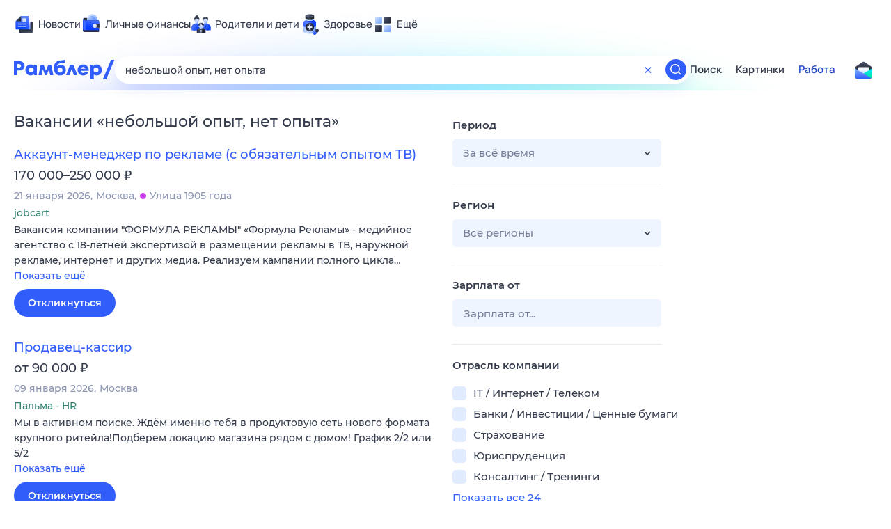

--- FILE ---
content_type: text/html; charset=utf-8
request_url: https://rabota.rambler.ru/cheboksari/gossluzhba-nekommercheskie-organizatsii/nebolshoi-opit-net-opita/
body_size: 116192
content:
<!DOCTYPE html>
        <html lang="ru" class="no-js b23 b30 b39">
        <head>
             <meta charset="utf-8">
             <title data-react-helmet="true">Найдём ответ в любой непонятной ситуации</title>
             <meta http-equiv="X-UA-Compatible" content="IE=edge">
             <meta name="viewport" content="width=1080">
             <meta property="og:type" content="website">
             <meta property="og:locale" content="ru_RU">
             <meta name="referrer" content="no-referrer-when-downgrade">
             <meta data-react-helmet="true" name="title" content="Найдём ответ в любой непонятной ситуации"><meta data-react-helmet="true" name="description" content><meta data-react-helmet="true" name="keywords" content="поисковая система, поиск в интернете, Рамблер/поиск"><meta data-react-helmet="true" content="width=device-width,initial-scale=1" name="viewport"><meta data-react-helmet="true" name="referrer" content="no-referrer-when-downgrade"><meta data-react-helmet="true" property="og:type" content="website"><meta data-react-helmet="true" property="og:locale" content="ru_RU"><meta data-react-helmet="true" property="og:url" content="https://rabota.rambler.ru/cheboksari/gossluzhba-nekommercheskie-organizatsii/nebolshoi-opit-net-opita/"><meta data-react-helmet="true" property="og:site_name" content="Рамблер/работа"><meta data-react-helmet="true" property="og:title" content="Найдём ответ в любой непонятной ситуации"><meta data-react-helmet="true" property="og:description" content><meta data-react-helmet="true" property="og:image" content="https://search.rambler.su/assets/deae4869832bcbfd0a4fc68049678256.png"><meta data-react-helmet="true" property="og:image:width" content="1147"><meta data-react-helmet="true" property="og:image:height" content="512"><meta data-react-helmet="true" property="twitter:card" content="summary_large_image"><meta data-react-helmet="true" property="twitter:image" content="https://search.rambler.su/assets/deae4869832bcbfd0a4fc68049678256.png">
             <link rel="stylesheet" href="https://search.rambler.su/assets/rabota-layout.b1623.css">
             <link rel="search" href="https://nova.rambler.ru/common/osd.xml" title="Rambler" type="application/opensearchdescription+xml">
             <link rel="dns-prefetch" href="https://static.rambler.ru"><link rel="preconnect" href="//static.rambler.ru"><link rel="dns-prefetch" href="https://id.rambler.ru"><link rel="preconnect" href="//id.rambler.ru"><link rel="dns-prefetch" href="https://st.top100.ru"><link rel="preconnect" href="//st.top100.ru"><link rel="dns-prefetch" href="https://kraken.rambler.ru"><link rel="preconnect" href="//kraken.rambler.ru"><link rel="dns-prefetch" href="https://topline.rambler.ru"><link rel="preconnect" href="//topline.rambler.ru"><link rel="dns-prefetch" href="https://mc.yandex.ru"><link rel="preconnect" href="//mc.yandex.ru"><link rel="dns-prefetch" href="https://www.tns-counter.ru"><link rel="preconnect" href="//www.tns-counter.ru">
             <link data-react-helmet="true" rel="canonical" href="https://nova.rambler.ru/search"><link data-react-helmet="true" rel="shortcut icon" type="image/x-icon" href="https://search.rambler.su/assets/1abb5274978ae58e571c006b8677c79e.ico"><link data-react-helmet="true" rel="apple-touch-icon" href="https://search.rambler.su/assets/51fd29c1285af15c878666959a195ebd.png" sizes="76x76"><link data-react-helmet="true" rel="apple-touch-icon" href="https://search.rambler.su/assets/cb65db50b5b6f0dc2710f656799cfc60.png" sizes="120x120"><link data-react-helmet="true" rel="apple-touch-icon" href="https://search.rambler.su/assets/86f9083bc29bbcdc2162afef43d819a0.png" sizes="152x152"><link data-react-helmet="true" rel="apple-touch-icon" href="https://search.rambler.su/assets/e1c73144b4e483ecf8c52640fdf02531.png" sizes="180x180">
             <script>!function(){var a=document.getElementsByTagName("html")[0];if(a){for(var e=a.className.split(" "),n=-1,s=0;s<=e.length;s++)"no-js"===e[s]&&(n=s);-1<n&&e.splice(0,1),e.push("js-ok"),navigator.userAgent.match(/Trident/)&&navigator.userAgent.match(/rv[ :]11/)&&e.push("ie11"),window.onload=function(){a.className+=" wl"},a.className=e.join(" ")}}()</script>
             <script>var uniq="7e3e125b-e24b-4da2-b3f5-748fc97c12b0";</script>
             <script>var __wpp="https://search.rambler.su/assets/";</script>
             
             
             
        </head>
        <body class="desktop">

           <div class="LayoutRabota__ie-flexbox-fix-wrapper--Prk79"><div class="LayoutRabota__page--IoS63"><div id="head-root"><header class="rc__3asvyx ad_branding_header"><div class="rc__215akj"><div class="rc__5fwmzw"></div></div><script type="application/ld+json">{"@context":"http://schema.org","@type":"ItemList","itemListElement":[{"@type":"SiteNavigationElement","position":1,"url":"https://news.rambler.ru/"},{"@type":"SiteNavigationElement","position":2,"url":"https://finance.rambler.ru/"},{"@type":"SiteNavigationElement","position":3,"url":"https://family.rambler.ru/"},{"@type":"SiteNavigationElement","position":4,"url":"https://doctor.rambler.ru/"},{"@type":"SiteNavigationElement","position":5,"url":"https://weekend.rambler.ru/"},{"@type":"SiteNavigationElement","position":6,"url":"https://www.rambler.ru/dom/"},{"@type":"SiteNavigationElement","position":7,"url":"https://sport.rambler.ru/"},{"@type":"SiteNavigationElement","position":8,"url":"https://www.rambler.ru/pro/"},{"@type":"SiteNavigationElement","position":9,"url":"https://auto.rambler.ru/"},{"@type":"SiteNavigationElement","position":10,"url":"https://sci.rambler.ru/"},{"@type":"SiteNavigationElement","position":11,"url":"https://life.rambler.ru/"},{"@type":"SiteNavigationElement","position":12,"url":"https://www.rambler.ru/eco/"},{"@type":"SiteNavigationElement","position":13,"url":"https://eda.rambler.ru/"},{"@type":"SiteNavigationElement","position":14,"url":"https://horoscopes.rambler.ru/"},{"@type":"SiteNavigationElement","position":15,"url":"https://mail.rambler.ru/"},{"@type":"SiteNavigationElement","position":16,"url":"https://r0.ru/"},{"@type":"SiteNavigationElement","position":17,"url":"https://weather.rambler.ru/"},{"@type":"SiteNavigationElement","position":18,"url":"https://tv.rambler.ru/"},{"@type":"SiteNavigationElement","position":19,"url":"https://help.rambler.ru/"}]}</script><div class="rc__6ajzxr rc-topline"><div class="rc__3yjsqa rc__5ggxap"><div class="rc__8wcknd rc__51k77w breakpoints"><nav class="rc__4jhd6r" role="menu"><ul class="rc__87za64"><li class="rc__84kpwh"><a class="rc__4jqs5s" href="https://news.rambler.ru/" data-cerber="topline::menu::news_link" tabindex="0" role="menuitem"><span class="rc__8cy3va rc__74fuu9"></span><span class="rc__jme3a3">Новости</span></a></li><li class="rc__84kpwh"><a class="rc__4jqs5s" href="https://finance.rambler.ru/" data-cerber="topline::menu::finance_link" tabindex="0" role="menuitem"><span class="rc__8cy3va rc__475a6x"></span><span class="rc__jme3a3">Личные финансы</span></a></li><li class="rc__84kpwh"><a class="rc__4jqs5s" href="https://family.rambler.ru/" data-cerber="topline::menu::family_link" tabindex="0" role="menuitem"><span class="rc__8cy3va rc__3ph95q"></span><span class="rc__jme3a3">Родители и дети</span></a></li><li class="rc__84kpwh"><a class="rc__4jqs5s" href="https://doctor.rambler.ru/" data-cerber="topline::menu::doctor_link" tabindex="0" role="menuitem"><span class="rc__8cy3va rc__8qz4sj"></span><span class="rc__jme3a3">Здоровье</span></a></li><li class="rc__84kpwh"><a class="rc__4jqs5s" href="https://www.rambler.ru/all" data-cerber="topline::menu::more_link" tabindex="-1" role="menuitem"><span class="rc__8cy3va rc__2bxhdu"></span><span class="rc__jme3a3">Ещё</span></a></li></ul><div class="rc__5anmk5"><div class="rc__ujw4dk"><ul class="rc__364bhv"><li><a class="rc__4jqs5s" href="https://weekend.rambler.ru/" data-cerber="topline::dropdown::weekend_link" tabindex="0" role="menuitem"><span class="rc__8cy3va rc__3tgcp9"></span><span class="rc__jme3a3">Развлечения и отдых</span></a></li><li><a class="rc__4jqs5s" href="https://www.rambler.ru/dom/" data-cerber="topline::dropdown::dom_link" tabindex="0" role="menuitem"><span class="rc__8cy3va rc__cn8dpf"></span><span class="rc__jme3a3">Дом и уют</span></a></li><li><a class="rc__4jqs5s" href="https://sport.rambler.ru/" data-cerber="topline::dropdown::sport_link" tabindex="0" role="menuitem"><span class="rc__8cy3va rc__8bk39f"></span><span class="rc__jme3a3">Спорт</span></a></li><li><a class="rc__4jqs5s" href="https://www.rambler.ru/pro/" data-cerber="topline::dropdown::pro_link" tabindex="0" role="menuitem"><span class="rc__8cy3va rc__7vnfy8"></span><span class="rc__jme3a3">Карьера</span></a></li><li><a class="rc__4jqs5s" href="https://auto.rambler.ru/" data-cerber="topline::dropdown::auto_link" tabindex="0" role="menuitem"><span class="rc__8cy3va rc__2wczpr"></span><span class="rc__jme3a3">Авто</span></a></li><li><a class="rc__4jqs5s" href="https://sci.rambler.ru/" data-cerber="topline::dropdown::sci_link" tabindex="0" role="menuitem"><span class="rc__8cy3va rc__81dzh1"></span><span class="rc__jme3a3">Технологии и тренды</span></a></li><li><a class="rc__4jqs5s" href="https://life.rambler.ru/" data-cerber="topline::dropdown::life_link" tabindex="0" role="menuitem"><span class="rc__8cy3va rc__31pwm5"></span><span class="rc__jme3a3">Жизненные ситуации</span></a></li><li><a class="rc__4jqs5s rc__5uku7g" href="https://www.rambler.ru/eco/" data-cerber="topline::dropdown::eco_link" tabindex="0" role="menuitem"><span class="rc__8cy3va rc__2pr69a"></span><span class="rc__jme3a3">Сберегаем вместе</span></a></li><li><a class="rc__4jqs5s" href="https://eda.rambler.ru/" data-cerber="topline::dropdown::eda_link" tabindex="0" role="menuitem"><span class="rc__8cy3va rc__6dqcda"></span><span class="rc__jme3a3">Еда</span></a></li><li><a class="rc__4jqs5s" href="https://horoscopes.rambler.ru/" data-cerber="topline::dropdown::horoscopes_link" tabindex="0" role="menuitem"><span class="rc__8cy3va rc__66mjxt"></span><span class="rc__jme3a3">Гороскопы</span></a></li></ul></div><div class="rc__6nme8z"><ul class="rc__364bhv"><li><a class="rc__4jqs5s" href="https://mail.rambler.ru/" data-cerber="topline::dropdown::mail_link" tabindex="0" role="menuitem"><span class="rc__8cy3va rc__79egbp"></span><span class="rc__jme3a3">Почта</span></a></li><li><a class="rc__4jqs5s" href="https://r0.ru/" data-cerber="topline::dropdown::search_link" tabindex="0" role="menuitem"><span class="rc__8cy3va rc__6vduyn"></span><span class="rc__jme3a3">Поиск</span></a></li><li><a class="rc__4jqs5s" href="https://weather.rambler.ru/" data-cerber="topline::dropdown::weather_link" tabindex="0" role="menuitem"><span class="rc__8cy3va rc__3drdas"></span><span class="rc__jme3a3">Погода</span></a></li><li><a class="rc__4jqs5s" href="https://tv.rambler.ru/" data-cerber="topline::dropdown::tv_link" tabindex="0" role="menuitem"><span class="rc__8cy3va rc__4ubdjp"></span><span class="rc__jme3a3">ТВ-программа</span></a></li></ul><ul class="rc__364bhv"><li><a class="rc__4jqs5s" href="https://help.rambler.ru/" data-cerber="topline::dropdown::help_link" tabindex="0" role="menuitem"><span class="rc__8cy3va rc__6355xf"></span><span class="rc__jme3a3">Помощь</span></a></li></ul></div></div></nav><div class="rc__bwm8dr rc__81eh5z"></div></div></div></div><div class="rc__6mqu3t rc-header"><div class="rc__8wcknd rc__51k77w breakpoints"><div class="rc__7t272a"><a class="rc__5h5udh" href="https://www.rambler.ru/" title="Главная страница Рамблер" data-cerber="topline::logo::rambler"><span class="rc__8k27m3"></span></a></div><div class="rc__cduvpz rc__5xfz3h"><form class="rc__6x1w84 rc__6jatxs" action="/search" target="_self" role="search" aria-label="Искать вакансии"><label class="rc__4huwu7"><input type="text" class="rc__86etrn" name="query" value="небольшой опыт, нет опыта" autocomplete="off" autocorrect="off" autocapitalize="off" spellcheck="false" data-cerber="topline::search::input"></label><button class="rc__3vg6ke rc__2grc97" type="button" aria-label="Очистить форму поиска" data-cerber="topline::search::clear_button"><svg xmlns="http://www.w3.org/2000/svg" width="20" height="21" fill="none" class="rc__4sdj3f"><path fill="currentColor" fill-rule="evenodd" d="M20 .603v20-20Zm-20 0v20-20Zm14.177 6.884-3.116 3.115 3.116 3.117a.5.5 0 0 1 0 .707l-.354.354a.5.5 0 0 1-.707 0L10 11.664 6.884 14.78a.5.5 0 0 1-.707 0l-.354-.354a.5.5 0 0 1 0-.707l3.116-3.117-3.116-3.115a.5.5 0 0 1 0-.707l.354-.354a.5.5 0 0 1 .707 0L10 9.542l3.116-3.116a.5.5 0 0 1 .707 0l.354.354a.5.5 0 0 1 0 .707Z" clip-rule="evenodd"></path></svg></button><button class="rc__3vg6ke rc__3hgafm" type="submit" aria-label="Найти" data-cerber="topline::search::search_button"><span class="rc__7c3w4t"><svg xmlns="http://www.w3.org/2000/svg" width="20" height="20" fill="none" class="rc__4sdj3f"><path fill="currentColor" fill-rule="evenodd" d="M0 20V0v20ZM20 0v20V0Zm-2.823 16.116-2.728-2.727a6.994 6.994 0 0 0 1.441-5.644c-.489-2.806-2.728-5.089-5.527-5.616a7.011 7.011 0 0 0-8.234 8.234c.527 2.799 2.81 5.038 5.616 5.527a6.994 6.994 0 0 0 5.644-1.441l2.727 2.728a.5.5 0 0 0 .707 0l.354-.354a.5.5 0 0 0 0-.707ZM9 3.5c3.033 0 5.5 2.467 5.5 5.5s-2.467 5.5-5.5 5.5A5.506 5.506 0 0 1 3.5 9c0-3.033 2.467-5.5 5.5-5.5Z" clip-rule="evenodd"></path></svg></span></button></form></div><div class="rc__3qbbzk"><nav class="Menu__root--FMG-H"><a href="https://nova.rambler.ru/search?query=%D0%BD%D0%B5%D0%B1%D0%BE%D0%BB%D1%8C%D1%88%D0%BE%D0%B9%20%D0%BE%D0%BF%D1%8B%D1%82%2C%20%D0%BD%D0%B5%D1%82%20%D0%BE%D0%BF%D1%8B%D1%82%D0%B0&amp;utm_source=cerber%3A%3Aheader%3A%3Arabota&amp;utm_content=search&amp;utm_medium=menu&amp;utm_campaign=self_promo" class="Menu__link--eDiZf undefined" target="_blank" data-cerber="header::rabota::page_serp::menu::search" ping="/pv?&amp;st=1770113120&amp;rex=7e3e125b-e24b-4da2-b3f5-748fc97c12b0&amp;bl=menu&amp;id=search&amp;mn=cerber%3A%3Aheader%3A%3Arabota&amp;pm=ping">Поиск</a><a href="https://images.rambler.ru/search?query=%D0%BD%D0%B5%D0%B1%D0%BE%D0%BB%D1%8C%D1%88%D0%BE%D0%B9%20%D0%BE%D0%BF%D1%8B%D1%82%2C%20%D0%BD%D0%B5%D1%82%20%D0%BE%D0%BF%D1%8B%D1%82%D0%B0&amp;utm_source=cerber%3A%3Aheader%3A%3Arabota&amp;utm_content=search_img&amp;utm_medium=menu&amp;utm_campaign=self_promo" class="Menu__link--eDiZf undefined" target="_blank" data-cerber="header::rabota::page_serp::menu::images" ping="/pv?&amp;st=1770113120&amp;rex=7e3e125b-e24b-4da2-b3f5-748fc97c12b0&amp;bl=menu&amp;id=images&amp;mn=cerber%3A%3Aheader%3A%3Arabota&amp;pm=ping">Картинки</a><a href="https://rabota.rambler.ru/search" class="Menu__link_active--ncose Menu__link--eDiZf undefined" data-cerber="header::rabota::page_serp::menu::rabota-self" ping="/pv?&amp;st=1770113120&amp;rex=7e3e125b-e24b-4da2-b3f5-748fc97c12b0&amp;bl=menu&amp;id=rabota-self&amp;mn=cerber%3A%3Aheader%3A%3Arabota&amp;pm=ping">Работа</a></nav></div><div class="rc__56h59c"><a class="rc__29x3bb rc__2bcj7b" href="https://mail.rambler.ru/" title="Рамблер почта" target="_blank" rel="noopener" data-cerber="topline::mail_button::login"><span class="rc__4axx6f"><span class="rc__2pq3vx"></span></span></a></div></div></div></header></div><div class="LayoutRabota__height-filler--m+AsO" id="content-root"><div id="client" class="LayoutRabota__content--vqInc"><div class="RabotaSerp__serp__maincol--ZFUgk"><div style="opacity:1;pointer-events:auto"><h1 class="RabotaSerp__title--3f8I4">Вакансии<!-- --> «<!-- -->небольшой опыт, нет опыта<!-- -->»</h1><section class="RabotaSerp__serp__list--9fc6q"><div class="RabotaSerpItem__item--MS9YU"><article><div><div class="RabotaSerpItem__caption--cQa4b"><h2 class="RabotaSerpItem__caption__header--sWOkO"><a href="https://www.rabota.ru/vacancy/54210628/?utm_source=rambler_search&amp;utm_medium=cpc" target="_blank" data-ui="rabota::page_serp::serp::snippet_usual_alike::snippet_usual_alike_0::title" ping="/pv?&amp;st=1770113120&amp;rex=7e3e125b-e24b-4da2-b3f5-748fc97c12b0&amp;bl=serp%3A%3Asnippet_usual_alike&amp;id=snippet_usual_alike_0%3A%3Atitle&amp;mn=search_rabota&amp;pm=ping">Аккаунт-менеджер по рекламе (с обязательным опытом ТВ)</a><span></span></h2></div><div class="RabotaSerpItem__info_important--XUvmj RabotaSerpItem__info--YMHly">170 000–250 000 <span class="RabotaSerpItem__ruble_icon--cp6Yt"> ₽</span></div><div class="RabotaSerpItem__note__line--6K12Z RabotaSerpItem__note--vgrN3"><span class="RabotaSerpItem__note__item--sXash">21 января 2026</span><span class="RabotaSerpItem__note__item--sXash">Москва</span><span class="RabotaSerpItem__note__item--sXash"><span class="RabotaSerpItem__subway--yTkVU"><i style="background-color:#c740e9"></i>Улица 1905 года</span></span></div><div class="RabotaSerpItem__note--vgrN3"><span class="RabotaSerpItem__note__item--sXash RabotaSerpItem__company--mpdUe">jobcart</span></div><div class="RabotaSerpItem__info--YMHly" role="button" tabindex="0"><span>Вакансия компании "ФОРМУЛА РЕКЛАМЫ" «Формула Рекламы» - медийное агентство с 18-летней экспертизой в размещении рекламы в ТВ, наружной рекламе, интернет и других медиа. Реализуем кампании полного цикла…</span> <span class="RabotaSerpItem__description__more--uOKEW" role="button" tabindex="0" data-ui="rabota::page_serp::serp::snippet_usual_alike::snippet_usual_alike_0::details">Показать ещё</span></div><a href="https://www.rabota.ru/vacancy/54210628/?utm_source=rambler_search&amp;utm_medium=cpc" class="RabotaSerpItem__more--7Gti0" target="_blank" data-ui="rabota::page_serp::serp::snippet_usual_alike::snippet_usual_alike_0::apply" ping="/pv?&amp;st=1770113120&amp;rex=7e3e125b-e24b-4da2-b3f5-748fc97c12b0&amp;bl=serp%3A%3Asnippet_usual_alike&amp;id=snippet_usual_alike_0%3A%3Aapply&amp;mn=search_rabota&amp;pm=ping">Откликнуться</a></div></article></div><div class="RabotaSerpItem__item--MS9YU"><article><div><div class="RabotaSerpItem__caption--cQa4b"><h2 class="RabotaSerpItem__caption__header--sWOkO"><a href="https://www.rabota.ru/vacancy/53899263/?utm_source=rambler_search&amp;utm_medium=cpc" target="_blank" data-ui="rabota::page_serp::serp::snippet_usual_alike::snippet_usual_alike_1::title" ping="/pv?&amp;st=1770113120&amp;rex=7e3e125b-e24b-4da2-b3f5-748fc97c12b0&amp;bl=serp%3A%3Asnippet_usual_alike&amp;id=snippet_usual_alike_1%3A%3Atitle&amp;mn=search_rabota&amp;pm=ping">Продавец-кассир</a><span></span></h2></div><div class="RabotaSerpItem__info_important--XUvmj RabotaSerpItem__info--YMHly">от 90 000 <span class="RabotaSerpItem__ruble_icon--cp6Yt"> ₽</span></div><div class="RabotaSerpItem__note__line--6K12Z RabotaSerpItem__note--vgrN3"><span class="RabotaSerpItem__note__item--sXash">09 января 2026</span><span class="RabotaSerpItem__note__item--sXash">Москва</span></div><div class="RabotaSerpItem__note--vgrN3"><span class="RabotaSerpItem__note__item--sXash RabotaSerpItem__company--mpdUe">Пальма - HR</span></div><div class="RabotaSerpItem__info--YMHly" role="button" tabindex="0"><span>Мы в активном поиске. Ждём именно тебя в продуктовую сеть нового формата крупного ритейла!Подберем локацию магазина рядом с домом! График 2/2 или 5/2</span> <span class="RabotaSerpItem__description__more--uOKEW" role="button" tabindex="0" data-ui="rabota::page_serp::serp::snippet_usual_alike::snippet_usual_alike_1::details">Показать ещё</span></div><a href="https://www.rabota.ru/vacancy/53899263/?utm_source=rambler_search&amp;utm_medium=cpc" class="RabotaSerpItem__more--7Gti0" target="_blank" data-ui="rabota::page_serp::serp::snippet_usual_alike::snippet_usual_alike_1::apply" ping="/pv?&amp;st=1770113120&amp;rex=7e3e125b-e24b-4da2-b3f5-748fc97c12b0&amp;bl=serp%3A%3Asnippet_usual_alike&amp;id=snippet_usual_alike_1%3A%3Aapply&amp;mn=search_rabota&amp;pm=ping">Откликнуться</a></div></article></div><div class="RabotaSerpItem__item--MS9YU"><article><div><div class="RabotaSerpItem__caption--cQa4b"><h2 class="RabotaSerpItem__caption__header--sWOkO"><a href="https://www.rabota.ru/vacancy/54217013/?utm_source=rambler_search&amp;utm_medium=cpc" target="_blank" data-ui="rabota::page_serp::serp::snippet_usual_alike::snippet_usual_alike_2::title" ping="/pv?&amp;st=1770113120&amp;rex=7e3e125b-e24b-4da2-b3f5-748fc97c12b0&amp;bl=serp%3A%3Asnippet_usual_alike&amp;id=snippet_usual_alike_2%3A%3Atitle&amp;mn=search_rabota&amp;pm=ping">Менеджер по продажам светодиодного освещения</a><span></span></h2></div><div class="RabotaSerpItem__info_important--XUvmj RabotaSerpItem__info--YMHly">до 150 000 <span class="RabotaSerpItem__ruble_icon--cp6Yt"> ₽</span></div><div class="RabotaSerpItem__note__line--6K12Z RabotaSerpItem__note--vgrN3"><span class="RabotaSerpItem__note__item--sXash">29 января 2026</span><span class="RabotaSerpItem__note__item--sXash">Москва</span></div><div class="RabotaSerpItem__note--vgrN3"><span class="RabotaSerpItem__note__item--sXash RabotaSerpItem__company--mpdUe">Jobers</span></div><div class="RabotaSerpItem__info--YMHly" role="button" tabindex="0"><span>Вакансия компании: ИП Витковский Андрей Вячеславович БЕЗ ХОЛОДНЫХ ЗВОНКОВ ! ! ! ОКЛАД 68 000+% от продаж Рады приветствовать! Будем знакомы!Мы компания LEDPremium . Специализируемся на продаже светотехнической…</span> <span class="RabotaSerpItem__description__more--uOKEW" role="button" tabindex="0" data-ui="rabota::page_serp::serp::snippet_usual_alike::snippet_usual_alike_2::details">Показать ещё</span></div><a href="https://www.rabota.ru/vacancy/54217013/?utm_source=rambler_search&amp;utm_medium=cpc" class="RabotaSerpItem__more--7Gti0" target="_blank" data-ui="rabota::page_serp::serp::snippet_usual_alike::snippet_usual_alike_2::apply" ping="/pv?&amp;st=1770113120&amp;rex=7e3e125b-e24b-4da2-b3f5-748fc97c12b0&amp;bl=serp%3A%3Asnippet_usual_alike&amp;id=snippet_usual_alike_2%3A%3Aapply&amp;mn=search_rabota&amp;pm=ping">Откликнуться</a></div></article></div><div class="RabotaSerpItem__item--MS9YU"><article><div><div class="RabotaSerpItem__caption--cQa4b"><h2 class="RabotaSerpItem__caption__header--sWOkO"><a href="https://www.rabota.ru/vacancy/54216150/?utm_source=rambler_search&amp;utm_medium=cpc" target="_blank" data-ui="rabota::page_serp::serp::snippet_usual_alike::snippet_usual_alike_3::title" ping="/pv?&amp;st=1770113120&amp;rex=7e3e125b-e24b-4da2-b3f5-748fc97c12b0&amp;bl=serp%3A%3Asnippet_usual_alike&amp;id=snippet_usual_alike_3%3A%3Atitle&amp;mn=search_rabota&amp;pm=ping">Аэродизайнер / оформитель воздушными шарами</a><span></span></h2></div><div class="RabotaSerpItem__info_important--XUvmj RabotaSerpItem__info--YMHly">50 000–80 000 <span class="RabotaSerpItem__ruble_icon--cp6Yt"> ₽</span></div><div class="RabotaSerpItem__note__line--6K12Z RabotaSerpItem__note--vgrN3"><span class="RabotaSerpItem__note__item--sXash">28 января 2026</span><span class="RabotaSerpItem__note__item--sXash">Москва</span></div><div class="RabotaSerpItem__note--vgrN3"><span class="RabotaSerpItem__note__item--sXash RabotaSerpItem__company--mpdUe">jobcart</span></div><div class="RabotaSerpItem__info--YMHly" role="button" tabindex="0"><span>Вакансия компании ИП Митякова Александра Анатольевна Меня зовут Александра, я основательница студии шаров Boomshar ru (также Вы нас знаете, как Pinkshar Studio) Немного о нас! Уже более 9 лет радуем клиентов…</span> <span class="RabotaSerpItem__description__more--uOKEW" role="button" tabindex="0" data-ui="rabota::page_serp::serp::snippet_usual_alike::snippet_usual_alike_3::details">Показать ещё</span></div><a href="https://www.rabota.ru/vacancy/54216150/?utm_source=rambler_search&amp;utm_medium=cpc" class="RabotaSerpItem__more--7Gti0" target="_blank" data-ui="rabota::page_serp::serp::snippet_usual_alike::snippet_usual_alike_3::apply" ping="/pv?&amp;st=1770113120&amp;rex=7e3e125b-e24b-4da2-b3f5-748fc97c12b0&amp;bl=serp%3A%3Asnippet_usual_alike&amp;id=snippet_usual_alike_3%3A%3Aapply&amp;mn=search_rabota&amp;pm=ping">Откликнуться</a></div></article></div><div class="RabotaSerpItem__item--MS9YU"><article><div><div class="RabotaSerpItem__caption--cQa4b"><h2 class="RabotaSerpItem__caption__header--sWOkO"><a href="https://www.rabota.ru/vacancy/46700629/?utm_source=rambler_search&amp;utm_medium=cpc" target="_blank" data-ui="rabota::page_serp::serp::snippet_usual_alike::snippet_usual_alike_4::title" ping="/pv?&amp;st=1770113120&amp;rex=7e3e125b-e24b-4da2-b3f5-748fc97c12b0&amp;bl=serp%3A%3Asnippet_usual_alike&amp;id=snippet_usual_alike_4%3A%3Atitle&amp;mn=search_rabota&amp;pm=ping">Повар горячего цеха</a><span></span></h2></div><div class="RabotaSerpItem__info_important--XUvmj RabotaSerpItem__info--YMHly">100 000</div><div class="RabotaSerpItem__note__line--6K12Z RabotaSerpItem__note--vgrN3"><span class="RabotaSerpItem__note__item--sXash">27 января 2026</span><span class="RabotaSerpItem__note__item--sXash">Москва</span><span class="RabotaSerpItem__note__item--sXash"><span class="RabotaSerpItem__subway--yTkVU"><i style="background-color:#4dbe51"></i>Домодедовская</span></span></div><div class="RabotaSerpItem__note--vgrN3"><span class="RabotaSerpItem__note__item--sXash RabotaSerpItem__company--mpdUe">Сеть гипермаркетов Твой Дом</span></div><div class="RabotaSerpItem__info--YMHly" role="button" tabindex="0"><span>Обязанности: Приготовление продукции по технологическим картам; Соблюдение правил хранения сырья, полуфабрикатов и готовой продукции; Соблюдение санитарных норм, правил гигиены и техники безопасности…</span> <span class="RabotaSerpItem__description__more--uOKEW" role="button" tabindex="0" data-ui="rabota::page_serp::serp::snippet_usual_alike::snippet_usual_alike_4::details">Показать ещё</span></div><a href="https://www.rabota.ru/vacancy/46700629/?utm_source=rambler_search&amp;utm_medium=cpc" class="RabotaSerpItem__more--7Gti0" target="_blank" data-ui="rabota::page_serp::serp::snippet_usual_alike::snippet_usual_alike_4::apply" ping="/pv?&amp;st=1770113120&amp;rex=7e3e125b-e24b-4da2-b3f5-748fc97c12b0&amp;bl=serp%3A%3Asnippet_usual_alike&amp;id=snippet_usual_alike_4%3A%3Aapply&amp;mn=search_rabota&amp;pm=ping">Откликнуться</a></div></article></div><div class="RabotaSerpItem__item--MS9YU"><article><div><div class="RabotaSerpItem__caption--cQa4b"><h2 class="RabotaSerpItem__caption__header--sWOkO"><a href="https://www.rabota.ru/vacancy/53886652/?utm_source=rambler_search&amp;utm_medium=cpc" target="_blank" data-ui="rabota::page_serp::serp::snippet_usual_alike::snippet_usual_alike_5::title" ping="/pv?&amp;st=1770113120&amp;rex=7e3e125b-e24b-4da2-b3f5-748fc97c12b0&amp;bl=serp%3A%3Asnippet_usual_alike&amp;id=snippet_usual_alike_5%3A%3Atitle&amp;mn=search_rabota&amp;pm=ping">Курьер</a><span></span></h2></div><div class="RabotaSerpItem__info_important--XUvmj RabotaSerpItem__info--YMHly">119 000–181 000 <span class="RabotaSerpItem__ruble_icon--cp6Yt"> ₽</span></div><div class="RabotaSerpItem__note__line--6K12Z RabotaSerpItem__note--vgrN3"><span class="RabotaSerpItem__note__item--sXash">26 января 2026</span><span class="RabotaSerpItem__note__item--sXash">Москва</span><span class="RabotaSerpItem__note__item--sXash"><span class="RabotaSerpItem__subway--yTkVU"><i style="background-color:#a8d92d"></i>Братиславская</span></span></div><div class="RabotaSerpItem__note--vgrN3"><span class="RabotaSerpItem__note__item--sXash RabotaSerpItem__company--mpdUe">ООО &quot;Супердос&quot;</span></div><div class="RabotaSerpItem__info--YMHly" role="button" tabindex="0"><span>Наши преимущества: Свободный график Доставка по району Без комиссии Что предлагаем Оплата:до 8000 за смену (почасовая + за заказы + бонусы + чаевые) на карту любого банка. Комиссию не берем! График:Сам…</span> <span class="RabotaSerpItem__description__more--uOKEW" role="button" tabindex="0" data-ui="rabota::page_serp::serp::snippet_usual_alike::snippet_usual_alike_5::details">Показать ещё</span></div><a href="https://www.rabota.ru/vacancy/53886652/?utm_source=rambler_search&amp;utm_medium=cpc" class="RabotaSerpItem__more--7Gti0" target="_blank" data-ui="rabota::page_serp::serp::snippet_usual_alike::snippet_usual_alike_5::apply" ping="/pv?&amp;st=1770113120&amp;rex=7e3e125b-e24b-4da2-b3f5-748fc97c12b0&amp;bl=serp%3A%3Asnippet_usual_alike&amp;id=snippet_usual_alike_5%3A%3Aapply&amp;mn=search_rabota&amp;pm=ping">Откликнуться</a></div></article></div><div class="RabotaSerpItem__item--MS9YU"><article><div><div class="RabotaSerpItem__caption--cQa4b"><h2 class="RabotaSerpItem__caption__header--sWOkO"><a href="https://www.rabota.ru/vacancy/50258792/?utm_source=rambler_search&amp;utm_medium=cpc" target="_blank" data-ui="rabota::page_serp::serp::snippet_usual_alike::snippet_usual_alike_6::title" ping="/pv?&amp;st=1770113120&amp;rex=7e3e125b-e24b-4da2-b3f5-748fc97c12b0&amp;bl=serp%3A%3Asnippet_usual_alike&amp;id=snippet_usual_alike_6%3A%3Atitle&amp;mn=search_rabota&amp;pm=ping">Водитель-курьер с личным автомобилем</a><span></span></h2></div><div class="RabotaSerpItem__info_important--XUvmj RabotaSerpItem__info--YMHly">261 900–371 000 <span class="RabotaSerpItem__ruble_icon--cp6Yt"> ₽</span></div><div class="RabotaSerpItem__note__line--6K12Z RabotaSerpItem__note--vgrN3"><span class="RabotaSerpItem__note__item--sXash">26 января 2026</span><span class="RabotaSerpItem__note__item--sXash">Москва</span></div><div class="RabotaSerpItem__note--vgrN3"><span class="RabotaSerpItem__note__item--sXash RabotaSerpItem__company--mpdUe">Парк7778</span></div><div class="RabotaSerpItem__info--YMHly" role="button" tabindex="0"><span>ПАРК7778 - партнер сервиса доставки Яндекс, приглашает на работу водителей-курьеров на личном автомобиле. Свободный график работы, вы сами решаете когда и сколько вам работать. Высокий заработок.</span> <span class="RabotaSerpItem__description__more--uOKEW" role="button" tabindex="0" data-ui="rabota::page_serp::serp::snippet_usual_alike::snippet_usual_alike_6::details">Показать ещё</span></div><a href="https://www.rabota.ru/vacancy/50258792/?utm_source=rambler_search&amp;utm_medium=cpc" class="RabotaSerpItem__more--7Gti0" target="_blank" data-ui="rabota::page_serp::serp::snippet_usual_alike::snippet_usual_alike_6::apply" ping="/pv?&amp;st=1770113120&amp;rex=7e3e125b-e24b-4da2-b3f5-748fc97c12b0&amp;bl=serp%3A%3Asnippet_usual_alike&amp;id=snippet_usual_alike_6%3A%3Aapply&amp;mn=search_rabota&amp;pm=ping">Откликнуться</a></div></article></div><div class="RabotaSerpItem__item--MS9YU"><article><div><div class="RabotaSerpItem__caption--cQa4b"><h2 class="RabotaSerpItem__caption__header--sWOkO"><a href="https://www.rabota.ru/vacancy/53720077/?utm_source=rambler_search&amp;utm_medium=cpc" target="_blank" data-ui="rabota::page_serp::serp::snippet_usual_alike::snippet_usual_alike_7::title" ping="/pv?&amp;st=1770113120&amp;rex=7e3e125b-e24b-4da2-b3f5-748fc97c12b0&amp;bl=serp%3A%3Asnippet_usual_alike&amp;id=snippet_usual_alike_7%3A%3Atitle&amp;mn=search_rabota&amp;pm=ping">Специалист по продажам услуг</a><span></span></h2></div><div class="RabotaSerpItem__info_important--XUvmj RabotaSerpItem__info--YMHly">70 000–120 000 <span class="RabotaSerpItem__ruble_icon--cp6Yt"> ₽</span></div><div class="RabotaSerpItem__note__line--6K12Z RabotaSerpItem__note--vgrN3"><span class="RabotaSerpItem__note__item--sXash">30 января 2026</span><span class="RabotaSerpItem__note__item--sXash">Москва</span><span class="RabotaSerpItem__note__item--sXash"><span class="RabotaSerpItem__subway--yTkVU"><i style="background-color:#4dbe51"></i>Павелецкая</span></span></div><div class="RabotaSerpItem__note--vgrN3"><span class="RabotaSerpItem__note__item--sXash RabotaSerpItem__company--mpdUe">МТС</span></div><div class="RabotaSerpItem__info--YMHly" role="button" tabindex="0"><span>МТС — это мультисервисная цифровая экосистема. Мы создаём и развиваем сервисы в сфере мобильной связи, больших данных, искусственного интеллекта, облачного хранения, медиа и финансов — все они делают…</span> <span class="RabotaSerpItem__description__more--uOKEW" role="button" tabindex="0" data-ui="rabota::page_serp::serp::snippet_usual_alike::snippet_usual_alike_7::details">Показать ещё</span></div><a href="https://www.rabota.ru/vacancy/53720077/?utm_source=rambler_search&amp;utm_medium=cpc" class="RabotaSerpItem__more--7Gti0" target="_blank" data-ui="rabota::page_serp::serp::snippet_usual_alike::snippet_usual_alike_7::apply" ping="/pv?&amp;st=1770113120&amp;rex=7e3e125b-e24b-4da2-b3f5-748fc97c12b0&amp;bl=serp%3A%3Asnippet_usual_alike&amp;id=snippet_usual_alike_7%3A%3Aapply&amp;mn=search_rabota&amp;pm=ping">Откликнуться</a></div></article></div><div class="RabotaSerpItem__item--MS9YU"><article><div><div class="RabotaSerpItem__caption--cQa4b"><h2 class="RabotaSerpItem__caption__header--sWOkO"><a href="https://www.rabota.ru/vacancy/54204336/?utm_source=rambler_search&amp;utm_medium=cpc" target="_blank" data-ui="rabota::page_serp::serp::snippet_usual_alike::snippet_usual_alike_8::title" ping="/pv?&amp;st=1770113120&amp;rex=7e3e125b-e24b-4da2-b3f5-748fc97c12b0&amp;bl=serp%3A%3Asnippet_usual_alike&amp;id=snippet_usual_alike_8%3A%3Atitle&amp;mn=search_rabota&amp;pm=ping">Грузчик-комплектовщик</a><span></span></h2></div><div class="RabotaSerpItem__info_important--XUvmj RabotaSerpItem__info--YMHly">от 80 000 <span class="RabotaSerpItem__ruble_icon--cp6Yt"> ₽</span></div><div class="RabotaSerpItem__note__line--6K12Z RabotaSerpItem__note--vgrN3"><span class="RabotaSerpItem__note__item--sXash">12 января 2026</span><span class="RabotaSerpItem__note__item--sXash">Москва</span><span class="RabotaSerpItem__note__item--sXash"><span class="RabotaSerpItem__subway--yTkVU"><i style="background-color:#fbc81e"></i>Новопеределкино</span></span></div><div class="RabotaSerpItem__note--vgrN3"><span class="RabotaSerpItem__note__item--sXash RabotaSerpItem__company--mpdUe">JCat, сервис размещения объявлений</span></div><div class="RabotaSerpItem__info--YMHly" role="button" tabindex="0"><span>Вакансия компании: ООО "ПК "ЭЛИТГРУПП ИНВЕСТ" Компания ООО "ПК "ЭЛИТГРУПП ИНВЕСТ" создавалась на основе многолетнего опыта работы профессиональной команды. Поэтому с начала 2022 года начал функционировать…</span> <span class="RabotaSerpItem__description__more--uOKEW" role="button" tabindex="0" data-ui="rabota::page_serp::serp::snippet_usual_alike::snippet_usual_alike_8::details">Показать ещё</span></div><a href="https://www.rabota.ru/vacancy/54204336/?utm_source=rambler_search&amp;utm_medium=cpc" class="RabotaSerpItem__more--7Gti0" target="_blank" data-ui="rabota::page_serp::serp::snippet_usual_alike::snippet_usual_alike_8::apply" ping="/pv?&amp;st=1770113120&amp;rex=7e3e125b-e24b-4da2-b3f5-748fc97c12b0&amp;bl=serp%3A%3Asnippet_usual_alike&amp;id=snippet_usual_alike_8%3A%3Aapply&amp;mn=search_rabota&amp;pm=ping">Откликнуться</a></div></article></div><div class="RabotaSerpItem__item--MS9YU"><article><div><div class="RabotaSerpItem__caption--cQa4b"><h2 class="RabotaSerpItem__caption__header--sWOkO"><a href="https://www.rabota.ru/vacancy/54215540/?utm_source=rambler_search&amp;utm_medium=cpc" target="_blank" data-ui="rabota::page_serp::serp::snippet_usual_alike::snippet_usual_alike_9::title" ping="/pv?&amp;st=1770113120&amp;rex=7e3e125b-e24b-4da2-b3f5-748fc97c12b0&amp;bl=serp%3A%3Asnippet_usual_alike&amp;id=snippet_usual_alike_9%3A%3Atitle&amp;mn=search_rabota&amp;pm=ping">Агент по продаже недвижимости</a><span></span></h2></div><div class="RabotaSerpItem__info_important--XUvmj RabotaSerpItem__info--YMHly">200 000–500 000 <span class="RabotaSerpItem__ruble_icon--cp6Yt"> ₽</span></div><div class="RabotaSerpItem__note__line--6K12Z RabotaSerpItem__note--vgrN3"><span class="RabotaSerpItem__note__item--sXash">27 января 2026</span><span class="RabotaSerpItem__note__item--sXash">Москва</span><span class="RabotaSerpItem__note__item--sXash"><span class="RabotaSerpItem__subway--yTkVU"><i style="background-color:#4dc6f4"></i>Международная</span></span></div><div class="RabotaSerpItem__note--vgrN3"><span class="RabotaSerpItem__note__item--sXash RabotaSerpItem__company--mpdUe">Homeapp</span></div><div class="RabotaSerpItem__info--YMHly" role="button" tabindex="0"><span>Продажа квартир и услуг, встречи с собственниками, показы, организация процесса продажи. График: 5/2 для стажёра, для агента 2 дежурных дня в офисе.</span> <span class="RabotaSerpItem__description__more--uOKEW" role="button" tabindex="0" data-ui="rabota::page_serp::serp::snippet_usual_alike::snippet_usual_alike_9::details">Показать ещё</span></div><a href="https://www.rabota.ru/vacancy/54215540/?utm_source=rambler_search&amp;utm_medium=cpc" class="RabotaSerpItem__more--7Gti0" target="_blank" data-ui="rabota::page_serp::serp::snippet_usual_alike::snippet_usual_alike_9::apply" ping="/pv?&amp;st=1770113120&amp;rex=7e3e125b-e24b-4da2-b3f5-748fc97c12b0&amp;bl=serp%3A%3Asnippet_usual_alike&amp;id=snippet_usual_alike_9%3A%3Aapply&amp;mn=search_rabota&amp;pm=ping">Откликнуться</a></div></article></div><div class="RabotaSerpItem__item--MS9YU"><article><div><div class="RabotaSerpItem__caption--cQa4b"><h2 class="RabotaSerpItem__caption__header--sWOkO"><a href="https://www.rabota.ru/vacancy/48651265/?utm_source=rambler_search&amp;utm_medium=cpc" target="_blank" data-ui="rabota::page_serp::serp::snippet_usual_alike::snippet_usual_alike_10::title" ping="/pv?&amp;st=1770113120&amp;rex=7e3e125b-e24b-4da2-b3f5-748fc97c12b0&amp;bl=serp%3A%3Asnippet_usual_alike&amp;id=snippet_usual_alike_10%3A%3Atitle&amp;mn=search_rabota&amp;pm=ping">Грузчик-разнорабочий (вахта)</a><span></span></h2></div><div class="RabotaSerpItem__info_important--XUvmj RabotaSerpItem__info--YMHly">112 000–138 000 <span class="RabotaSerpItem__ruble_icon--cp6Yt"> ₽</span></div><div class="RabotaSerpItem__note__line--6K12Z RabotaSerpItem__note--vgrN3"><span class="RabotaSerpItem__note__item--sXash">25 января 2026</span><span class="RabotaSerpItem__note__item--sXash">Москва</span><span class="RabotaSerpItem__note__item--sXash"><span class="RabotaSerpItem__subway--yTkVU"><i style="background-color:#c740e9"></i>Китай-город</span></span></div><div class="RabotaSerpItem__note--vgrN3"><span class="RabotaSerpItem__note__item--sXash RabotaSerpItem__company--mpdUe">New Worker</span></div><div class="RabotaSerpItem__info--YMHly" role="button" tabindex="0"><span>Работа на линии производства, разгрузка/погрузка продукции в ручную и при помощи спец. техники. Мед.книжка (если ее нет, поможем в оформлении).</span> <span class="RabotaSerpItem__description__more--uOKEW" role="button" tabindex="0" data-ui="rabota::page_serp::serp::snippet_usual_alike::snippet_usual_alike_10::details">Показать ещё</span></div><a href="https://www.rabota.ru/vacancy/48651265/?utm_source=rambler_search&amp;utm_medium=cpc" class="RabotaSerpItem__more--7Gti0" target="_blank" data-ui="rabota::page_serp::serp::snippet_usual_alike::snippet_usual_alike_10::apply" ping="/pv?&amp;st=1770113120&amp;rex=7e3e125b-e24b-4da2-b3f5-748fc97c12b0&amp;bl=serp%3A%3Asnippet_usual_alike&amp;id=snippet_usual_alike_10%3A%3Aapply&amp;mn=search_rabota&amp;pm=ping">Откликнуться</a></div></article></div><div class="RabotaSerpItem__item--MS9YU"><article><div><div class="RabotaSerpItem__caption--cQa4b"><h2 class="RabotaSerpItem__caption__header--sWOkO"><a href="https://www.rabota.ru/vacancy/54204042/?utm_source=rambler_search&amp;utm_medium=cpc" target="_blank" data-ui="rabota::page_serp::serp::snippet_usual_alike::snippet_usual_alike_11::title" ping="/pv?&amp;st=1770113120&amp;rex=7e3e125b-e24b-4da2-b3f5-748fc97c12b0&amp;bl=serp%3A%3Asnippet_usual_alike&amp;id=snippet_usual_alike_11%3A%3Atitle&amp;mn=search_rabota&amp;pm=ping">Повар</a><span></span></h2></div><div class="RabotaSerpItem__info_important--XUvmj RabotaSerpItem__info--YMHly">от 122 000 <span class="RabotaSerpItem__ruble_icon--cp6Yt"> ₽</span></div><div class="RabotaSerpItem__note__line--6K12Z RabotaSerpItem__note--vgrN3"><span class="RabotaSerpItem__note__item--sXash">12 января 2026</span><span class="RabotaSerpItem__note__item--sXash">Москва</span></div><div class="RabotaSerpItem__note--vgrN3"><span class="RabotaSerpItem__note__item--sXash RabotaSerpItem__company--mpdUe">Медиапартнерс</span></div><div class="RabotaSerpItem__info--YMHly" role="button" tabindex="0"><span>Ищем активного повара-сборщика, готового покорять кулинарные вершины и создавать блюда, от которых даже соседи будут завидовать! Что предлагаем: Уникальный шанс сбежать от скучной рутины и почувствовать…</span> <span class="RabotaSerpItem__description__more--uOKEW" role="button" tabindex="0" data-ui="rabota::page_serp::serp::snippet_usual_alike::snippet_usual_alike_11::details">Показать ещё</span></div><a href="https://www.rabota.ru/vacancy/54204042/?utm_source=rambler_search&amp;utm_medium=cpc" class="RabotaSerpItem__more--7Gti0" target="_blank" data-ui="rabota::page_serp::serp::snippet_usual_alike::snippet_usual_alike_11::apply" ping="/pv?&amp;st=1770113120&amp;rex=7e3e125b-e24b-4da2-b3f5-748fc97c12b0&amp;bl=serp%3A%3Asnippet_usual_alike&amp;id=snippet_usual_alike_11%3A%3Aapply&amp;mn=search_rabota&amp;pm=ping">Откликнуться</a></div></article></div><div class="RabotaSerpItem__item--MS9YU"><article><div><div class="RabotaSerpItem__caption--cQa4b"><h2 class="RabotaSerpItem__caption__header--sWOkO"><a href="https://www.rabota.ru/vacancy/42217813/?utm_source=rambler_search&amp;utm_medium=cpc" target="_blank" data-ui="rabota::page_serp::serp::snippet_usual_alike::snippet_usual_alike_12::title" ping="/pv?&amp;st=1770113120&amp;rex=7e3e125b-e24b-4da2-b3f5-748fc97c12b0&amp;bl=serp%3A%3Asnippet_usual_alike&amp;id=snippet_usual_alike_12%3A%3Atitle&amp;mn=search_rabota&amp;pm=ping">Ассистент врача стоматолога, медицинская сестра</a><span></span></h2></div><div class="RabotaSerpItem__info_important--XUvmj RabotaSerpItem__info--YMHly">85 000–130 000 <span class="RabotaSerpItem__ruble_icon--cp6Yt"> ₽</span></div><div class="RabotaSerpItem__note__line--6K12Z RabotaSerpItem__note--vgrN3"><span class="RabotaSerpItem__note__item--sXash">09 января 2026</span><span class="RabotaSerpItem__note__item--sXash">Москва</span><span class="RabotaSerpItem__note__item--sXash"><span class="RabotaSerpItem__subway--yTkVU"><i style="background-color:#fb4420"></i>Университет</span></span></div><div class="RabotaSerpItem__note--vgrN3"><span class="RabotaSerpItem__note__item--sXash RabotaSerpItem__company--mpdUe">Клиника Концептуальной Стоматологии</span></div><div class="RabotaSerpItem__info--YMHly" role="button" tabindex="0"><span>Приглашаем присоединиться к нашему дружному и позитивному коллективу единомышленников - средний медицинский персонал. Опыт работы не важен - всему научим. Главное, чтобы Вы любили свою профессию.</span> <span class="RabotaSerpItem__description__more--uOKEW" role="button" tabindex="0" data-ui="rabota::page_serp::serp::snippet_usual_alike::snippet_usual_alike_12::details">Показать ещё</span></div><a href="https://www.rabota.ru/vacancy/42217813/?utm_source=rambler_search&amp;utm_medium=cpc" class="RabotaSerpItem__more--7Gti0" target="_blank" data-ui="rabota::page_serp::serp::snippet_usual_alike::snippet_usual_alike_12::apply" ping="/pv?&amp;st=1770113120&amp;rex=7e3e125b-e24b-4da2-b3f5-748fc97c12b0&amp;bl=serp%3A%3Asnippet_usual_alike&amp;id=snippet_usual_alike_12%3A%3Aapply&amp;mn=search_rabota&amp;pm=ping">Откликнуться</a></div></article></div><div class="RabotaSerpItem__item--MS9YU"><article><div><div class="RabotaSerpItem__caption--cQa4b"><h2 class="RabotaSerpItem__caption__header--sWOkO"><a href="https://www.rabota.ru/vacancy/52261127/?utm_source=rambler_search&amp;utm_medium=cpc" target="_blank" data-ui="rabota::page_serp::serp::snippet_usual_alike::snippet_usual_alike_13::title" ping="/pv?&amp;st=1770113120&amp;rex=7e3e125b-e24b-4da2-b3f5-748fc97c12b0&amp;bl=serp%3A%3Asnippet_usual_alike&amp;id=snippet_usual_alike_13%3A%3Atitle&amp;mn=search_rabota&amp;pm=ping">Инженер в электролабораторию</a><span></span></h2></div><div class="RabotaSerpItem__info_important--XUvmj RabotaSerpItem__info--YMHly">50 000–100 000 <span class="RabotaSerpItem__ruble_icon--cp6Yt"> ₽</span></div><div class="RabotaSerpItem__note__line--6K12Z RabotaSerpItem__note--vgrN3"><span class="RabotaSerpItem__note__item--sXash">25 января 2026</span><span class="RabotaSerpItem__note__item--sXash">Москва</span><span class="RabotaSerpItem__note__item--sXash"><span class="RabotaSerpItem__subway--yTkVU"><i style="background-color:#a8d92d"></i>Шипиловская</span></span></div><div class="RabotaSerpItem__note--vgrN3"><span class="RabotaSerpItem__note__item--sXash RabotaSerpItem__company--mpdUe">ООО &quot;ЭНЕРГОДИРЕКТ&quot;</span></div><div class="RabotaSerpItem__info--YMHly" role="button" tabindex="0"><span>Проведение измерений в электроустановках до 1кВ (допустимо без оформления протоколов); выполнение обследования систем заземления, молниезащиты и электропитания.</span> <span class="RabotaSerpItem__description__more--uOKEW" role="button" tabindex="0" data-ui="rabota::page_serp::serp::snippet_usual_alike::snippet_usual_alike_13::details">Показать ещё</span></div><a href="https://www.rabota.ru/vacancy/52261127/?utm_source=rambler_search&amp;utm_medium=cpc" class="RabotaSerpItem__more--7Gti0" target="_blank" data-ui="rabota::page_serp::serp::snippet_usual_alike::snippet_usual_alike_13::apply" ping="/pv?&amp;st=1770113120&amp;rex=7e3e125b-e24b-4da2-b3f5-748fc97c12b0&amp;bl=serp%3A%3Asnippet_usual_alike&amp;id=snippet_usual_alike_13%3A%3Aapply&amp;mn=search_rabota&amp;pm=ping">Откликнуться</a></div></article></div><div class="RabotaSerpItem__item--MS9YU"><article><div><div class="RabotaSerpItem__caption--cQa4b"><h2 class="RabotaSerpItem__caption__header--sWOkO"><a href="https://www.rabota.ru/vacancy/54211633/?utm_source=rambler_search&amp;utm_medium=cpc" target="_blank" data-ui="rabota::page_serp::serp::snippet_usual_alike::snippet_usual_alike_14::title" ping="/pv?&amp;st=1770113120&amp;rex=7e3e125b-e24b-4da2-b3f5-748fc97c12b0&amp;bl=serp%3A%3Asnippet_usual_alike&amp;id=snippet_usual_alike_14%3A%3Atitle&amp;mn=search_rabota&amp;pm=ping">Мастер депиляции и лазерной эпиляции</a><span></span></h2></div><div class="RabotaSerpItem__info_important--XUvmj RabotaSerpItem__info--YMHly">Договорная зарплата</div><div class="RabotaSerpItem__note__line--6K12Z RabotaSerpItem__note--vgrN3"><span class="RabotaSerpItem__note__item--sXash">01 февраля 2026</span><span class="RabotaSerpItem__note__item--sXash">Москва</span><span class="RabotaSerpItem__note__item--sXash"><span class="RabotaSerpItem__subway--yTkVU"><i style="background-color:#9f7d41"></i>Таганская</span></span></div><div class="RabotaSerpItem__note--vgrN3"><span class="RabotaSerpItem__note__item--sXash RabotaSerpItem__company--mpdUe">ИНДИВИДУАЛЬНЫЙ ПРЕДПРИНИМАТЕЛЬ ФАХРАЗИЕВА ДАРЬЯ АЛЕКСАНДРОВНА</span></div><div class="RabotaSerpItem__info--YMHly" role="button" tabindex="0"><span>Проведение процедур депиляции (воск / шугаринг) проведение процедур лазерной эпиляции (диодный лазер). Опыт от 6 месяцев, как плюс. График: 2/2, можно меняться сменами, гарантированный выход — 3000 ₽</span> <span class="RabotaSerpItem__description__more--uOKEW" role="button" tabindex="0" data-ui="rabota::page_serp::serp::snippet_usual_alike::snippet_usual_alike_14::details">Показать ещё</span></div><a href="https://www.rabota.ru/vacancy/54211633/?utm_source=rambler_search&amp;utm_medium=cpc" class="RabotaSerpItem__more--7Gti0" target="_blank" data-ui="rabota::page_serp::serp::snippet_usual_alike::snippet_usual_alike_14::apply" ping="/pv?&amp;st=1770113120&amp;rex=7e3e125b-e24b-4da2-b3f5-748fc97c12b0&amp;bl=serp%3A%3Asnippet_usual_alike&amp;id=snippet_usual_alike_14%3A%3Aapply&amp;mn=search_rabota&amp;pm=ping">Откликнуться</a></div></article></div><div class="RabotaSerpItem__item--MS9YU"><article><div><div class="RabotaSerpItem__caption--cQa4b"><h2 class="RabotaSerpItem__caption__header--sWOkO"><a href="https://www.rabota.ru/vacancy/50304945/?utm_source=rambler_search&amp;utm_medium=cpc" target="_blank" data-ui="rabota::page_serp::serp::snippet_usual_alike::snippet_usual_alike_15::title" ping="/pv?&amp;st=1770113120&amp;rex=7e3e125b-e24b-4da2-b3f5-748fc97c12b0&amp;bl=serp%3A%3Asnippet_usual_alike&amp;id=snippet_usual_alike_15%3A%3Atitle&amp;mn=search_rabota&amp;pm=ping">Швея</a><span></span></h2></div><div class="RabotaSerpItem__info_important--XUvmj RabotaSerpItem__info--YMHly">от 40 000 <span class="RabotaSerpItem__ruble_icon--cp6Yt"> ₽</span></div><div class="RabotaSerpItem__note__line--6K12Z RabotaSerpItem__note--vgrN3"><span class="RabotaSerpItem__note__item--sXash">16 января 2026</span><span class="RabotaSerpItem__note__item--sXash">Москва</span><span class="RabotaSerpItem__note__item--sXash"><span class="RabotaSerpItem__subway--yTkVU"><i style="background-color:#ffa8af"></i>Белокаменная</span></span></div><div class="RabotaSerpItem__note--vgrN3"><span class="RabotaSerpItem__note__item--sXash RabotaSerpItem__company--mpdUe">ИНДИВИДУАЛЬНЫЙ ПРЕДПРИНИМАТЕЛЬ ШОХИНА ДИАНА АЛЕКСАНДРОВНА</span></div><div class="RabotaSerpItem__info--YMHly" role="button" tabindex="0"><span>Мы шьём костюмы для выступлений гимнасток и командные спортивные костюмы Обязанности: • Подгонка выкроек под индивидуальные размеры • Раскрой изделия • Пошив - сборка костюма (оверлок+швейная машинка…</span> <span class="RabotaSerpItem__description__more--uOKEW" role="button" tabindex="0" data-ui="rabota::page_serp::serp::snippet_usual_alike::snippet_usual_alike_15::details">Показать ещё</span></div><a href="https://www.rabota.ru/vacancy/50304945/?utm_source=rambler_search&amp;utm_medium=cpc" class="RabotaSerpItem__more--7Gti0" target="_blank" data-ui="rabota::page_serp::serp::snippet_usual_alike::snippet_usual_alike_15::apply" ping="/pv?&amp;st=1770113120&amp;rex=7e3e125b-e24b-4da2-b3f5-748fc97c12b0&amp;bl=serp%3A%3Asnippet_usual_alike&amp;id=snippet_usual_alike_15%3A%3Aapply&amp;mn=search_rabota&amp;pm=ping">Откликнуться</a></div></article></div><div class="RabotaSerpItem__item--MS9YU"><article><div><div class="RabotaSerpItem__caption--cQa4b"><h2 class="RabotaSerpItem__caption__header--sWOkO"><a href="https://www.rabota.ru/vacancy/48502668/?utm_source=rambler_search&amp;utm_medium=cpc" target="_blank" data-ui="rabota::page_serp::serp::snippet_new_alike::snippet_new_alike_16::title" ping="/pv?&amp;st=1770113120&amp;rex=7e3e125b-e24b-4da2-b3f5-748fc97c12b0&amp;bl=serp%3A%3Asnippet_new_alike&amp;id=snippet_new_alike_16%3A%3Atitle&amp;mn=search_rabota&amp;pm=ping">Кладовщик-комплектовщик</a><span class="RabotaSerpItem__badge_new--b0Fet RabotaSerpItem__badge---t8jt">Новая</span></h2></div><div class="RabotaSerpItem__info_important--XUvmj RabotaSerpItem__info--YMHly">75 000–100 000 <span class="RabotaSerpItem__ruble_icon--cp6Yt"> ₽</span></div><div class="RabotaSerpItem__note__line--6K12Z RabotaSerpItem__note--vgrN3"><span class="RabotaSerpItem__note__item--sXash">03 февраля 2026</span><span class="RabotaSerpItem__note__item--sXash">Москва</span><span class="RabotaSerpItem__note__item--sXash"><span class="RabotaSerpItem__subway--yTkVU"><i style="background-color:#9f9f9f"></i>Нагатинская</span></span></div><div class="RabotaSerpItem__note--vgrN3"><span class="RabotaSerpItem__note__item--sXash RabotaSerpItem__company--mpdUe">ИНДИВИДУАЛЬНЫЙ ПРЕДПРИНИМАТЕЛЬ МАКАРОВ ЕВГЕНИЙ ЮРЬЕВИЧ</span></div><div class="RabotaSerpItem__info--YMHly" role="button" tabindex="0"><span>Собирать и упаковывать заказы для наших клиентов, аккуратно раскладывать товары по складу, поддерживать порядок на складе и своём рабочем месте. Базовые навыков работы со смартфоном и компьютером.</span> <span class="RabotaSerpItem__description__more--uOKEW" role="button" tabindex="0" data-ui="rabota::page_serp::serp::snippet_new_alike::snippet_new_alike_16::details">Показать ещё</span></div><a href="https://www.rabota.ru/vacancy/48502668/?utm_source=rambler_search&amp;utm_medium=cpc" class="RabotaSerpItem__more--7Gti0" target="_blank" data-ui="rabota::page_serp::serp::snippet_new_alike::snippet_new_alike_16::apply" ping="/pv?&amp;st=1770113120&amp;rex=7e3e125b-e24b-4da2-b3f5-748fc97c12b0&amp;bl=serp%3A%3Asnippet_new_alike&amp;id=snippet_new_alike_16%3A%3Aapply&amp;mn=search_rabota&amp;pm=ping">Откликнуться</a></div></article></div><div class="RabotaSerpItem__item--MS9YU"><article><div><div class="RabotaSerpItem__caption--cQa4b"><h2 class="RabotaSerpItem__caption__header--sWOkO"><a href="https://www.rabota.ru/vacancy/52369853/?utm_source=rambler_search&amp;utm_medium=cpc" target="_blank" data-ui="rabota::page_serp::serp::snippet_usual_alike::snippet_usual_alike_17::title" ping="/pv?&amp;st=1770113120&amp;rex=7e3e125b-e24b-4da2-b3f5-748fc97c12b0&amp;bl=serp%3A%3Asnippet_usual_alike&amp;id=snippet_usual_alike_17%3A%3Atitle&amp;mn=search_rabota&amp;pm=ping">Мастер по переплету книг</a><span></span></h2></div><div class="RabotaSerpItem__info_important--XUvmj RabotaSerpItem__info--YMHly">50 000–80 000 <span class="RabotaSerpItem__ruble_icon--cp6Yt"> ₽</span></div><div class="RabotaSerpItem__note__line--6K12Z RabotaSerpItem__note--vgrN3"><span class="RabotaSerpItem__note__item--sXash">13 января 2026</span><span class="RabotaSerpItem__note__item--sXash">Москва</span><span class="RabotaSerpItem__note__item--sXash"><span class="RabotaSerpItem__subway--yTkVU"><i style="background-color:#fb4420"></i>Преображенская площадь</span></span></div><div class="RabotaSerpItem__note--vgrN3"><span class="RabotaSerpItem__note__item--sXash RabotaSerpItem__company--mpdUe">ИНДИВИДУАЛЬНЫЙ ПРЕДПРИНИМАТЕЛЬ БУСЛОВА ЗАНДА ОЧИРОВНА</span></div><div class="RabotaSerpItem__info--YMHly" role="button" tabindex="0"><span>Мы это переплетное ателье по изготовлению книг, ежедневников и папок в стиле царской России и советской эпохи. Мы делаем уникальные изделия из натуральной кожи, вкладываем в них всю любовь к нашему делу…</span> <span class="RabotaSerpItem__description__more--uOKEW" role="button" tabindex="0" data-ui="rabota::page_serp::serp::snippet_usual_alike::snippet_usual_alike_17::details">Показать ещё</span></div><a href="https://www.rabota.ru/vacancy/52369853/?utm_source=rambler_search&amp;utm_medium=cpc" class="RabotaSerpItem__more--7Gti0" target="_blank" data-ui="rabota::page_serp::serp::snippet_usual_alike::snippet_usual_alike_17::apply" ping="/pv?&amp;st=1770113120&amp;rex=7e3e125b-e24b-4da2-b3f5-748fc97c12b0&amp;bl=serp%3A%3Asnippet_usual_alike&amp;id=snippet_usual_alike_17%3A%3Aapply&amp;mn=search_rabota&amp;pm=ping">Откликнуться</a></div></article></div><div class="RabotaSerpItem__item--MS9YU"><article><div><div class="RabotaSerpItem__caption--cQa4b"><h2 class="RabotaSerpItem__caption__header--sWOkO"><a href="https://www.rabota.ru/vacancy/50417196/?utm_source=rambler_search&amp;utm_medium=cpc" target="_blank" data-ui="rabota::page_serp::serp::snippet_usual_alike::snippet_usual_alike_18::title" ping="/pv?&amp;st=1770113120&amp;rex=7e3e125b-e24b-4da2-b3f5-748fc97c12b0&amp;bl=serp%3A%3Asnippet_usual_alike&amp;id=snippet_usual_alike_18%3A%3Atitle&amp;mn=search_rabota&amp;pm=ping">Мастер маникюра и педикюра</a><span></span></h2></div><div class="RabotaSerpItem__info_important--XUvmj RabotaSerpItem__info--YMHly">60 000–100 000 <span class="RabotaSerpItem__ruble_icon--cp6Yt"> ₽</span></div><div class="RabotaSerpItem__note__line--6K12Z RabotaSerpItem__note--vgrN3"><span class="RabotaSerpItem__note__item--sXash">02 февраля 2026</span><span class="RabotaSerpItem__note__item--sXash">Москва</span><span class="RabotaSerpItem__note__item--sXash"><span class="RabotaSerpItem__subway--yTkVU"><i style="background-color:#ffa414"></i>Ленинский проспект</span></span></div><div class="RabotaSerpItem__note--vgrN3"><span class="RabotaSerpItem__note__item--sXash RabotaSerpItem__company--mpdUe">ИНДИВИДУАЛЬНЫЙ ПРЕДПРИНИМАТЕЛЬ ПЕРОВА МАРИНА СЕРГЕЕВНА</span></div><div class="RabotaSerpItem__info--YMHly" role="button" tabindex="0"><span>В нашу команду ищем мастера маникюра и педикюра. Мы даем хорошее оборудование, высокий уровень зп, корпоративные скидки, обучение, быстрый рост. Рассматриваем кандидатов и с небольшим опытом работы.</span> <span class="RabotaSerpItem__description__more--uOKEW" role="button" tabindex="0" data-ui="rabota::page_serp::serp::snippet_usual_alike::snippet_usual_alike_18::details">Показать ещё</span></div><a href="https://www.rabota.ru/vacancy/50417196/?utm_source=rambler_search&amp;utm_medium=cpc" class="RabotaSerpItem__more--7Gti0" target="_blank" data-ui="rabota::page_serp::serp::snippet_usual_alike::snippet_usual_alike_18::apply" ping="/pv?&amp;st=1770113120&amp;rex=7e3e125b-e24b-4da2-b3f5-748fc97c12b0&amp;bl=serp%3A%3Asnippet_usual_alike&amp;id=snippet_usual_alike_18%3A%3Aapply&amp;mn=search_rabota&amp;pm=ping">Откликнуться</a></div></article></div><div class="RabotaSerpItem__item--MS9YU"><article><div><div class="RabotaSerpItem__caption--cQa4b"><h2 class="RabotaSerpItem__caption__header--sWOkO"><a href="https://www.rabota.ru/vacancy/50608316/?utm_source=rambler_search&amp;utm_medium=cpc" target="_blank" data-ui="rabota::page_serp::serp::snippet_usual_alike::snippet_usual_alike_19::title" ping="/pv?&amp;st=1770113120&amp;rex=7e3e125b-e24b-4da2-b3f5-748fc97c12b0&amp;bl=serp%3A%3Asnippet_usual_alike&amp;id=snippet_usual_alike_19%3A%3Atitle&amp;mn=search_rabota&amp;pm=ping">Менеджер по привлечению клиентов</a><span></span></h2></div><div class="RabotaSerpItem__info_important--XUvmj RabotaSerpItem__info--YMHly">Договорная зарплата</div><div class="RabotaSerpItem__note__line--6K12Z RabotaSerpItem__note--vgrN3"><span class="RabotaSerpItem__note__item--sXash">02 февраля 2026</span><span class="RabotaSerpItem__note__item--sXash">Москва</span></div><div class="RabotaSerpItem__note--vgrN3"><span class="RabotaSerpItem__note__item--sXash RabotaSerpItem__company--mpdUe">ООО &quot;КОМПАНИЯ ТЭС&quot;</span></div><div class="RabotaSerpItem__info--YMHly" role="button" tabindex="0"><span>Обязанности: поиск и привлечение новых клиентов сбор и ведение информации о покупателях в электронной базе данных заключение договоров развитие продаж и работа с существующимиклиентами холодные звонки…</span> <span class="RabotaSerpItem__description__more--uOKEW" role="button" tabindex="0" data-ui="rabota::page_serp::serp::snippet_usual_alike::snippet_usual_alike_19::details">Показать ещё</span></div><a href="https://www.rabota.ru/vacancy/50608316/?utm_source=rambler_search&amp;utm_medium=cpc" class="RabotaSerpItem__more--7Gti0" target="_blank" data-ui="rabota::page_serp::serp::snippet_usual_alike::snippet_usual_alike_19::apply" ping="/pv?&amp;st=1770113120&amp;rex=7e3e125b-e24b-4da2-b3f5-748fc97c12b0&amp;bl=serp%3A%3Asnippet_usual_alike&amp;id=snippet_usual_alike_19%3A%3Aapply&amp;mn=search_rabota&amp;pm=ping">Откликнуться</a></div></article></div></section></div></div><div class="RabotaFilters__serp__aside--myAlO"><div class="RabotaFilters__root--RGL1r"><div class="RabotaFilters__root__head--45CTW"><h2>Фильтры</h2><div class="RabotaFilters__root__close--c3bIZ" role="button" tabindex="0"></div></div><div class="RabotaFilters__head__compensator--xSobf"></div><div class="Select__select--RrS7-"><div class="FilterItemTitle__filter__head--zAjdi Select__title--gG1iK"><span>Период</span></div><div class="Select__select__form--L-ilD"><div class="SelectedTags__form__selected--UY8Zb" role="button" tabindex="0"><div class="SelectedTags__suggest__item--U5Dab">За всё время</div></div><div class="Select__select__toggle--We9o5" role="button" tabindex="0"></div></div></div><div class="RabotaFilters__divider--Ltvc8"></div><div class="Select__select--RrS7-"><div class="FilterItemTitle__filter__head--zAjdi Select__title--gG1iK"><span>Регион</span></div><div class="Select__select__form--L-ilD"><div class="SelectedTags__form__selected--UY8Zb" role="button" tabindex="0"><div class="SelectedTags__suggest__item--U5Dab">Все регионы</div></div><div class="Select__select__toggle--We9o5" role="button" tabindex="0"></div></div></div><div class="RabotaFilters__divider--Ltvc8"></div><div class="NumericInput__numeric--qG74F"><div class="FilterItemTitle__filter__head--zAjdi NumericInput__title--HFLEV"><span>Зарплата от</span></div><div class="NumericInput__input__wrapper--QWK4H"><input type="text" class="NumericInput__numeric__input--pgan5" placeholder="Зарплата от..." value="" data-ui="rabota::page_serp::filters::salary"></div></div><div class="RabotaFilters__divider--Ltvc8"></div><div class="CheckBoxList__checkboxlist--9B2oA"><div class="FilterItemTitle__filter__head--zAjdi CheckBoxList__title--C4UcT"><span>Отрасль компании</span></div><div class="CheckBoxList__checkboxlist__content--yPITy"><div class="CheckBoxList__content__item--dvN67"><div class="CheckBox__checkbox__item--u0F+E CheckBoxList__checkbox--EIz+J" data-ui="rabota::page_serp::filters::area::IT / Интернет / Телеком"><label><input type="checkbox" class="CheckBox__checkbox--J9fuA" value="1"><div class="CheckBox__checkbox__name_tick--Vdhzg CheckBox__checkbox__name--3gCS-"><span>IT / Интернет / Телеком</span></div></label></div></div><div class="CheckBoxList__content__item--dvN67"><div class="CheckBox__checkbox__item--u0F+E CheckBoxList__checkbox--EIz+J" data-ui="rabota::page_serp::filters::area::Банки / Инвестиции / Ценные бумаги"><label><input type="checkbox" class="CheckBox__checkbox--J9fuA" value="23"><div class="CheckBox__checkbox__name_tick--Vdhzg CheckBox__checkbox__name--3gCS-"><span>Банки / Инвестиции / Ценные бумаги</span></div></label></div></div><div class="CheckBoxList__content__item--dvN67"><div class="CheckBox__checkbox__item--u0F+E CheckBoxList__checkbox--EIz+J" data-ui="rabota::page_serp::filters::area::Страхование"><label><input type="checkbox" class="CheckBox__checkbox--J9fuA" value="36"><div class="CheckBox__checkbox__name_tick--Vdhzg CheckBox__checkbox__name--3gCS-"><span>Страхование</span></div></label></div></div><div class="CheckBoxList__content__item--dvN67"><div class="CheckBox__checkbox__item--u0F+E CheckBoxList__checkbox--EIz+J" data-ui="rabota::page_serp::filters::area::Юриспруденция"><label><input type="checkbox" class="CheckBox__checkbox--J9fuA" value="64"><div class="CheckBox__checkbox__name_tick--Vdhzg CheckBox__checkbox__name--3gCS-"><span>Юриспруденция</span></div></label></div></div><div class="CheckBoxList__content__item--dvN67"><div class="CheckBox__checkbox__item--u0F+E CheckBoxList__checkbox--EIz+J" data-ui="rabota::page_serp::filters::area::Консалтинг / Тренинги"><label><input type="checkbox" class="CheckBox__checkbox--J9fuA" value="48"><div class="CheckBox__checkbox__name_tick--Vdhzg CheckBox__checkbox__name--3gCS-"><span>Консалтинг / Тренинги</span></div></label></div></div></div><button class="CheckBoxList__checkboxlist__button--Asu5Q">Показать все 24</button></div><div class="RabotaFilters__divider--Ltvc8"></div><div class="CheckBoxList__checkboxlist--9B2oA"><div class="FilterItemTitle__filter__head--zAjdi CheckBoxList__title--C4UcT"><span>Опыт работы</span></div><div class="CheckBoxList__checkboxlist__content--yPITy"><div class="CheckBoxList__content__item--dvN67"><div class="CheckBox__checkbox__item--u0F+E CheckBoxList__checkbox--EIz+J" data-ui="rabota::page_serp::filters::experience::Без опыта"><label><input type="checkbox" class="CheckBox__checkbox--J9fuA" value="0"><div class="CheckBox__checkbox__name_tick--Vdhzg CheckBox__checkbox__name--3gCS-"><span>Без опыта</span></div></label></div></div><div class="CheckBoxList__content__item--dvN67"><div class="CheckBox__checkbox__item--u0F+E CheckBoxList__checkbox--EIz+J" data-ui="rabota::page_serp::filters::experience::Менее года"><label><input type="checkbox" class="CheckBox__checkbox--J9fuA" value="1"><div class="CheckBox__checkbox__name_tick--Vdhzg CheckBox__checkbox__name--3gCS-"><span>Менее года</span></div></label></div></div><div class="CheckBoxList__content__item--dvN67"><div class="CheckBox__checkbox__item--u0F+E CheckBoxList__checkbox--EIz+J" data-ui="rabota::page_serp::filters::experience::1-2 года"><label><input type="checkbox" class="CheckBox__checkbox--J9fuA" value="2"><div class="CheckBox__checkbox__name_tick--Vdhzg CheckBox__checkbox__name--3gCS-"><span>1-2 года</span></div></label></div></div><div class="CheckBoxList__content__item--dvN67"><div class="CheckBox__checkbox__item--u0F+E CheckBoxList__checkbox--EIz+J" data-ui="rabota::page_serp::filters::experience::3-4 года"><label><input type="checkbox" class="CheckBox__checkbox--J9fuA" value="3"><div class="CheckBox__checkbox__name_tick--Vdhzg CheckBox__checkbox__name--3gCS-"><span>3-4 года</span></div></label></div></div><div class="CheckBoxList__content__item--dvN67"><div class="CheckBox__checkbox__item--u0F+E CheckBoxList__checkbox--EIz+J" data-ui="rabota::page_serp::filters::experience::4-5 и более лет"><label><input type="checkbox" class="CheckBox__checkbox--J9fuA" value="4"><div class="CheckBox__checkbox__name_tick--Vdhzg CheckBox__checkbox__name--3gCS-"><span>4-5 и более лет</span></div></label></div></div></div></div></div></div></div><script>window.rcm = window.rcm || function() { (window.rcm.q = window.rcm.q || []).push(arguments) };</script><script async="" src="https://rcmjs.rambler.ru/static/recommender.js"></script><div class="ErrorIndicator__root_hidden--+UPvY ErrorIndicator__root--vQzib"></div></div><div id="footer"><footer class="rc-footer rc__338153 rc__2bcw1j"><div class="rc__4ehxwr rc__2mtpsb breakpoints"><ul class="rc__3sqr4w"><li class="rc__2fs6dp"><a class="rc__2gvh6h" href="https://www.rambler.ru/" target="_blank" rel="noopener" data-cerber="footer::menu_link::main">© Рамблер — главные новости России и мира, гороскопы, почта, поиск и другие полезные сервисы</a></li><li><a class="rc__2gvh6h" href="?rswitch=mobile" target="_blank" rel="noopener" data-cerber="footer::menu_link::1">Мобильная версия</a></li><li><a class="rc__2gvh6h" href="https://help.rambler.ru/rsearch/?utm_source=search&amp;utm_content=help&amp;utm_medium=footer&amp;utm_campaign=self_promo" target="_blank" rel="noopener" data-cerber="footer::menu_link::2">Помощь</a></li><li><a class="rc__2gvh6h" href="https://help.rambler.ru/feedback/rsearch/?utm_source=search&amp;utm_content=help&amp;utm_medium=footer&amp;utm_campaign=self_promo" target="_blank" rel="noopener" data-cerber="footer::menu_link::3">Обратная связь</a></li><li><a class="rc__2gvh6h" href="https://help.rambler.ru/legal/1430/?utm_source=search&amp;utm_content=help&amp;utm_medium=footer&amp;utm_campaign=self_promo" target="_blank" rel="noopener" data-cerber="footer::menu_link::4">Условия использования</a></li><li><a class="rc__2gvh6h" href="https://help.rambler.ru/rsearch/rsearch-udalenie-informacii-iz-poiska/1367/?utm_source=search&amp;utm_content=help&amp;utm_medium=footer&amp;utm_campaign=self_promo" target="_blank" rel="noopener" data-cerber="footer::menu_link::5">Удаление информации</a></li><li><a class="rc__2gvh6h" href="https://help.rambler.ru/legal/1142/?utm_source=search&amp;utm_content=help&amp;utm_medium=footer&amp;utm_campaign=self_promo" target="_blank" rel="noopener" data-cerber="footer::menu_link::6">Политика конфиденциальности</a></li><li><a class="rc__2gvh6h" href="https://developers.rambler.ru/likes/" target="_blank" rel="noopener" data-cerber="footer::menu_link::7">Лайки</a></li><li><a class="rc__2gvh6h" href="https://top100.rambler.ru/" target="_blank" rel="noopener" data-cerber="footer::menu_link::8">Топ-100</a></li><li><a class="rc__2gvh6h" href="https://www.rambler.ru/all" target="_blank" rel="noopener" data-cerber="footer::menu_link::9">Все проекты</a></li></ul><div class="rc__36ejjt"><div class="rc__5zx36g"><div class="rc__87nnm1">18<!-- -->+</div></div><div class="rc__32gy5f"><a class="rc__8q84js" href="https://vk.com/rambler" title="Вконтакте" target="_blank" rel="noopener" data-cerber="footer::social_button::vk"><svg xmlns="http://www.w3.org/2000/svg" width="20" height="20" fill="none" class="rc__3ngnyh"><path fill="currentColor" fill-rule="evenodd" d="M17.7 2.3C16.5 1 14.4 1 10.4 1h-.8c-4 0-6.1 0-7.3 1.3C1.1 3.6 1 5.6 1 9.6v.7c0 4.1 0 6.1 1.3 7.4C3.6 19 5.6 19 9.6 19h.7c4.1 0 6.1 0 7.4-1.3 1.3-1.3 1.3-3.3 1.3-7.4v-.7c0-4 0-6.1-1.3-7.3Zm-6.9 9c1.5.2 2.6 1.3 3.1 2.7H16c-.6-2.2-2.1-3.3-3.1-3.8.9-.5 2.3-1.9 2.6-3.7h-1.9c-.4 1.5-1.6 2.9-2.8 3v-3H8.9v5.2c-1.2-.3-2.7-1.8-2.8-5.2H4c.1 4.7 2.5 7.5 6.6 7.5h.2v-2.7Z" clip-rule="evenodd"></path></svg></a><a class="rc__8q84js" href="https://ok.ru/rambler" title="Одноклассники" target="_blank" rel="noopener" data-cerber="footer::social_button::ok"><svg width="20" height="20" fill="none" xmlns="http://www.w3.org/2000/svg" class="rc__3ngnyh"><path fill-rule="evenodd" clip-rule="evenodd" d="M2.257 2.257C1 3.524 1 5.567 1 9.638v.724c0 4.08 0 6.114 1.266 7.38C3.53 19 5.575 19 9.643 19h.723c4.069 0 6.12 0 7.377-1.257C19 16.476 19 14.433 19 10.362v-.724c0-4.07 0-6.123-1.257-7.38C16.478 1 14.435 1 10.366 1h-.723C5.566 1 3.53 1 2.257 2.257Zm7.742 7.68a3.217 3.217 0 0 1-2.255-.934 3.16 3.16 0 0 1-.936-2.249c0-.889.363-1.686.936-2.249a3.192 3.192 0 0 1 4.51 0c.572.572.936 1.37.936 2.25A3.192 3.192 0 0 1 10 9.937Zm1.354 6.392-1.381-3.082-1.382 3.082a.137.137 0 0 1-.136.1H6.518a.135.135 0 0 1-.055-.012.156.156 0 0 1-.073-.215l1.98-3.482a6.791 6.791 0 0 1-2.663-1.296.152.152 0 0 1-.018-.2l.936-1.278a.17.17 0 0 1 .179-.046.146.146 0 0 1 .05.028c.535.452 1.14.81 1.792 1.023a4.34 4.34 0 0 0 1.351.219c1.173 0 2.264-.49 3.146-1.243a.15.15 0 0 1 .154-.034.15.15 0 0 1 .074.053l.936 1.278c.054.064.045.145-.073.2-.79.653-1.709 1.07-2.663 1.296l1.981 3.482c.055.109-.009.227-.127.227H11.49a.15.15 0 0 1-.137-.1ZM10.007 5.294c-.4 0-.763.164-1.027.426a1.483 1.483 0 0 0-.427 1.025c0 .399.164.762.427 1.025a1.452 1.452 0 0 0 2.054 0 1.444 1.444 0 0 0 0-2.05 1.436 1.436 0 0 0-1.027-.426Z" fill="currentColor"></path></svg></a><a class="rc__8q84js" href="https://t.me/news_rambler" title="Telegram" target="_blank" rel="noopener" data-cerber="footer::social_button::tg"><svg xmlns="http://www.w3.org/2000/svg" width="20" height="20" fill="none" class="rc__3ngnyh"><path fill="currentColor" fill-rule="evenodd" d="M20 0v20V0ZM0 20V0v20ZM17.68 2.11.89 9.27A.76.76 0 0 0 1 10.7l2.9.94c.914.29 1.91.15 2.71-.38l7.59-5.09a.34.34 0 0 1 .42.53l-5.69 5.54a.92.92 0 0 0 .13 1.44l6.06 4.06a1.53 1.53 0 0 0 2.36-1l2.08-13.17a1.36 1.36 0 0 0-1.88-1.46Z" clip-rule="evenodd"></path></svg></a></div></div></div><div class="rc__3zhfy8"><div class="rc__5te5mx rc__2mtpsb breakpoints"><div class="rc__6995vq"><span class="rc__4b373h">На информационном ресурсе применяются рекомендательные технологии в соответствии с <a href="https://help.rambler.ru/legal/2183/uslovia" target="_blank" rel="noopener" data-cerber="footer::rules_link">Правилами</a></span></div><div class="rc__6995vq"><span class="rc__4dykab"><div class="RabotaCopyright__root--BJi-Z"><span>Партнер проекта </span><a href="https://rabota.ru?utm_source=rambler_search&amp;utm_medium=cpc" target="_blank" data-ui="rabota::page_serp::serp::partner" ping="/pv?&amp;st=1770113120&amp;rex=7e3e125b-e24b-4da2-b3f5-748fc97c12b0&amp;bl=serp&amp;id=partner&amp;mn=search_rabota&amp;pm=ping">Работа.ру</a></div></span></div></div></div></footer></div></div></div><div><div id="counters-root"><script>(function (w, d, c) {
            (w[c] = w[c] || []).push(function() {
                var options = {
                    project: 7124425,
                    pub_id: '7e3e125b-e24b-4da2-b3f5-748fc97c12b0',
                    pub_scope: '.rambler.ru',
                    trackHashes: true,
                    user_id: null,
                    attributes_dataset: ['cerber-event', 'cerber', 'cerber-topline', 'cerber-topline-mob', 'logo', 'js-rtb', 'cerber-search', 'cerber-search-mob', 'mc', 'ui'],
                    splits: ["a14","b23","b30","a35","a36","a37","b39"],
                    usabilityManualControl: true,
                    protocol: 'https'
                };
                try {
                    w.top100Counter = new top100(options);
                    w.mainTop100Counter = w.top100Counter;
                    (w.top100Counters = w.top100Counters || []).push({
                      id: 7124425,
                      counter: w.top100Counter
                    });
                } catch(e) { }
            });

            var n = d.getElementsByTagName("script")[0],
                    s = d.createElement("script"),
                    f = function () { n.parentNode.insertBefore(s, n); };
            s.type = "text/javascript";
            s.async = true;
            s.src = "https://st.top100.ru/top100/top100.js";
            if (w.opera == "[object Opera]") {
                d.addEventListener("DOMContentLoaded", f, false);
            } else { f(); }
        })(window, document, "_top100q");</script><noscript><img src="https://counter.rambler.ru/top100.cnt?pid=7124425" alt="Топ-100"></noscript></div><script>(function (w, d, c) {
            (w[c] = w[c] || []).push(function() {
                var options = {
                    project: 3120524,
                    pub_id: '7e3e125b-e24b-4da2-b3f5-748fc97c12b0',
                    pub_scope: '.rambler.ru',
                    trackHashes: true,
                    user_id: null,
                    
                    splits: ["a14","b23","b30","a35","a36","a37","b39"],
                    
                    protocol: 'https'
                };
                try {
                    w.top100Counter = new top100(options);
                    
                    (w.top100Counters = w.top100Counters || []).push({
                      id: 3120524,
                      counter: w.top100Counter
                    });
                } catch(e) { }
            });

            var n = d.getElementsByTagName("script")[0],
                    s = d.createElement("script"),
                    f = function () { n.parentNode.insertBefore(s, n); };
            s.type = "text/javascript";
            s.async = true;
            s.src = "https://st.top100.ru/top100/top100.js";
            if (w.opera == "[object Opera]") {
                d.addEventListener("DOMContentLoaded", f, false);
            } else { f(); }
        })(window, document, "_top100q");</script><noscript><img src="https://counter.rambler.ru/top100.cnt?pid=3120524" alt="Топ-100"></noscript><script>(function (w, d, c) {
            (w[c] = w[c] || []).push(function() {
                var options = {
                    project: 7728281,
                    pub_id: '7e3e125b-e24b-4da2-b3f5-748fc97c12b0',
                    pub_scope: '.rambler.ru',
                    trackHashes: true,
                    user_id: null,
                    
                    splits: ["a14","b23","b30","a35","a36","a37","b39"],
                    
                    protocol: 'https'
                };
                try {
                    w.top100Counter = new top100(options);
                    
                    (w.top100Counters = w.top100Counters || []).push({
                      id: 7728281,
                      counter: w.top100Counter
                    });
                } catch(e) { }
            });

            var n = d.getElementsByTagName("script")[0],
                    s = d.createElement("script"),
                    f = function () { n.parentNode.insertBefore(s, n); };
            s.type = "text/javascript";
            s.async = true;
            s.src = "https://st.top100.ru/top100/top100.js";
            if (w.opera == "[object Opera]") {
                d.addEventListener("DOMContentLoaded", f, false);
            } else { f(); }
        })(window, document, "_top100q");</script><noscript><img src="https://counter.rambler.ru/top100.cnt?pid=7728281" alt="Топ-100"></noscript><script>(function (w, d, c) {
            (w[c] = w[c] || []).push(function() {
                var options = {
                    project: 7040998,
                    pub_id: '7e3e125b-e24b-4da2-b3f5-748fc97c12b0',
                    pub_scope: '.rambler.ru',
                    trackHashes: true,
                    user_id: null,
                    
                    splits: ["a14","b23","b30","a35","a36","a37","b39"],
                    
                    protocol: 'https'
                };
                try {
                    w.top100Counter = new top100(options);
                    
                    (w.top100Counters = w.top100Counters || []).push({
                      id: 7040998,
                      counter: w.top100Counter
                    });
                } catch(e) { }
            });

            var n = d.getElementsByTagName("script")[0],
                    s = d.createElement("script"),
                    f = function () { n.parentNode.insertBefore(s, n); };
            s.type = "text/javascript";
            s.async = true;
            s.src = "https://st.top100.ru/top100/top100.js";
            if (w.opera == "[object Opera]") {
                d.addEventListener("DOMContentLoaded", f, false);
            } else { f(); }
        })(window, document, "_top100q");</script><noscript><img src="https://counter.rambler.ru/top100.cnt?pid=7040998" alt="Топ-100"></noscript><script>new Image().src = "//counter.yadro.ru/hit;rambler?r"+
          escape(document.referrer)+((typeof(screen)=="undefined")?"":
          ";s"+screen.width+"*"+screen.height+"*"+(screen.colorDepth?
          screen.colorDepth:screen.pixelDepth))+";u"+escape(document.URL)+
          ";"+Math.random();</script><script>
(function(m,e,t,r,i,k,a){m[i]=m[i]||function(){(m[i].a=m[i].a||[]).push(arguments)};
m[i].l=1*new Date();k=e.createElement(t),a=e.getElementsByTagName(t)[0],k.async=1,k.src=r,a.parentNode.insertBefore(k,a)})
(window, document, "script", "https://mc.yandex.ru/metrika/tag.js", "ym");


  ym(65808682, "init", {
    clickmap:true,
    trackLinks:true,
    accurateTrackBounce:true,
    triggerEvent: true,
    params: {
      version: "3.60.51"
    },
    webvisor:true,
  });
  document.addEventListener('yacounter65808682inited', function(){
    window.mainYaCounterId = 65808682;
    (window.yaCounters = window.yaCounters || []).push(65808682)
  });

  ym(26649402, "init", {
    clickmap:true,
    trackLinks:true,
    accurateTrackBounce:true,
    triggerEvent: true,
    
  });
  document.addEventListener('yacounter26649402inited', function(){
    
    (window.yaCounters = window.yaCounters || []).push(26649402)
  });

  ym(29583645, "init", {
    clickmap:true,
    trackLinks:true,
    accurateTrackBounce:true,
    triggerEvent: true,
    
  });
  document.addEventListener('yacounter29583645inited', function(){
    
    (window.yaCounters = window.yaCounters || []).push(29583645)
  });

  ym(27440552, "init", {
    clickmap:true,
    trackLinks:true,
    accurateTrackBounce:true,
    triggerEvent: true,
    
  });
  document.addEventListener('yacounter27440552inited', function(){
    
    (window.yaCounters = window.yaCounters || []).push(27440552)
  });
</script><noscript><div><img src="https://mc.yandex.ru/watch/65808682" style="position:absolute;left:-9999px" alt=""></div></noscript><noscript><div><img src="https://mc.yandex.ru/watch/26649402" style="position:absolute;left:-9999px" alt=""></div></noscript><noscript><div><img src="https://mc.yandex.ru/watch/29583645" style="position:absolute;left:-9999px" alt=""></div></noscript><noscript><div><img src="https://mc.yandex.ru/watch/27440552" style="position:absolute;left:-9999px" alt=""></div></noscript><script>
    (function(m,e,t,r,i,k,a){
        m[i]=m[i]||function(){(m[i].a=m[i].a||[]).push(arguments)};
        m[i].l=1*new Date();
        for (var j = 0; j < document.scripts.length; j++) {if (document.scripts[j].src === r) { return; }}
        k=e.createElement(t),a=e.getElementsByTagName(t)[0],k.async=1,k.src=r,a.parentNode.insertBefore(k,a)
    })(window, document,'script','https://mc.webvisor.org/metrika/tag_ww.js', 'ym');
    ym(105674087, 'init', {clickmap:true, accurateTrackBounce:true, trackLinks:true});


  ym(undefined, "init",{clickmap:true, accurateTrackBounce:true, trackLinks:true}
    clickmap:true,
    trackLinks:true,
    accurateTrackBounce:true,
  });
</script><noscript><div><img src="https://mc.yandex.ru/watch/undefined" style="position:absolute;left:-9999px" alt=""></div></noscript><script>window.addEventListener("load", function __tns() {(function(win, doc, cb){
                (win[cb] = win[cb] || []).push(function() {
                    try {
                        tnsCounterRambler_ru = new TNS.TnsCounter({
                        'account':'rambler_ru',
                        'tmsec': 'rambler_search'
                        });
                    } catch(e){}
                });
                var tnsscript = doc.createElement('script');
                tnsscript.type = 'text/javascript';
                tnsscript.async = true;
                tnsscript.src = ('https:' == doc.location.protocol ? 'https:' : 'http:') +
                    '//www.tns-counter.ru/tcounter.js';
                var s = doc.getElementsByTagName('script')[0];
                s.parentNode.insertBefore(tnsscript, s);
            })(window, this.document,'tnscounter_callback');window.removeEventListener("load", __tns);});</script><noscript><img src="//www.tns-counter.ru/V13a****rambler_ru/ru/UTF-8/tmsec=rambler_search/" width="0" height="0" alt=""></noscript></div>

           <script>var __pst = {"searchUrl":"https://nova.rambler.ru/search","searchR0Url":"https://r0.ru","imagesUrl":"https://images.rambler.ru/search","imagesR0Url":"https://images.rambler.ru","rabotaUrl":"https://rabota.rambler.ru/search","rabotaR0Url":"https://rabota.rambler.ru","newsUrl":"https://news.rambler.ru/search","newsR0Url":"https://news.rambler.ru","staticServerUrl":"https://search.rambler.su","moduleName":"rabota","projectName":"Рамблер/работа","unixTimestamp":1770113120,"uniq":"7e3e125b-e24b-4da2-b3f5-748fc97c12b0","ruid":"0000001D6981C86067371D6D0003C501","isMobile":false,"query":"небольшой опыт, нет опыта","currentPage":0,"userSettings":{"pagelen":20},"experiments":["a14","b23","b30","a35","a36","a37","b39"],"isFiltersOpened":false,"appliedFilters":{},"appliedRabotaFilters":{"period":"0","city":"0"},"currentUrl":"https://rabota.rambler.ru/cheboksari/gossluzhba-nekommercheskie-organizatsii/nebolshoi-opit-net-opita/","rabotaCities":{"total":1291,"cities":[{"id":0,"name":"Все регионы","name_case_loct":"Все регионы","name_case_gent":"Все регионы","domain":"www","tree_path_ids":[],"type_id":2,"is_big_city":false,"has_subway":false,"geopoint":{},"specify":""},{"id":3,"name":"Москва","name_case_loct":"Москве","name_case_gent":"Москвы","domain":"www","tree_path_ids":[],"type_id":2,"is_big_city":true,"has_subway":true,"geopoint":{},"specify":""},{"id":4,"name":"Санкт-Петербург","name_case_loct":"Санкт-Петербурге","name_case_gent":"Санкт-Петербурга","domain":"spb","tree_path_ids":[],"type_id":2,"is_big_city":true,"has_subway":true,"geopoint":{},"specify":""},{"id":493,"name":"Абакан","name_case_loct":"Абакане","name_case_gent":"Абакана","domain":"abakan","tree_path_ids":[],"type_id":2,"is_big_city":true,"has_subway":false,"geopoint":{},"specify":""},{"id":519,"name":"Анадырь","name_case_loct":"Анадыре","name_case_gent":"Анадыря","domain":"anadyr","tree_path_ids":[],"type_id":2,"is_big_city":true,"has_subway":false,"geopoint":{},"specify":""},{"id":79,"name":"Архангельск","name_case_loct":"Архангельске","name_case_gent":"Архангельска","domain":"arkhangelsk","tree_path_ids":[],"type_id":2,"is_big_city":true,"has_subway":false,"geopoint":{},"specify":"Архангельская область"},{"id":85,"name":"Астрахань","name_case_loct":"Астрахани","name_case_gent":"Астрахани","domain":"astrakhan","tree_path_ids":[],"type_id":2,"is_big_city":true,"has_subway":false,"geopoint":{},"specify":""},{"id":7,"name":"Барнаул","name_case_loct":"Барнауле","name_case_gent":"Барнаула","domain":"barnaul","tree_path_ids":[],"type_id":2,"is_big_city":true,"has_subway":false,"geopoint":{},"specify":"Алтайский край"},{"id":88,"name":"Белгород","name_case_loct":"Белгороде","name_case_gent":"Белгорода","domain":"belgorod","tree_path_ids":[],"type_id":2,"is_big_city":true,"has_subway":false,"geopoint":{},"specify":""},{"id":1786,"name":"Биробиджан","name_case_loct":"Биробиджане","name_case_gent":"Биробиджана","domain":"birobidjan","tree_path_ids":[],"type_id":2,"is_big_city":true,"has_subway":false,"geopoint":{},"specify":""},{"id":93,"name":"Брянск","name_case_loct":"Брянске","name_case_gent":"Брянска","domain":"bryansk","tree_path_ids":[],"type_id":2,"is_big_city":true,"has_subway":false,"geopoint":{},"specify":"Брянская область"},{"id":238,"name":"Великий Новгород","name_case_loct":"Великом Новгороде","name_case_gent":"Великого Новгорода","domain":"novgorod","tree_path_ids":[],"type_id":2,"is_big_city":true,"has_subway":false,"geopoint":{},"specify":""},{"id":41,"name":"Владивосток","name_case_loct":"Владивостоке","name_case_gent":"Владивостока","domain":"vladivostok","tree_path_ids":[],"type_id":2,"is_big_city":true,"has_subway":false,"geopoint":{},"specify":""},{"id":479,"name":"Владикавказ","name_case_loct":"Владикавказе","name_case_gent":"Владикавказа","domain":"vladikavkaz","tree_path_ids":[],"type_id":2,"is_big_city":true,"has_subway":false,"geopoint":{},"specify":""},{"id":98,"name":"Владимир","name_case_loct":"Владимире","name_case_gent":"Владимира","domain":"vladimir","tree_path_ids":[],"type_id":2,"is_big_city":true,"has_subway":false,"geopoint":{},"specify":""},{"id":104,"name":"Волгоград","name_case_loct":"Волгограде","name_case_gent":"Волгограда","domain":"volgograd","tree_path_ids":[],"type_id":2,"is_big_city":true,"has_subway":false,"geopoint":{},"specify":""},{"id":114,"name":"Воронеж","name_case_loct":"Воронеже","name_case_gent":"Воронежа","domain":"voronezh","tree_path_ids":[],"type_id":2,"is_big_city":true,"has_subway":false,"geopoint":{},"specify":""},{"id":499,"name":"Грозный","name_case_loct":"Грозном","name_case_gent":"Грозного","domain":"grozniy","tree_path_ids":[],"type_id":2,"is_big_city":true,"has_subway":false,"geopoint":{},"specify":""},{"id":328,"name":"Екатеринбург","name_case_loct":"Екатеринбурге","name_case_gent":"Екатеринбурга","domain":"eburg","tree_path_ids":[],"type_id":2,"is_big_city":true,"has_subway":true,"geopoint":{},"specify":""},{"id":118,"name":"Иваново","name_case_loct":"Иваново","name_case_gent":"Иваново","domain":"ivanovo","tree_path_ids":[],"type_id":2,"is_big_city":true,"has_subway":false,"geopoint":{},"specify":""},{"id":487,"name":"Ижевск","name_case_loct":"Ижевске","name_case_gent":"Ижевска","domain":"izhevsk","tree_path_ids":[],"type_id":2,"is_big_city":true,"has_subway":false,"geopoint":{},"specify":""},{"id":121,"name":"Иркутск","name_case_loct":"Иркутске","name_case_gent":"Иркутска","domain":"irkutsk","tree_path_ids":[],"type_id":2,"is_big_city":true,"has_subway":false,"geopoint":{},"specify":""},{"id":470,"name":"Йошкар-Ола","name_case_loct":"Йошкар-Оле","name_case_gent":"Йошкар-Олы","domain":"yola","tree_path_ids":[],"type_id":2,"is_big_city":true,"has_subway":false,"geopoint":{},"specify":"республика Марий Эл"},{"id":481,"name":"Казань","name_case_loct":"Казани","name_case_gent":"Казани","domain":"kazan","tree_path_ids":[],"type_id":2,"is_big_city":true,"has_subway":true,"geopoint":{},"specify":""},{"id":136,"name":"Калининград","name_case_loct":"Калининграде","name_case_gent":"Калининграда","domain":"kaliningrad","tree_path_ids":[],"type_id":2,"is_big_city":true,"has_subway":false,"geopoint":{},"specify":""},{"id":143,"name":"Калуга","name_case_loct":"Калуге","name_case_gent":"Калуги","domain":"kaluga","tree_path_ids":[],"type_id":2,"is_big_city":true,"has_subway":false,"geopoint":{},"specify":""},{"id":156,"name":"Кемерово","name_case_loct":"Кемерово","name_case_gent":"Кемерово","domain":"kemerovo","tree_path_ids":[],"type_id":2,"is_big_city":true,"has_subway":false,"geopoint":{},"specify":""},{"id":165,"name":"Киров","name_case_loct":"Кирове","name_case_gent":"Кирова","domain":"kirov","tree_path_ids":[],"type_id":2,"is_big_city":true,"has_subway":false,"geopoint":{},"specify":"Кировская область"},{"id":18,"name":"Краснодар","name_case_loct":"Краснодаре","name_case_gent":"Краснодара","domain":"krasnodar","tree_path_ids":[],"type_id":2,"is_big_city":true,"has_subway":false,"geopoint":{},"specify":"Краснодарский край"},{"id":25,"name":"Красноярск","name_case_loct":"Красноярске","name_case_gent":"Красноярска","domain":"krasnoyarsk","tree_path_ids":[],"type_id":2,"is_big_city":true,"has_subway":false,"geopoint":{},"specify":""},{"id":169,"name":"Курган","name_case_loct":"Кургане","name_case_gent":"Кургана","domain":"kurgan","tree_path_ids":[],"type_id":2,"is_big_city":true,"has_subway":false,"geopoint":{},"specify":""},{"id":172,"name":"Курск","name_case_loct":"Курске","name_case_gent":"Курска","domain":"kursk","tree_path_ids":[],"type_id":2,"is_big_city":true,"has_subway":false,"geopoint":{},"specify":""},{"id":484,"name":"Кызыл","name_case_loct":"Кызыле","name_case_gent":"Кызыла","domain":"kyzyl","tree_path_ids":[],"type_id":2,"is_big_city":true,"has_subway":false,"geopoint":{},"specify":""},{"id":176,"name":"Липецк","name_case_loct":"Липецке","name_case_gent":"Липецка","domain":"lipetsk","tree_path_ids":[],"type_id":2,"is_big_city":true,"has_subway":false,"geopoint":{},"specify":""},{"id":179,"name":"Магадан","name_case_loct":"Магадане","name_case_gent":"Магадана","domain":"magadan","tree_path_ids":[],"type_id":2,"is_big_city":true,"has_subway":false,"geopoint":{},"specify":""},{"id":418,"name":"Майкоп","name_case_loct":"Майкопе","name_case_gent":"Майкопа","domain":"maykop","tree_path_ids":[],"type_id":2,"is_big_city":true,"has_subway":false,"geopoint":{},"specify":"республика Адыгея"},{"id":434,"name":"Махачкала","name_case_loct":"Махачкале","name_case_gent":"Махачкалы","domain":"mahachkala","tree_path_ids":[],"type_id":2,"is_big_city":true,"has_subway":false,"geopoint":{},"specify":"республика Дагестан"},{"id":214,"name":"Мурманск","name_case_loct":"Мурманске","name_case_gent":"Мурманска","domain":"murmansk","tree_path_ids":[],"type_id":2,"is_big_city":true,"has_subway":false,"geopoint":{},"specify":""},{"id":450,"name":"Нальчик","name_case_loct":"Нальчике","name_case_gent":"Нальчика","domain":"nalchik","tree_path_ids":[],"type_id":2,"is_big_city":true,"has_subway":false,"geopoint":{},"specify":"республика Кабардино-Балкария"},{"id":502,"name":"Нарьян-Мар","name_case_loct":"Нарьян-Маре","name_case_gent":"Нарьян-Мара","domain":"naryan-mar","tree_path_ids":[],"type_id":2,"is_big_city":true,"has_subway":false,"geopoint":{},"specify":""},{"id":231,"name":"Нижний Новгород","name_case_loct":"Нижнем Новгороде","name_case_gent":"Нижнего Новгорода","domain":"nn","tree_path_ids":[],"type_id":2,"is_big_city":true,"has_subway":true,"geopoint":{},"specify":""},{"id":240,"name":"Новосибирск","name_case_loct":"Новосибирске","name_case_gent":"Новосибирска","domain":"nsk","tree_path_ids":[],"type_id":2,"is_big_city":true,"has_subway":true,"geopoint":{},"specify":""},{"id":248,"name":"Омск","name_case_loct":"Омске","name_case_gent":"Омска","domain":"omsk","tree_path_ids":[],"type_id":2,"is_big_city":true,"has_subway":false,"geopoint":{},"specify":""},{"id":250,"name":"Оренбург","name_case_loct":"Оренбурге","name_case_gent":"Оренбурга","domain":"orenburg","tree_path_ids":[],"type_id":2,"is_big_city":true,"has_subway":false,"geopoint":{},"specify":"Оренбургская область"},{"id":264,"name":"Пенза","name_case_loct":"Пензе","name_case_gent":"Пензы","domain":"penza","tree_path_ids":[],"type_id":2,"is_big_city":true,"has_subway":false,"geopoint":{},"specify":""},{"id":267,"name":"Пермь","name_case_loct":"Перми","name_case_gent":"Перми","domain":"perm","tree_path_ids":[],"type_id":2,"is_big_city":true,"has_subway":false,"geopoint":{},"specify":""},{"id":457,"name":"Петрозаводск","name_case_loct":"Петрозаводске","name_case_gent":"Петрозаводска","domain":"petrozavod","tree_path_ids":[],"type_id":2,"is_big_city":true,"has_subway":false,"geopoint":{},"specify":""},{"id":146,"name":"Петропавловск-Камчатский","name_case_loct":"Петропавловске-Камчатском","name_case_gent":"Петропавловска-Камчатского","domain":"petropavlovsk-kamchatskiy","tree_path_ids":[],"type_id":2,"is_big_city":true,"has_subway":false,"geopoint":{},"specify":""},{"id":281,"name":"Псков","name_case_loct":"Пскове","name_case_gent":"Пскова","domain":"pskov","tree_path_ids":[],"type_id":2,"is_big_city":true,"has_subway":false,"geopoint":{},"specify":""},{"id":284,"name":"Ростов-на-Дону","name_case_loct":"Ростове-на-Дону","name_case_gent":"Ростова-на-Дону","domain":"rostov","tree_path_ids":[],"type_id":2,"is_big_city":true,"has_subway":false,"geopoint":{},"specify":""},{"id":297,"name":"Рязань","name_case_loct":"Рязани","name_case_gent":"Рязани","domain":"ryazan","tree_path_ids":[],"type_id":2,"is_big_city":true,"has_subway":false,"geopoint":{},"specify":""},{"id":299,"name":"Самара","name_case_loct":"Самаре","name_case_gent":"Самары","domain":"samara","tree_path_ids":[],"type_id":2,"is_big_city":true,"has_subway":true,"geopoint":{},"specify":""},{"id":474,"name":"Саранск","name_case_loct":"Саранске","name_case_gent":"Саранска","domain":"saransk","tree_path_ids":[],"type_id":2,"is_big_city":true,"has_subway":false,"geopoint":{},"specify":"республика Мордовия"},{"id":310,"name":"Саратов","name_case_loct":"Саратове","name_case_gent":"Саратова","domain":"saratov","tree_path_ids":[],"type_id":2,"is_big_city":true,"has_subway":false,"geopoint":{},"specify":""},{"id":1860,"name":"Симферополь","name_case_loct":"Симферополе","name_case_gent":"Симферополя","domain":"simferopol","tree_path_ids":[],"type_id":2,"is_big_city":true,"has_subway":false,"geopoint":{},"specify":""},{"id":362,"name":"Смоленск","name_case_loct":"Смоленске","name_case_gent":"Смоленска","domain":"smolensk","tree_path_ids":[],"type_id":2,"is_big_city":true,"has_subway":false,"geopoint":{},"specify":""},{"id":54,"name":"Ставрополь","name_case_loct":"Ставрополе","name_case_gent":"Ставрополя","domain":"stavropol","tree_path_ids":[],"type_id":2,"is_big_city":true,"has_subway":false,"geopoint":{},"specify":""},{"id":366,"name":"Тамбов","name_case_loct":"Тамбове","name_case_gent":"Тамбова","domain":"tambov","tree_path_ids":[],"type_id":2,"is_big_city":true,"has_subway":false,"geopoint":{},"specify":""},{"id":372,"name":"Тверь","name_case_loct":"Твери","name_case_gent":"Твери","domain":"tver","tree_path_ids":[],"type_id":2,"is_big_city":true,"has_subway":false,"geopoint":{},"specify":""},{"id":379,"name":"Томск","name_case_loct":"Томске","name_case_gent":"Томска","domain":"tomsk","tree_path_ids":[],"type_id":2,"is_big_city":true,"has_subway":false,"geopoint":{},"specify":""},{"id":384,"name":"Тула","name_case_loct":"Туле","name_case_gent":"Тулы","domain":"tula","tree_path_ids":[],"type_id":2,"is_big_city":true,"has_subway":false,"geopoint":{},"specify":""},{"id":387,"name":"Тюмень","name_case_loct":"Тюмени","name_case_gent":"Тюмени","domain":"tumen","tree_path_ids":[],"type_id":2,"is_big_city":true,"has_subway":false,"geopoint":{},"specify":""},{"id":429,"name":"Улан-Удэ","name_case_loct":"Улан-Удэ","name_case_gent":"Улан-Удэ","domain":"ulan-ude","tree_path_ids":[],"type_id":2,"is_big_city":true,"has_subway":false,"geopoint":{},"specify":""},{"id":390,"name":"Ульяновск","name_case_loct":"Ульяновске","name_case_gent":"Ульяновска","domain":"ulv","tree_path_ids":[],"type_id":2,"is_big_city":true,"has_subway":false,"geopoint":{},"specify":""},{"id":64,"name":"Хабаровск","name_case_loct":"Хабаровске","name_case_gent":"Хабаровска","domain":"khabarovsk","tree_path_ids":[],"type_id":2,"is_big_city":true,"has_subway":false,"geopoint":{},"specify":""},{"id":504,"name":"Ханты-Мансийск","name_case_loct":"Ханты-Мансийске","name_case_gent":"Ханты-Мансийска","domain":"hanty-mansijsk","tree_path_ids":[],"type_id":2,"is_big_city":true,"has_subway":false,"geopoint":{},"specify":""},{"id":1762,"name":"Чебоксары","name_case_loct":"Чебоксарах","name_case_gent":"Чебоксар","domain":"cheb","tree_path_ids":[],"type_id":2,"is_big_city":true,"has_subway":false,"geopoint":{},"specify":""},{"id":395,"name":"Челябинск","name_case_loct":"Челябинске","name_case_gent":"Челябинска","domain":"chelyabinsk","tree_path_ids":[],"type_id":2,"is_big_city":true,"has_subway":false,"geopoint":{},"specify":""},{"id":454,"name":"Черкесск","name_case_loct":"Черкесске","name_case_gent":"Черкесска","domain":"cherkessk","tree_path_ids":[],"type_id":2,"is_big_city":true,"has_subway":false,"geopoint":{},"specify":""},{"id":412,"name":"Чита","name_case_loct":"Чите","name_case_gent":"Читы","domain":"chita","tree_path_ids":[],"type_id":2,"is_big_city":true,"has_subway":false,"geopoint":{},"specify":""},{"id":452,"name":"Элиста","name_case_loct":"Элисте","name_case_gent":"Элисты","domain":"elista","tree_path_ids":[],"type_id":2,"is_big_city":true,"has_subway":false,"geopoint":{},"specify":"республика Калмыкия"},{"id":326,"name":"Южно-Сахалинск","name_case_loct":"Южно-Сахалинске","name_case_gent":"Южно-Сахалинска","domain":"yujno-sahalinsk","tree_path_ids":[],"type_id":2,"is_big_city":true,"has_subway":false,"geopoint":{},"specify":""},{"id":476,"name":"Якутск","name_case_loct":"Якутске","name_case_gent":"Якутска","domain":"yakutsk","tree_path_ids":[],"type_id":2,"is_big_city":true,"has_subway":false,"geopoint":{},"specify":""},{"id":414,"name":"Ярославль","name_case_loct":"Ярославле","name_case_gent":"Ярославля","domain":"yaroslavl","tree_path_ids":[],"type_id":2,"is_big_city":true,"has_subway":false,"geopoint":{},"specify":""},{"id":1093,"name":"Кострома","name_case_loct":"Костроме","name_case_gent":"Костромы","domain":"kostroma","tree_path_ids":[],"type_id":2,"is_big_city":true,"has_subway":false,"geopoint":{},"specify":""},{"id":260,"name":"Орел","name_case_loct":"Орле","name_case_gent":"Орла","domain":"orel","tree_path_ids":[],"type_id":2,"is_big_city":true,"has_subway":false,"geopoint":{},"specify":""},{"id":529,"name":"Уфа","name_case_loct":"Уфе","name_case_gent":"Уфы","domain":"ufa","tree_path_ids":[],"type_id":2,"is_big_city":true,"has_subway":false,"geopoint":{},"specify":""},{"id":401,"name":"Магнитогорск","name_case_loct":"Магнитогорске","name_case_gent":"Магнитогорска","domain":"magnitogorsk","tree_path_ids":[],"type_id":2,"is_big_city":true,"has_subway":false,"geopoint":{},"specify":""},{"id":447,"name":"Назрань","name_case_loct":"Назрани","name_case_gent":"Назрани","domain":"nazran","tree_path_ids":[],"type_id":2,"is_big_city":true,"has_subway":false,"geopoint":{},"specify":""},{"id":526,"name":"Новый Уренгой","name_case_loct":"Новом Уренгое","name_case_gent":"Нового Уренгоя","domain":"novyy-urengoy","tree_path_ids":[],"type_id":2,"is_big_city":true,"has_subway":false,"geopoint":{},"specify":""},{"id":144,"name":"Обнинск","name_case_loct":"Обнинске","name_case_gent":"Обнинска","domain":"obninsk","tree_path_ids":[],"type_id":2,"is_big_city":true,"has_subway":false,"geopoint":{},"specify":""},{"id":23,"name":"Сочи","name_case_loct":"Сочи","name_case_gent":"Сочи","domain":"sochi","tree_path_ids":[],"type_id":2,"is_big_city":true,"has_subway":false,"geopoint":{},"specify":"Краснодарский край"},{"id":112,"name":"Череповец","name_case_loct":"Череповце","name_case_gent":"Череповца","domain":"cher","tree_path_ids":[],"type_id":2,"is_big_city":true,"has_subway":false,"geopoint":{},"specify":""},{"id":170,"name":"Шадринск","name_case_loct":"Шадринске","name_case_gent":"Шадринска","domain":"shadrinsk","tree_path_ids":[],"type_id":2,"is_big_city":true,"has_subway":false,"geopoint":{},"specify":""},{"id":189,"name":"Королев","name_case_loct":"Королеве","name_case_gent":"Королева","domain":"korolev","tree_path_ids":[],"type_id":2,"is_big_city":true,"has_subway":false,"geopoint":{},"specify":""}]},"rabotaPeriod":[{"id":0,"name":"За всё время"},{"id":1,"name":"За сутки"},{"id":2,"name":"За неделю"},{"id":3,"name":"За месяц"}],"rabota_experience":[{"id":0,"name":"Без опыта"},{"id":1,"name":"Менее года"},{"id":2,"name":"1-2 года"},{"id":3,"name":"3-4 года"},{"id":4,"name":"4-5 и более лет"}],"professional_areas":[{"id":1,"name":"IT / Интернет / Телеком","tree":"01.01","selectable":false,"custom_position_name_ids":[4363,4362],"children":[{"id":618,"name":"Программирование, разработка","tree":"01.01.01","selectable":false,"custom_position_name_ids":[4363,4362]},{"id":834,"name":"Ведущий разработчик","tree":"01.01.01.35","selectable":true,"custom_position_name_ids":[4856,4802,4801,5313,5314,4363,4800,3430,3434,4132,2803,1169,1592,4803,4362,5316,4806]},{"id":2,"name":"Программист","tree":"01.01.01.01","selectable":true,"custom_position_name_ids":[4934,4856,5306,4935,4672,4678,4673,4692,4683,4682,4688,4691,4686,4674,4675,4685,4689,4679,4676,4677,4680,4684,4690,4804,4670,508,4802,4801,713,4669,5314,4363,4671,4687,3570,1235,1252,4340,601,4140,2803,600,2642,288,2353,4727,1799,207,1171,4166,520,553,1187,1431,521,864,812,1429,1821,2520,85,1108,541,542,1054,1822,592,544,545,750,1044,1823,1824,510,919,546,3062,2518,943,1255,1200,959,584,3063,3089,3090,1433,3091,3087,3086,1434,1849,3093,1850,3088,1432,3085,1851,4803,4162,4362,1826,5316]},{"id":4,"name":"Проектировщик","tree":"01.01.01.03","selectable":true,"custom_position_name_ids":[4692,361,5314,1268,4727,3062]},{"id":3,"name":"Тестировщик","tree":"01.01.01.02","selectable":true,"custom_position_name_ids":[2803,4727,2003,5017,749,2223]},{"id":624,"name":"Виды ПО","tree":"01.01.02","selectable":false,"custom_position_name_ids":[]},{"id":5,"name":"1С","tree":"01.01.02.04","selectable":true,"custom_position_name_ids":[2458,138,2642,2460,1171,3089,2670]},{"id":7,"name":"ERP-системы","tree":"01.01.02.06","selectable":true,"custom_position_name_ids":[373,340,1945,1946]},{"id":6,"name":"Банковское ПО","tree":"01.01.02.05","selectable":true,"custom_position_name_ids":[292]},{"id":8,"name":"Игровое ПО","tree":"01.01.02.07","selectable":true,"custom_position_name_ids":[4803]},{"id":625,"name":"Аналитика","tree":"01.01.03","selectable":false,"custom_position_name_ids":[4363,4362]},{"id":9,"name":"Бизнес-аналитик","tree":"01.01.03.08","selectable":true,"custom_position_name_ids":[5313,188,2234,88]},{"id":10,"name":"Системный аналитик","tree":"01.01.03.09","selectable":true,"custom_position_name_ids":[4801,5279,361,5277,5280,188,4800,4554,5278,4628,144,4627,4629,90]},{"id":11,"name":"Технический писатель","tree":"01.01.03.10","selectable":true,"custom_position_name_ids":[361,4554,605]},{"id":626,"name":"Сети, защита информации","tree":"01.01.04","selectable":false,"custom_position_name_ids":[]},{"id":13,"name":"Компьютерная, информационная безопасность","tree":"01.01.04.12","selectable":true,"custom_position_name_ids":[361,1955,929]},{"id":12,"name":"Системное администрирование, DBA","tree":"01.01.04.11","selectable":true,"custom_position_name_ids":[2458,361,1444,4638,2402,2667,121,2803,699,1443,1440,919,1446,150,850,3555]},{"id":627,"name":"Монтаж, техобслуживание","tree":"01.01.05","selectable":false,"custom_position_name_ids":[]},{"id":18,"name":"Беспроводные технологии, сотовая связь","tree":"01.01.05.17","selectable":true,"custom_position_name_ids":[994,3601]},{"id":17,"name":"Монтаж оборудования и сетей","tree":"01.01.05.16","selectable":true,"custom_position_name_ids":[2458,4638,2667,1574,936,226,984,1586,1219,290,2363,293,1308,2484,4907,2873,796,362,550,4463,1165,1243,4462,523,994,4485,755,2419,1446,150,850,3161,1949,1956,1971,1972,3601]},{"id":16,"name":"Обслуживание банкоматов и платежных терминалов","tree":"01.01.05.15","selectable":true,"custom_position_name_ids":[226,984,658,1586,1971,1972,3601]},{"id":15,"name":"Сборка ПК","tree":"01.01.05.14","selectable":true,"custom_position_name_ids":[2484,4907,2873,813]},{"id":14,"name":"Техподдержка, сервисное обслуживание","tree":"01.01.05.13","selectable":true,"custom_position_name_ids":[753,304,226,984,228,1586,227,311,1596,1175,699,2484,2873,307,1072,981,1971,1972,1974,3601,1976,1977,831,3555]},{"id":628,"name":"Продажи, работа с клиентами","tree":"01.01.06","selectable":false,"custom_position_name_ids":[]},{"id":19,"name":"Продажи, работа с клиентами","tree":"01.01.06.18","selectable":true,"custom_position_name_ids":[1469,3912,1620,836,933,1264,3648,3645,3919,1692,199,3899,4483,2534,3766,2910,4302,1935,1983,1986]},{"id":835,"name":"Тендеры","tree":"01.01.06.20","selectable":true,"custom_position_name_ids":[]},{"id":20,"name":"Электронная коммерция","tree":"01.01.06.19","selectable":true,"custom_position_name_ids":[3766,4302]},{"id":629,"name":"Маркетинг, консалтинг","tree":"01.01.07","selectable":false,"custom_position_name_ids":[]},{"id":23,"name":"IT-консалтинг","tree":"01.01.07.22","selectable":true,"custom_position_name_ids":[1214,734,424,338,373,1612,2518,2671,1945,1947]},{"id":22,"name":"Интернет-маркетинг, SMO, SMM","tree":"01.01.07.21","selectable":true,"custom_position_name_ids":[361,4939,108,3912,1505,4858,1263,4077,2932,426,3046,5288,3206]},{"id":21,"name":"Поисковая оптимизация, SEO","tree":"01.01.07.20","selectable":true,"custom_position_name_ids":[361,3639,1488,108,3640,1638,5288]},{"id":630,"name":"Дизайн, верстка, контент","tree":"01.01.08","selectable":false,"custom_position_name_ids":[]},{"id":24,"name":"Веб-дизайн","tree":"01.01.08.23","selectable":true,"custom_position_name_ids":[4791,201,4792,942,134,127,704,3560,841,2633,4853,1136,4335,4639,4980]},{"id":25,"name":"Верстка","tree":"01.01.08.24","selectable":true,"custom_position_name_ids":[4792,126,4687,134,3570,1235,1252,4340,269,565,4335]},{"id":27,"name":"Контент, модерация","tree":"01.01.08.26","selectable":true,"custom_position_name_ids":[2458,361,2402,134,121,687,807,565,4335,4857]},{"id":26,"name":"Мультимедиа","tree":"01.01.08.25","selectable":true,"custom_position_name_ids":[91,155,4335]},{"id":631,"name":"Операторы","tree":"01.01.09","selectable":false,"custom_position_name_ids":[]},{"id":28,"name":"Call-центр","tree":"01.01.09.27","selectable":true,"custom_position_name_ids":[804,147,994,3899,4728]},{"id":29,"name":"ПК, БД","tree":"01.01.09.28","selectable":true,"custom_position_name_ids":[2458,1476,804,994,479,5050,3899,754,4728]},{"id":632,"name":"Руководство","tree":"01.01.10","selectable":false,"custom_position_name_ids":[]},{"id":32,"name":"IT-директор, технический директор","tree":"01.01.10.31","selectable":true,"custom_position_name_ids":[1071,3479,3501,102]},{"id":33,"name":"Директор, управляющий","tree":"01.01.10.32","selectable":true,"custom_position_name_ids":[683,1071,4302,2396,777]},{"id":31,"name":"Руководитель отдела, заместитель руководителя","tree":"01.01.10.30","selectable":true,"custom_position_name_ids":[4363,601,4140,781,1265,1571,4295,733,3479,1256,3501,4362,778,1882,4806]},{"id":30,"name":"Руководитель проекта","tree":"01.01.10.29","selectable":true,"custom_position_name_ids":[361,5075,5313,2150,5025,84,4295,3481,2661,4302,4845,106,3502,511]},{"id":34,"name":"Небольшой опыт, нет опыта","tree":"01.01.11.33","selectable":true,"custom_position_name_ids":[1488,4727,3046,2053]},{"id":35,"name":"Другое","tree":"01.01.11.34","selectable":true,"custom_position_name_ids":[4792,4802,5279,361,713,5277,5280,4800,5278,4628,144,4627,4629,1062,624,1223,2053]}]},{"id":36,"name":"Топ-менеджмент","tree":"02.01","selectable":false,"custom_position_name_ids":[],"children":[{"id":634,"name":"Административное управление","tree":"02.01.01","selectable":false,"custom_position_name_ids":[]},{"id":40,"name":"HR-директор, директор по персоналу","tree":"02.01.01.04","selectable":true,"custom_position_name_ids":[4938,4604,1071,142,281,4256,4633,3113]},{"id":37,"name":"Директор, управляющий","tree":"02.01.01.01","selectable":true,"custom_position_name_ids":[4604,683,1071,2768,4816,4817,243,477,4850,1740,4814,2311,4633,1905,777,3298]},{"id":38,"name":"Директор филиала, офиса","tree":"02.01.01.02","selectable":true,"custom_position_name_ids":[1071,2768,243,859,4750,4633,778,1905,3298]},{"id":39,"name":"Исполнительный директор, административный директор","tree":"02.01.01.03","selectable":true,"custom_position_name_ids":[291,1071,281,219,4633]},{"id":635,"name":"Функциональное управление","tree":"02.01.02","selectable":false,"custom_position_name_ids":[]},{"id":41,"name":"IT-директор, технический директор","tree":"02.01.02.05","selectable":true,"custom_position_name_ids":[1071,4816,281,102]},{"id":42,"name":"Арт-директор, креативный директор","tree":"02.01.02.06","selectable":true,"custom_position_name_ids":[1071,281,119]},{"id":636,"name":"Финансы, коммерция, развитие","tree":"02.01.03","selectable":false,"custom_position_name_ids":[]},{"id":44,"name":"Директор по маркетингу","tree":"02.01.03.08","selectable":true,"custom_position_name_ids":[4604,1071,878,2147,1552,281,644]},{"id":45,"name":"Директор по развитию","tree":"02.01.03.09","selectable":true,"custom_position_name_ids":[4604,1071,296,477,281,644,1740]},{"id":43,"name":"Коммерческий директор, директор по продажам","tree":"02.01.03.07","selectable":true,"custom_position_name_ids":[4604,1071,2147,295,281,644,239,3291]},{"id":46,"name":"Финансовый директор","tree":"02.01.03.10","selectable":true,"custom_position_name_ids":[4604,1071,270,281,4814,301]},{"id":47,"name":"Другое","tree":"02.01.04.11","selectable":true,"custom_position_name_ids":[4604,4816,4817,2311,758]}]},{"id":49,"name":"Банки / Инвестиции / Ценные бумаги","tree":"03.01","selectable":false,"custom_position_name_ids":[],"children":[{"id":637,"name":"Операции, направления","tree":"03.01.01","selectable":false,"custom_position_name_ids":[3767,5037]},{"id":50,"name":"Валютные операции","tree":"03.01.01.01","selectable":true,"custom_position_name_ids":[4931,148,5285,423,2476,4930,4929,1760,4706]},{"id":56,"name":"Лизинг","tree":"03.01.01.07","selectable":true,"custom_position_name_ids":[148,5285,4706,1964]},{"id":55,"name":"Межбанковские операции","tree":"03.01.01.06","selectable":true,"custom_position_name_ids":[4931,148,5285,4930,4929,1760]},{"id":51,"name":"Налогообложение","tree":"03.01.01.02","selectable":true,"custom_position_name_ids":[4931,148,5285,4930,4929,4706,1969]},{"id":53,"name":"Обслуживание банкоматов","tree":"03.01.01.04","selectable":true,"custom_position_name_ids":[4931,292,4930,4929]},{"id":54,"name":"Пластиковые карты","tree":"03.01.01.05","selectable":true,"custom_position_name_ids":[4931,148,5285,1073,4930,4929,4706,904]},{"id":52,"name":"Финансовая аналитика","tree":"03.01.01.03","selectable":true,"custom_position_name_ids":[188,198,4931,148,5285,2313,5040,2712,4930,4929,543,4706,1998,4705,2302,2050,784,343,700,2006,1161,788,3338]},{"id":57,"name":"Ценные бумаги","tree":"03.01.01.08","selectable":true,"custom_position_name_ids":[148,5285,5040,4706,5334,574,2000,2302,343,3338]},{"id":638,"name":"Работа с клиентами","tree":"03.01.02","selectable":false,"custom_position_name_ids":[3767,5037]},{"id":59,"name":"Консультирование, работа с клиентами","tree":"03.01.02.10","selectable":true,"custom_position_name_ids":[4931,148,5285,468,2313,1073,344,1616,1617,342,5040,836,2712,4207,4930,5351,3972,2312,4704,690,4929,4481,4482,4706,4703,4710,343,3338]},{"id":60,"name":"Кредитование","tree":"03.01.02.11","selectable":true,"custom_position_name_ids":[148,5285,189,1233,4207,1270,5022,3972,2312,4929,4481,4482,4706,3195]},{"id":58,"name":"Продажи финансовых услуг","tree":"03.01.02.09","selectable":true,"custom_position_name_ids":[4931,148,5285,154,1233,4930,5351,3972,3648,3645,2312,4704,4929,4481,4482,4706,2050]},{"id":61,"name":"Расчетно-кассовое обслуживание","tree":"03.01.02.12","selectable":true,"custom_position_name_ids":[148,5285,1508,423,2476,5351,4929,1760,3001]},{"id":639,"name":"Руководство","tree":"03.01.03","selectable":false,"custom_position_name_ids":[]},{"id":64,"name":"Руководитель департамента, высшее руководство","tree":"03.01.03.15","selectable":true,"custom_position_name_ids":[683,1071,270,1555,281,777]},{"id":62,"name":"Руководитель отдела, заместитель руководителя","tree":"03.01.03.13","selectable":true,"custom_position_name_ids":[4153,781,1265,1571,2150,733,1256,1889,3485,4633,778,1882,3500,3486,3001,777,2302]},{"id":63,"name":"Управляющий офисом, отделением","tree":"03.01.03.14","selectable":true,"custom_position_name_ids":[4153,1071,532,259,643,477,859,1740,2665,777,3288,700]},{"id":65,"name":"Небольшой опыт, нет опыта","tree":"03.01.04.16","selectable":true,"custom_position_name_ids":[4929]},{"id":66,"name":"Другое","tree":"03.01.04.17","selectable":true,"custom_position_name_ids":[4604,1269,4151,1598,1926,4710,1961,1970,700]}]},{"id":67,"name":"Бухгалтерия / Аудит / Экономика предприятия","tree":"03.02","selectable":false,"custom_position_name_ids":[],"children":[{"id":640,"name":"Бухгалтерия","tree":"03.02.01","selectable":false,"custom_position_name_ids":[4379]},{"id":68,"name":"1C","tree":"03.02.01.01","selectable":true,"custom_position_name_ids":[741,732,4031,770]},{"id":807,"name":"Бухгалтер","tree":"03.02.01.12","selectable":true,"custom_position_name_ids":[741,4379,3613,1508,4378,3612,3614,3616,3611,3609,4025,730,246,4028,4031,4024,4030,770,880,4026,4022,4027,4021,4029,736,240,4382,4004,1426,726,1112]},{"id":70,"name":"Казначейство","tree":"03.02.01.03","selectable":true,"custom_position_name_ids":[741,4025,1605,575]},{"id":69,"name":"Касса","tree":"03.02.01.02","selectable":true,"custom_position_name_ids":[741,730,770,4026]},{"id":78,"name":"МСФО, GAAP","tree":"03.02.01.11","selectable":true,"custom_position_name_ids":[741,4028,4022,498,1712,996,1939]},{"id":77,"name":"Налоговый учет","tree":"03.02.01.10","selectable":true,"custom_position_name_ids":[741,4031,1616,1617,690]},{"id":71,"name":"Первичная документация","tree":"03.02.01.04","selectable":true,"custom_position_name_ids":[741,770,4026,4021]},{"id":73,"name":"Расчет заработной платы","tree":"03.02.01.06","selectable":true,"custom_position_name_ids":[741,770,738,4985,1954]},{"id":75,"name":"Расчет себестоимости","tree":"03.02.01.08","selectable":true,"custom_position_name_ids":[741,768,770,1606,3373,1942]},{"id":74,"name":"Расчеты с покупателями","tree":"03.02.01.07","selectable":true,"custom_position_name_ids":[741,4024,770,4319]},{"id":76,"name":"Составление отчетности","tree":"03.02.01.09","selectable":true,"custom_position_name_ids":[741,770,4022,4021,4029,4705,4319]},{"id":72,"name":"Учет основных средств и материальных активов","tree":"03.02.01.05","selectable":true,"custom_position_name_ids":[741,4030,770,2468,344,425,4319]},{"id":641,"name":"Аудит, экономика предприятия","tree":"03.02.02","selectable":false,"custom_position_name_ids":[]},{"id":80,"name":"Аудит, внутренний контроль","tree":"03.02.02.13","selectable":true,"custom_position_name_ids":[191,101,4380,128,113,4005,1616,1617,3588,4262,690,1790,3604,618,3196,698]},{"id":79,"name":"Планово-экономическое управление","tree":"03.02.02.12","selectable":true,"custom_position_name_ids":[736,4153,1156,1087,262,232,294,3373,931,1734,1801,620,1981,3332,1162,1112,1161,4320,2063,1157,3329,3330]},{"id":81,"name":"Финансовый консалтинг","tree":"03.02.02.14","selectable":true,"custom_position_name_ids":[191,4380,1214,128,113,734,425,3196,1162]},{"id":642,"name":"Руководство","tree":"03.02.03","selectable":false,"custom_position_name_ids":[4153]},{"id":84,"name":"Главный бухгалтер","tree":"03.02.03.17","selectable":true,"custom_position_name_ids":[100,4010,4013,4005,4008,4007,4018,4015,4006,4004,4009,4016]},{"id":83,"name":"Заместитель главного бухгалтера","tree":"03.02.03.16","selectable":true,"custom_position_name_ids":[240,4382,297]},{"id":82,"name":"Руководитель отдела, заместитель руководителя","tree":"03.02.03.15","selectable":true,"custom_position_name_ids":[4380,4153,113,1156,781,1265,1571,733,1256,1734,4633,778,1882,3332]},{"id":85,"name":"Финансовый директор","tree":"03.02.03.18","selectable":true,"custom_position_name_ids":[1071,1555,301,4320]},{"id":86,"name":"Небольшой опыт, нет опыта","tree":"03.02.04.19","selectable":true,"custom_position_name_ids":[1426,1801]},{"id":87,"name":"Другое","tree":"03.02.04.20","selectable":true,"custom_position_name_ids":[4604,4378,1269,4151,4928,1616,1617,690,3604,1298,1970]}]},{"id":88,"name":"Страхование","tree":"03.03","selectable":false,"custom_position_name_ids":[],"children":[{"id":643,"name":"Имущественное страхование","tree":"03.03.01","selectable":false,"custom_position_name_ids":[]},{"id":89,"name":"Автострахование","tree":"03.03.01.01","selectable":true,"custom_position_name_ids":[5029,177,195,3521,3522,1994,5034,5042]},{"id":90,"name":"Страхование недвижимости, имущества","tree":"03.03.01.02","selectable":true,"custom_position_name_ids":[195,3521,3522,1994,5034,5042]},{"id":644,"name":"Личное страхование","tree":"03.03.02","selectable":false,"custom_position_name_ids":[]},{"id":91,"name":"Медицинское страхование","tree":"03.03.02.03","selectable":true,"custom_position_name_ids":[195,3521,3522,1994,5034,5042]},{"id":92,"name":"Страхование жизни","tree":"03.03.02.04","selectable":true,"custom_position_name_ids":[195,3521,3522,1994,5034,5042]},{"id":645,"name":"Страхование бизнеса","tree":"03.03.03","selectable":false,"custom_position_name_ids":[]},{"id":93,"name":"Корпоративное страхование","tree":"03.03.03.05","selectable":true,"custom_position_name_ids":[195,3521,3522,1994,5034,5042]},{"id":646,"name":"Оценка, урегулирование убытков","tree":"03.03.04","selectable":false,"custom_position_name_ids":[]},{"id":94,"name":"Оценка, экспертиза","tree":"03.03.04.06","selectable":true,"custom_position_name_ids":[5063,5029,177,94,198,543,3187,190,5004,788,2580]},{"id":95,"name":"Урегулирование убытков","tree":"03.03.04.07","selectable":true,"custom_position_name_ids":[5063,2314]},{"id":647,"name":"Руководство","tree":"03.03.05","selectable":false,"custom_position_name_ids":[]},{"id":98,"name":"Директор, управляющий","tree":"03.03.05.10","selectable":true,"custom_position_name_ids":[683,1071,2768,206,477,4850,1740,4633,3114,777]},{"id":97,"name":"Директор филиала","tree":"03.03.05.09","selectable":true,"custom_position_name_ids":[1071,859]},{"id":96,"name":"Руководитель отдела, заместитель руководителя","tree":"03.03.05.08","selectable":true,"custom_position_name_ids":[781,1265,1571,836,2150,733,1256,3521,4633,1882,3522,1901]},{"id":99,"name":"Небольшой опыт, нет опыта","tree":"03.03.06.11","selectable":true,"custom_position_name_ids":[]},{"id":100,"name":"Другое","tree":"03.03.06.12","selectable":true,"custom_position_name_ids":[5063,94,3187,190]}]},{"id":122,"name":"HR / Кадры / Подбор персонала","tree":"04.02","selectable":false,"custom_position_name_ids":[],"children":[{"id":633,"name":"Кадровое дело","tree":"04.02.01","selectable":false,"custom_position_name_ids":[197,3194]},{"id":123,"name":"Кадровое делопроизводство","tree":"04.02.01.01","selectable":true,"custom_position_name_ids":[4822,4823,158,122,881,1604,3984,1675,3985,4966,3999,4000,4821,2316,4933]},{"id":124,"name":"Охрана труда","tree":"04.02.01.02","selectable":true,"custom_position_name_ids":[305,1590,197,2315,2978,3194]},{"id":652,"name":"Развитие персонала","tree":"04.02.02","selectable":false,"custom_position_name_ids":[4936,4937,3991,197,2452,2453,4981,3194,3992,3993]},{"id":125,"name":"Льготы и компенсации","tree":"04.02.02.03","selectable":true,"custom_position_name_ids":[197,3985,4966,1965,3194]},{"id":126,"name":"Обучение и развитие персонала","tree":"04.02.02.04","selectable":true,"custom_position_name_ids":[4823,166,3619,3621,197,3985,4966,3620,3194,4260]},{"id":127,"name":"Тренинги","tree":"04.02.02.05","selectable":true,"custom_position_name_ids":[4823,166,3619,197,3985,4966,580,3620,3194,4260]},{"id":654,"name":"Консультирование","tree":"04.02.03","selectable":false,"custom_position_name_ids":[4936,4937,3991,197,2452,2453,4981,3194,3992,3993]},{"id":128,"name":"Кадровый консалтинг","tree":"04.02.03.06","selectable":true,"custom_position_name_ids":[4822,166,734,3621,197,3985,4966,4819,3194]},{"id":129,"name":"Психологические консультации","tree":"04.02.03.07","selectable":true,"custom_position_name_ids":[166,197,3985,4966,4819,580,3194,4260]},{"id":653,"name":"Подбор персонала","tree":"04.02.04","selectable":false,"custom_position_name_ids":[4936,4937,3991,197,2452,2453,4981,3194,3992,3993]},{"id":134,"name":"Аутстаффинг, лизинг персонала","tree":"04.02.04.12","selectable":true,"custom_position_name_ids":[3983,197,3980,3985,4966,3622,4512,3982,3194]},{"id":131,"name":"Подбор домашнего персонала","tree":"04.02.04.09","selectable":true,"custom_position_name_ids":[3983,197,3980,3985,4966,3622,4512,3982,3194]},{"id":130,"name":"Подбор сотрудников, рекрутмент","tree":"04.02.04.08","selectable":true,"custom_position_name_ids":[4823,3983,836,197,3980,3985,4966,3622,4512,3982,3194]},{"id":133,"name":"Региональный подбор","tree":"04.02.04.11","selectable":true,"custom_position_name_ids":[3983,197,3980,3985,4966,3622,4512,3982,3194,4821]},{"id":132,"name":"Хедхантинг, executive search","tree":"04.02.04.10","selectable":true,"custom_position_name_ids":[3983,197,3980,3985,4966,3622,4512,4876,3982,3194]},{"id":655,"name":"Руководство","tree":"04.02.05","selectable":false,"custom_position_name_ids":[4936,4937,3991,197,2452,2453,4981,3194,3992,3993]},{"id":136,"name":"HR-директор, директор по персоналу","tree":"04.02.05.14","selectable":true,"custom_position_name_ids":[4938,1071,142,281,4256,2452,2453,3113,4981]},{"id":137,"name":"Директор, управляющий","tree":"04.02.05.15","selectable":true,"custom_position_name_ids":[683,1071,4850,2452,4633,2453,4981]},{"id":135,"name":"Руководитель отдела, заместитель руководителя","tree":"04.02.05.13","selectable":true,"custom_position_name_ids":[781,1265,1571,836,2150,2452,2315,2453,1897,4981]},{"id":138,"name":"Небольшой опыт, нет опыта","tree":"04.02.06.16","selectable":true,"custom_position_name_ids":[2452,1389,2453,4981]},{"id":139,"name":"Другое","tree":"04.02.06.17","selectable":true,"custom_position_name_ids":[4822,2452,2453,4981,4821]}]},{"id":102,"name":"Административный персонал","tree":"04.01","selectable":false,"custom_position_name_ids":[],"children":[{"id":648,"name":"Секретариат, делопроизводство","tree":"04.01.01","selectable":false,"custom_position_name_ids":[]},{"id":109,"name":"Архив","tree":"04.01.01.07","selectable":true,"custom_position_name_ids":[193,1487,4630,656,4999]},{"id":107,"name":"Делопроизводство","tree":"04.01.01.05","selectable":true,"custom_position_name_ids":[1144,2317,4630,1661,1953,1683,1774,656,4342,1399,2433,702,966,1951,1952,5515,4999]},{"id":104,"name":"Офис-менеджер","tree":"04.01.01.02","selectable":true,"custom_position_name_ids":[4517,158,3911,2466,2465,674,1767,1768,1769,1770,1771,1772,1773,1399]},{"id":108,"name":"Переводчик","tree":"04.01.01.06","selectable":true,"custom_position_name_ids":[1781,1767,1768,1770,1771,1772,1773,648,1786,1029,1782,1783,1784,824,1031,1787,1497,1490,1491,1492,1494,1495,1502,1503,1399,976,4999,1785,5041]},{"id":105,"name":"Помощник руководителя","tree":"04.01.01.03","selectable":true,"custom_position_name_ids":[980,4501,4194,1399,2433,1146,4999]},{"id":106,"name":"Ресепшн, приемная","tree":"04.01.01.04","selectable":true,"custom_position_name_ids":[158,2705,2466,1756,1399,2433,564]},{"id":103,"name":"Секретарь","tree":"04.01.01.01","selectable":true,"custom_position_name_ids":[1910,910,1756,980,4501,4194,1147,1864,1865,1866,1867,1868,1869,1870,1399,2433,702,564,976,1146,1909,1911,1912,1913,1914,1917,1918,4999,1916]},{"id":649,"name":"Операторы","tree":"04.01.02","selectable":false,"custom_position_name_ids":[]},{"id":110,"name":"Оператор call-центра, на телефоне","tree":"04.01.02.08","selectable":true,"custom_position_name_ids":[804,147,2844,2848,4848,994,1231,4469,4961,2495,4471,1184,4702,2991,3180,3183,470,2992]},{"id":111,"name":"Оператор ПК, БД","tree":"04.01.02.09","selectable":true,"custom_position_name_ids":[804,802,994,479,5050,754,4702,4703,2992]},{"id":650,"name":"АХО","tree":"04.01.03","selectable":false,"custom_position_name_ids":[]},{"id":112,"name":"Администратор","tree":"04.01.03.10","selectable":true,"custom_position_name_ids":[4517,158,2705,2706,3911,2434,131,2465,4379,145,4537,4536,2707,2900,3916,674,695]},{"id":113,"name":"Водитель","tree":"04.01.03.11","selectable":true,"custom_position_name_ids":[3783,64,3782,4977]},{"id":114,"name":"Диспетчер","tree":"04.01.03.12","selectable":true,"custom_position_name_ids":[4537,4536,147,514,4092,513,675,470]},{"id":115,"name":"Курьер","tree":"04.01.03.13","selectable":true,"custom_position_name_ids":[3783,1393,3966,3782,1635,918,3961,3962,969,5085,382,956,2166,1046,2300,827,1384,1397,3964,3963,1035]},{"id":116,"name":"Специалист АХО","tree":"04.01.03.14","selectable":true,"custom_position_name_ids":[753,2669,529]},{"id":117,"name":"Уборщик","tree":"04.01.03.15","selectable":true,"custom_position_name_ids":[5289,420,5011,2390]},{"id":651,"name":"Руководство","tree":"04.01.04","selectable":false,"custom_position_name_ids":[]},{"id":119,"name":"Исполнительный директор, административный директор","tree":"04.01.04.17","selectable":true,"custom_position_name_ids":[291,1071,281,733,4633]},{"id":118,"name":"Руководитель отдела, заместитель руководителя","tree":"04.01.04.16","selectable":true,"custom_position_name_ids":[2705,474,299,552,477,289,2317,2653,2679,781,300,4256,1567,1265,4731,694,1571,4732,347,836,2150,733,3483,4715,1740,4633,3135,3503,1902,728]},{"id":120,"name":"Небольшой опыт, нет опыта","tree":"04.01.05.19","selectable":true,"custom_position_name_ids":[4731,4732,1389,1497,1490,1491,1492,1494,1495,1502,1503]},{"id":121,"name":"Другое","tree":"04.01.06.18","selectable":true,"custom_position_name_ids":[4379,1269,4151,4900,4703]}]},{"id":140,"name":"Консалтинг / Тренинги","tree":"04.03","selectable":false,"custom_position_name_ids":[],"children":[{"id":656,"name":"Консалтинг","tree":"04.03.01","selectable":false,"custom_position_name_ids":[]},{"id":141,"name":"IT-консалтинг","tree":"04.03.01.01","selectable":true,"custom_position_name_ids":[166,1214,734,337,424,338,339,1612,1663,2671,4260]},{"id":142,"name":"Кадровый консалтинг","tree":"04.03.01.02","selectable":true,"custom_position_name_ids":[166,1214,734,1663,3619,3620,4260]},{"id":143,"name":"Консалтинг в области налогов и бухучета","tree":"04.03.01.03","selectable":true,"custom_position_name_ids":[166,1214,734,344,1616,1617,1663,690,4260]},{"id":144,"name":"Управленческий консалтинг, организационное развитие","tree":"04.03.01.04","selectable":true,"custom_position_name_ids":[5336,166,1214,734,339,342,1663,366,405,4255,633,1978,1979,3192,4261,4260]},{"id":145,"name":"Юридический консалтинг","tree":"04.03.01.05","selectable":true,"custom_position_name_ids":[166,1214,734,1663,4260]},{"id":657,"name":"Исследования","tree":"04.03.02","selectable":false,"custom_position_name_ids":[4144]},{"id":146,"name":"Аналитика, исследования рынка","tree":"04.03.02.06","selectable":true,"custom_position_name_ids":[4822,5336,188,2234,89,1483,4375,88,4144,685,333,5040,2712,1641,1674,366,405,585,3192,784,343,3338]},{"id":658,"name":"Продажи","tree":"04.03.03","selectable":false,"custom_position_name_ids":[]},{"id":147,"name":"Продажа услуг, работа с клиентами","tree":"04.03.03.07","selectable":true,"custom_position_name_ids":[1469,1620,540,1264,3648,3645,4957,4703,1935,1983,4261]},{"id":659,"name":"Тренинги","tree":"04.03.04","selectable":false,"custom_position_name_ids":[]},{"id":149,"name":"Психологическое консультирование","tree":"04.03.04.09","selectable":true,"custom_position_name_ids":[166,1214,734,580,4709,4260]},{"id":148,"name":"Тренинги, коучинг","tree":"04.03.04.08","selectable":true,"custom_position_name_ids":[166,748,3619,4709,3620,4260]},{"id":660,"name":"Руководство","tree":"04.03.05","selectable":false,"custom_position_name_ids":[]},{"id":151,"name":"Директор по развитию","tree":"04.03.05.11","selectable":true,"custom_position_name_ids":[1071,296,281]},{"id":152,"name":"Директор, управляющий","tree":"04.03.05.12","selectable":true,"custom_position_name_ids":[683,1071,4850,4633,777]},{"id":150,"name":"Руководитель отдела, заместитель руководителя","tree":"04.03.05.10","selectable":true,"custom_position_name_ids":[781,1567,1265,694,1571,836,4295,733,1256,3481,4633,778,1882,3502,511]},{"id":153,"name":"Небольшой опыт, нет опыта","tree":"04.03.06.13","selectable":true,"custom_position_name_ids":[1493]},{"id":154,"name":"Другое","tree":"04.03.06.14","selectable":true,"custom_position_name_ids":[1269,4151,341]}]},{"id":155,"name":"Охрана / Безопасность","tree":"04.04","selectable":false,"custom_position_name_ids":[],"children":[{"id":661,"name":"Охранные услуги","tree":"04.04.01","selectable":false,"custom_position_name_ids":[]},{"id":156,"name":"Инкассация","tree":"04.04.01.01","selectable":true,"custom_position_name_ids":[882,334]},{"id":157,"name":"Личная охрана, охрана мероприятий","tree":"04.04.01.02","selectable":true,"custom_position_name_ids":[865,2436,4714,3890,3006,3891]},{"id":158,"name":"Охрана объектов, сопровождение грузов","tree":"04.04.01.03","selectable":true,"custom_position_name_ids":[961,4412,3588,4411,865,1160,4354,1746,1198,581,3883,2436,4491,972,4714,4860,497,636,3976,3975,4494,1063,3006,4716,3891,789,691,4893,3173]},{"id":159,"name":"Сторож / Вахтер / Консьерж","tree":"04.04.01.04","selectable":true,"custom_position_name_ids":[1142,1198,695,3883,2436,4491,4860,3890,497,3976,3973,4494,3891,789,4893,5056,3173,4634]},{"id":662,"name":"Взыскание долгов, экономическая безопасность","tree":"04.04.02","selectable":false,"custom_position_name_ids":[]},{"id":160,"name":"Коллекторская деятельность","tree":"04.04.02.05","selectable":true,"custom_position_name_ids":[995,4475,4486]},{"id":161,"name":"Экономическая безопасность","tree":"04.04.02.06","selectable":true,"custom_position_name_ids":[2304,1955,929,2319]},{"id":663,"name":"Полиция, МВД, МЧС","tree":"04.04.03","selectable":false,"custom_position_name_ids":[]},{"id":162,"name":"Сотрудники полиции, МВД, МЧС","tree":"04.04.03.07","selectable":true,"custom_position_name_ids":[2296,4354,2332,2318,501,1068,617,2334]},{"id":664,"name":"Технические средства","tree":"04.04.04","selectable":false,"custom_position_name_ids":[]},{"id":163,"name":"Системы безопасности и видеонаблюдения","tree":"04.04.04.08","selectable":true,"custom_position_name_ids":[4554,215,2363,1053,994,598,2419,554,1968,1991]},{"id":665,"name":"Руководство","tree":"04.04.05","selectable":false,"custom_position_name_ids":[]},{"id":165,"name":"Директор, управляющий","tree":"04.04.05.10","selectable":true,"custom_position_name_ids":[683,1071,518,281,4850,1904,777]},{"id":164,"name":"Начальник охраны, руководитель СБ","tree":"04.04.05.09","selectable":true,"custom_position_name_ids":[1071,530,518,733,3489,4863,879,3490,1904]},{"id":166,"name":"Небольшой опыт, нет опыта","tree":"04.04.06.11","selectable":true,"custom_position_name_ids":[]},{"id":167,"name":"Другое","tree":"04.04.06.12","selectable":true,"custom_position_name_ids":[4537,4536,389,4354,4716,1007,5056]}]},{"id":168,"name":"Юриспруденция","tree":"04.05","selectable":false,"custom_position_name_ids":[],"children":[{"id":666,"name":"Правовая специализация","tree":"04.05.01","selectable":false,"custom_position_name_ids":[]},{"id":169,"name":"Авторское право, интеллектуальная собственность","tree":"04.05.01.01","selectable":true,"custom_position_name_ids":[1856,788,707]},{"id":170,"name":"Административное право","tree":"04.05.01.02","selectable":true,"custom_position_name_ids":[4719,4967,528,788,707,4189,4190,4191,4188,4171]},{"id":171,"name":"Гражданское право","tree":"04.05.01.03","selectable":true,"custom_position_name_ids":[1661,1953,4719,4967,788,653,707,4190,4191,4192,4188,4171]},{"id":172,"name":"Трудовое право","tree":"04.05.01.04","selectable":true,"custom_position_name_ids":[788,588,707,4189,4191,4192,4188,4171]},{"id":173,"name":"Уголовное право","tree":"04.05.01.05","selectable":true,"custom_position_name_ids":[1068,788,707,4192]},{"id":174,"name":"Финансовое, налоговое право","tree":"04.05.01.06","selectable":true,"custom_position_name_ids":[2141,4719,4967,788,707,4189,4190,4191,4192]},{"id":667,"name":"Услуги","tree":"04.05.02","selectable":false,"custom_position_name_ids":[]},{"id":175,"name":"Адвокатура, судебная деятельность","tree":"04.05.02.07","selectable":true,"custom_position_name_ids":[93,2333,5344,2321,4173,3528,707,4174,4171,4187]},{"id":176,"name":"Арбитраж","tree":"04.05.02.08","selectable":true,"custom_position_name_ids":[2144,3038,4173,707,4190,4169]},{"id":177,"name":"Лицензирование","tree":"04.05.02.09","selectable":true,"custom_position_name_ids":[4195,4719,1802,4967,4175,707,4190,4196]},{"id":181,"name":"Нотариат","tree":"04.05.02.13","selectable":true,"custom_position_name_ids":[216,1794,4719,1802,4967,707,4190,4188,4169,4171,4187,4170,4168,4172]},{"id":178,"name":"Регистрация, ликвидация предприятий","tree":"04.05.02.10","selectable":true,"custom_position_name_ids":[2300,4719,1802,4967,4342,623,707,4191,3358]},{"id":179,"name":"Юридическое консультирование","tree":"04.05.02.11","selectable":true,"custom_position_name_ids":[4195,1059,4719,1802,4967,4342,788,653,588,4175,707,4190,4191,4169,4196,4174,4171,4187,4170,4168,4172]},{"id":180,"name":"Юридическое сопровождение бизнеса","tree":"04.05.02.12","selectable":true,"custom_position_name_ids":[4195,4719,4967,4175,707,4190,4167,4191,4188,4196,4187,4172]},{"id":668,"name":"Руководство","tree":"04.05.03","selectable":false,"custom_position_name_ids":[]},{"id":183,"name":"Директор, управляющий","tree":"04.05.03.15","selectable":true,"custom_position_name_ids":[569,2144,683,1071,647,4850,4633,777]},{"id":182,"name":"Руководитель отдела, заместитель руководителя","tree":"04.05.03.14","selectable":true,"custom_position_name_ids":[1225,2581,781,211,1265,1569,1571,733,1256,1895,2088,4633,1882,1884,3512,3519]},{"id":184,"name":"Небольшой опыт, нет опыта","tree":"04.05.04.16","selectable":true,"custom_position_name_ids":[1059,2135,1794,4719,1802,4967,707]},{"id":185,"name":"Другое","tree":"04.05.04.17","selectable":true,"custom_position_name_ids":[2320]}]},{"id":210,"name":"Дизайн / Полиграфия","tree":"05.02","selectable":false,"custom_position_name_ids":[],"children":[{"id":676,"name":"Дизайн","tree":"05.02.01","selectable":false,"custom_position_name_ids":[]},{"id":211,"name":"3D-дизайн, промышленный дизайн","tree":"05.02.01.01","selectable":true,"custom_position_name_ids":[4791,201,4792,5038,5318,127,1531,704,2633,1540,1303,4855,4854]},{"id":212,"name":"Веб-дизайн, мультимедиа","tree":"05.02.01.02","selectable":true,"custom_position_name_ids":[4791,4792,5038,5318,127,4726,1531,704,2633,1136]},{"id":802,"name":"Дизайнер","tree":"05.02.01.09","selectable":true,"custom_position_name_ids":[4791,899,4852,5038,127,4726,1531,253,467,4877,704,2633,2451,1540,1136,1542,2285,1303,843,676,714,1342]},{"id":213,"name":"Дизайн интерьера","tree":"05.02.01.03","selectable":true,"custom_position_name_ids":[5038,829,1531,467,704,742,3658,349,843,953,1999]},{"id":214,"name":"Дизайн одежды, аксессуаров","tree":"05.02.01.04","selectable":true,"custom_position_name_ids":[5038,1531,4877,704,1540,312,2479,2480,3545,720,5516]},{"id":215,"name":"Дизайн печатных изданий","tree":"05.02.01.05","selectable":true,"custom_position_name_ids":[5038,1531,253,704,1542,953,1342,720,5516,3547]},{"id":216,"name":"Дизайн упаковки, рекламной и сувенирной продукции","tree":"05.02.01.06","selectable":true,"custom_position_name_ids":[4852,5038,1531,253,704,2451,1540,1136,1542,2285,1543,953,1999]},{"id":217,"name":"Ландшафтный дизайн","tree":"05.02.01.07","selectable":true,"custom_position_name_ids":[5038,1531,704,202]},{"id":218,"name":"Флористика","tree":"05.02.01.08","selectable":true,"custom_position_name_ids":[704,2544,665]},{"id":677,"name":"Продажи","tree":"05.02.02","selectable":false,"custom_position_name_ids":[]},{"id":220,"name":"Продажа полиграфических услуг","tree":"05.02.02.10","selectable":true,"custom_position_name_ids":[4926,1042,3374]},{"id":678,"name":"Полиграфия","tree":"05.02.03","selectable":false,"custom_position_name_ids":[]},{"id":221,"name":"Препресс, верстка","tree":"05.02.03.11","selectable":true,"custom_position_name_ids":[269,841,488,1042,1752,492,1753,1754,2004]},{"id":222,"name":"Технолог печати, инженер","tree":"05.02.03.12","selectable":true,"custom_position_name_ids":[1580,234,354,1042,1032,912,2022]},{"id":223,"name":"Типографские мастера и рабочие","tree":"05.02.03.13","selectable":true,"custom_position_name_ids":[164,968,4630,1648,828,967,1652,688,473,2322,2988,2990,1752,492,1753,1754,493,4197,2998,4964,4496,1150,1117,1090,1116,3021,825,1032,1367,1164,2557,1253,4724,2004,2992,1017,923,719]},{"id":679,"name":"Руководство","tree":"05.02.04","selectable":false,"custom_position_name_ids":[]},{"id":225,"name":"Арт-директор, креативный директор","tree":"05.02.04.15","selectable":true,"custom_position_name_ids":[1071,281,119]},{"id":226,"name":"Директор, управляющий","tree":"05.02.04.16","selectable":true,"custom_position_name_ids":[683,1071,237,4850,2974,4633,3115]},{"id":224,"name":"Руководитель отдела, заместитель руководителя","tree":"05.02.04.14","selectable":true,"custom_position_name_ids":[5038,1531,781,1023,836,2150,733,1256,4633,1882]},{"id":227,"name":"Небольшой опыт, нет опыта","tree":"05.02.05.17","selectable":true,"custom_position_name_ids":[]},{"id":228,"name":"Другое","tree":"05.02.05.18","selectable":true,"custom_position_name_ids":[4604,1136]}]},{"id":187,"name":"Маркетинг / Реклама / PR","tree":"05.01","selectable":false,"custom_position_name_ids":[],"children":[{"id":672,"name":"Маркетинг","tree":"05.01.01","selectable":false,"custom_position_name_ids":[]},{"id":188,"name":"BTL-услуги","tree":"05.01.01.01","selectable":true,"custom_position_name_ids":[360,4077,426,3589,2326]},{"id":189,"name":"Аналитика, исследования рынка","tree":"05.01.01.02","selectable":true,"custom_position_name_ids":[188,4375,4858,5074,836,4077,1641,426,3589,359,4708,2326]},{"id":190,"name":"Бренд-менеджмент","tree":"05.01.01.03","selectable":true,"custom_position_name_ids":[5279,5277,5280,1217,485,4077,5278,426,3589,4628,2326,144,4627,4629]},{"id":191,"name":"Интернет-маркетинг, SMO, SMM","tree":"05.01.01.04","selectable":true,"custom_position_name_ids":[5310,2156,4939,3874,4858,5074,4077,2932,426,3589,4708,4829,2326,3046,3206,5057]},{"id":192,"name":"Консультирование","tree":"05.01.01.05","selectable":true,"custom_position_name_ids":[734,2327,4230,836,4077,426,3589,4708,2326,583]},{"id":193,"name":"Мерчандайзинг","tree":"05.01.01.06","selectable":true,"custom_position_name_ids":[888,4077,426,876,892,771,955,1055,965,576,885,2326,2492,170]},{"id":860,"name":"Рекламно-сувенирная продукция","tree":"05.01.01.08","selectable":true,"custom_position_name_ids":[]},{"id":194,"name":"Трейд-маркетинг","tree":"05.01.01.07","selectable":true,"custom_position_name_ids":[4077,426,3589,3814,2326,2027]},{"id":673,"name":"PR","tree":"05.01.02","selectable":false,"custom_position_name_ids":[]},{"id":195,"name":"Event-услуги","tree":"05.01.02.08","selectable":true,"custom_position_name_ids":[157,194,3539,4348,4194]},{"id":196,"name":"Выставочная деятельность","tree":"05.01.02.09","selectable":true,"custom_position_name_ids":[194,704,2451,2929,4348]},{"id":197,"name":"Копирайтер, редактор, журналист","tree":"05.01.02.10","selectable":true,"custom_position_name_ids":[194,587,386,3540,3541,1745]},{"id":198,"name":"Маркетинговые коммуникации, PR","tree":"05.01.02.11","selectable":true,"custom_position_name_ids":[5310,1666,194,3589,4708,3517,607,4194,3518,548]},{"id":199,"name":"Промоутер, модель","tree":"05.01.02.12","selectable":true,"custom_position_name_ids":[194,2166,3543,962,1238,583,4231,3244,3544]},{"id":674,"name":"Реклама","tree":"05.01.03","selectable":false,"custom_position_name_ids":[]},{"id":200,"name":"Медиапланирование","tree":"05.01.03.13","selectable":true,"custom_position_name_ids":[335,3573,4708,747,3515,3516]},{"id":201,"name":"Продажа рекламных услуг","tree":"05.01.03.14","selectable":true,"custom_position_name_ids":[5305,5087,1456,1469,751,1620,2327,3369,1264,1693,4708,3515,196,4334,3516,1935,1983,2958,5035,186]},{"id":202,"name":"Производство рекламы","tree":"05.01.03.15","selectable":true,"custom_position_name_ids":[704,2285,401,1359,2859,3369,747,796,2963,1025,4200,993,3515,196,4334,3516]},{"id":675,"name":"Руководство","tree":"05.01.04","selectable":false,"custom_position_name_ids":[]},{"id":205,"name":"Директор по маркетингу, развитию","tree":"05.01.04.18","selectable":true,"custom_position_name_ids":[1071,878,2147,1552,281]},{"id":204,"name":"Директор по продажам","tree":"05.01.04.17","selectable":true,"custom_position_name_ids":[1071,2147,281]},{"id":207,"name":"Директор, управляющий","tree":"05.01.04.20","selectable":true,"custom_position_name_ids":[357,683,1071,203,1267,4850]},{"id":206,"name":"Креативный директор, арт-директор","tree":"05.01.04.19","selectable":true,"custom_position_name_ids":[1071,281,119]},{"id":203,"name":"Руководитель проекта, направления","tree":"05.01.04.16","selectable":true,"custom_position_name_ids":[485,781,1023,644,836,2150,4295,733,3517,1256,3513,3504,3515,4633,3518,1882,3514,3505,3516,511,2492]},{"id":208,"name":"Небольшой опыт, нет опыта","tree":"05.01.05.21","selectable":true,"custom_position_name_ids":[2326,3046]},{"id":209,"name":"Другое","tree":"05.01.05.22","selectable":true,"custom_position_name_ids":[2016,3539,4604,92,519,585,548,4657]}]},{"id":229,"name":"СМИ / Издательства","tree":"05.03","selectable":false,"custom_position_name_ids":[],"children":[{"id":680,"name":"Журналистика, редактирование","tree":"05.03.01","selectable":false,"custom_position_name_ids":[]},{"id":230,"name":"Журналистика","tree":"05.03.01.01","selectable":true,"custom_position_name_ids":[1505,2907,587,419,3541,1662,1745,3542,115,1154]},{"id":232,"name":"Корректура","tree":"05.03.01.03","selectable":true,"custom_position_name_ids":[395,2438]},{"id":233,"name":"Перевод","tree":"05.03.01.04","selectable":true,"custom_position_name_ids":[1781,2438,648,1786,1029,1782,1783,1784,824,1031,1787,1497,1490,1491,1492,1494,1495,1502,1503,958,1785,5041]},{"id":231,"name":"Редакторское дело","tree":"05.03.01.02","selectable":true,"custom_position_name_ids":[1189,1188,587,2329,1570,687,1182,612,1040,1745,1158,1915,565,948,958,4335,1856,1181,111,1113]},{"id":681,"name":"Издательства, пресса","tree":"05.03.02","selectable":false,"custom_position_name_ids":[]},{"id":234,"name":"Дизайн, верстка, препресс","tree":"05.03.02.05","selectable":true,"custom_position_name_ids":[4791,269,127,253,704,841,2633,401,953,565,111,720,5516,2058,721]},{"id":237,"name":"Дистрибуция, распространение печатной продукции","tree":"05.03.02.08","selectable":true,"custom_position_name_ids":[3534,3533,3648,3645,404]},{"id":235,"name":"Издательская деятельность","tree":"05.03.02.06","selectable":true,"custom_position_name_ids":[251,2329,1573,395,3534,3533,1915,4859]},{"id":236,"name":"Фотосъемка, фотодело","tree":"05.03.02.07","selectable":true,"custom_position_name_ids":[565,614,970,1342,4828,111]},{"id":682,"name":"Продажи","tree":"05.03.03","selectable":false,"custom_position_name_ids":[]},{"id":238,"name":"Продажа рекламных услуг","tree":"05.03.03.09","selectable":true,"custom_position_name_ids":[5087,751,3648,3645,1693,2958]},{"id":683,"name":"Телевидение, радио","tree":"05.03.04","selectable":false,"custom_position_name_ids":[]},{"id":239,"name":"Производство телепрограмм и кинофильмов","tree":"05.03.04.10","selectable":true,"custom_position_name_ids":[4551,4549,4550,484,1515,587,272,1745,2328,608,562,1857,1907,715,159,973,4859]},{"id":240,"name":"Радио","tree":"05.03.04.11","selectable":true,"custom_position_name_ids":[4551,4549,4550,484,116,587,272,3541,1745,2328,3542,562,1857,715,4859]},{"id":241,"name":"Телевидение","tree":"05.03.04.12","selectable":true,"custom_position_name_ids":[4551,4549,4550,484,1515,1188,116,587,272,3541,1745,2328,562,1857,1907,715,159,973,4859]},{"id":684,"name":"Руководство","tree":"05.03.05","selectable":false,"custom_position_name_ids":[]},{"id":244,"name":"Арт-директор, креативный директор","tree":"05.03.05.15","selectable":true,"custom_position_name_ids":[1071,281,119]},{"id":243,"name":"Главный редактор, шеф-редактор","tree":"05.03.05.14","selectable":true,"custom_position_name_ids":[561,1071,565,4859]},{"id":246,"name":"Директор, управляющий","tree":"05.03.05.17","selectable":true,"custom_position_name_ids":[357,683,1071,251,1573,4850,4633]},{"id":245,"name":"Коммерческий директор, директор по продажам","tree":"05.03.05.16","selectable":true,"custom_position_name_ids":[1071,281,239]},{"id":242,"name":"Руководитель отдела, заместитель руководителя","tree":"05.03.05.13","selectable":true,"custom_position_name_ids":[645,2329,781,1265,1570,1571,1023,836,2150,4295,733,1256,3506,1915,565,4633,1882,3507,511]},{"id":247,"name":"Небольшой опыт, нет опыта","tree":"05.03.06.18","selectable":true,"custom_position_name_ids":[1389,1800]},{"id":248,"name":"Другое","tree":"05.03.06.19","selectable":true,"custom_position_name_ids":[4551,4549,4550,4554,419,3541,1662,1934]}]},{"id":284,"name":"Госслужба / Некоммерческие организации","tree":"06.03","selectable":false,"custom_position_name_ids":[],"children":[{"id":285,"name":"Государственная служба","tree":"06.03.01","selectable":false,"custom_position_name_ids":[]},{"id":287,"name":"Лицензирование, экспертиза","tree":"06.03.01.02","selectable":true,"custom_position_name_ids":[407,4459,795,1990,3349]},{"id":288,"name":"Социальная защита","tree":"06.03.01.03","selectable":true,"custom_position_name_ids":[422,4459,4729,631,761,1343,5320]},{"id":286,"name":"Управление, контроль","tree":"06.03.01.01","selectable":true,"custom_position_name_ids":[1269,4151,4824,1577,1306,229,422,2330,317,328,1605,406,4459,1926,575,649,1950,957,2334,698]},{"id":289,"name":"Некоммерческие организации","tree":"06.03.02","selectable":false,"custom_position_name_ids":[]},{"id":290,"name":"Благотворительность","tree":"06.03.02.01","selectable":true,"custom_position_name_ids":[2336,2337,2050]},{"id":291,"name":"Волонтерство","tree":"06.03.02.02","selectable":true,"custom_position_name_ids":[2335,2336]},{"id":292,"name":"Общественная деятельность","tree":"06.03.02.03","selectable":true,"custom_position_name_ids":[2337,4729]},{"id":293,"name":"Руководство","tree":"06.03.03","selectable":false,"custom_position_name_ids":[]},{"id":295,"name":"Директор","tree":"06.03.03.02","selectable":true,"custom_position_name_ids":[683,4151,1071,4750,4729]},{"id":294,"name":"Руководитель отдела, заместитель руководителя","tree":"06.03.03.01","selectable":true,"custom_position_name_ids":[289,1021,781,1265,1571,4750,836,2150,733,1256,1895,1882,3512,1906]},{"id":296,"name":"Небольшой опыт, нет опыта","tree":"06.03.04.04","selectable":true,"custom_position_name_ids":[]},{"id":297,"name":"Другое","tree":"06.03.05.05","selectable":true,"custom_position_name_ids":[1269,2331,734,4459,4702,2332,631,2333,1035,5344,2320,761,2321,2334]}]},{"id":250,"name":"Культура / Искусство / Развлечения","tree":"06.01","selectable":false,"custom_position_name_ids":[],"children":[{"id":685,"name":"Живопись, фотография, мода","tree":"06.01.01","selectable":false,"custom_position_name_ids":[]},{"id":251,"name":"Изобразительное искусство","tree":"06.01.01.01","selectable":true,"custom_position_name_ids":[4564,4565,4566,253,467,4808,2507,586,4831,720,4790,5516,2058,3547]},{"id":252,"name":"Искусствоведение , реставрация, антиквариат","tree":"06.01.01.02","selectable":true,"custom_position_name_ids":[4564,4565,4566,387,4808,816,2507,578,586,4831]},{"id":253,"name":"Мода","tree":"06.01.01.03","selectable":true,"custom_position_name_ids":[1657,4808,3543,962,3545,4831,3544]},{"id":254,"name":"Фотография","tree":"06.01.01.04","selectable":true,"custom_position_name_ids":[4808,962,2507,614,1907,4831,970,1342,3544,973]},{"id":686,"name":"Музыка, кино, театр","tree":"06.01.02","selectable":false,"custom_position_name_ids":[4367,4368]},{"id":255,"name":"Актер , артист эстрады","tree":"06.01.02.05","selectable":true,"custom_position_name_ids":[183,1481,135,4367,4368,271,390,628,4832]},{"id":256,"name":"Кино, мультипликация","tree":"06.01.02.06","selectable":true,"custom_position_name_ids":[183,1481,135,4367,4368,1513,484,1515,272,4248,608,562,1857,1907,715,159,4854,973]},{"id":257,"name":"Музыка, вокальное искусство","tree":"06.01.02.07","selectable":true,"custom_position_name_ids":[4367,4368,271,266,4830,272,393,2339,471,838,4920,4888,562,4832]},{"id":258,"name":"Театр","tree":"06.01.02.08","selectable":true,"custom_position_name_ids":[183,1481,4367,4368,3548,261,4414,1337,4591,505,562,628,4832]},{"id":259,"name":"Хореография, балет","tree":"06.01.02.09","selectable":true,"custom_position_name_ids":[4367,4368,655,3548,261,317,1335,1337,2504,2512,562,5048,760,1341,4733,823,4832]},{"id":687,"name":"Литература, библиотеки","tree":"06.01.03","selectable":false,"custom_position_name_ids":[]},{"id":260,"name":"Библиотечное дело, архивное дело","tree":"06.01.03.10","selectable":true,"custom_position_name_ids":[193,1487,2338,139]},{"id":261,"name":"Литература, переводы","tree":"06.01.03.11","selectable":true,"custom_position_name_ids":[648,604,5320,715]},{"id":688,"name":"Административный персонал","tree":"06.01.04","selectable":false,"custom_position_name_ids":[]},{"id":262,"name":"Организация мероприятий","tree":"06.01.04.12","selectable":true,"custom_position_name_ids":[5309,157,2340,135,3539,1339,1411,506,266,116,272,317,710,322,836,1659,2337,409,4348,4194,562,715,1409,1341]},{"id":263,"name":"Технический, административный персонал","tree":"06.01.04.13","selectable":true,"custom_position_name_ids":[158,2434,104,174,1244,145,261,4414,4830,293,317,710,322,4248,3588,4949,1337,4808,1651,1338,1714,4920,1747,2983,1340,1751,505,666,4194,1923,4831,4832]},{"id":689,"name":"Руководство","tree":"06.01.05","selectable":false,"custom_position_name_ids":[]},{"id":265,"name":"Директор, управляющий","tree":"06.01.05.15","selectable":true,"custom_position_name_ids":[683,1071,4414,4850]},{"id":264,"name":"Руководитель отдела, коллектива","tree":"06.01.05.14","selectable":true,"custom_position_name_ids":[781,2339,836,2150,1634,4295,568,733,1256,562,1882,511,4832]},{"id":266,"name":"Небольшой опыт, нет опыта","tree":"06.01.06.16","selectable":true,"custom_position_name_ids":[250]},{"id":267,"name":"Другое","tree":"06.01.06.17","selectable":true,"custom_position_name_ids":[2340,899,1546,4830,734,2864,4591,1853,284]}]},{"id":268,"name":"Образование / Наука","tree":"06.02","selectable":false,"custom_position_name_ids":[4108],"children":[{"id":690,"name":"Преподавание, воспитание","tree":"06.02.01","selectable":false,"custom_position_name_ids":[4108]},{"id":273,"name":"Воспитатель","tree":"06.02.01.06","selectable":true,"custom_position_name_ids":[5309,506,1152,928,4250,4249,1179,4055,4056,1178,2410,3010,1115,944,1792]},{"id":691,"name":"Преподаватель вуза, учебного центра","tree":"06.02.01.01","selectable":true,"custom_position_name_ids":[5047,411,2341,317,2822,4844,375,2877,2410,2505,886,2504,2409,1336,517,1180,2506,4244,2507,1209,1186,2509,2510,1050,4243,2511,1047,2512,2513,4862,2427,907,2444,1014,2428,2046,4245,2047,2049,1052,3559]},{"id":269,"name":"Преподаватель иностранного языка","tree":"06.02.01.02","selectable":true,"custom_position_name_ids":[5047,4249,4844,2410,2429,2409,1180,4244,1813,2508,2514,1047,2427,3301,2428,2048]},{"id":270,"name":"Репетитор","tree":"06.02.01.03","selectable":true,"custom_position_name_ids":[5047,2410,2429,1114,1115,2505,2504,2409,1336,517,1180,2507,1813,1209,2508,1186,2510,759,2514,1050,4243,2511,1047,2512,2513,997,165,808,2427,907,2444,1030,1014,985,868,900,2428,2044,935,2046,1192,2048,2049,3559]},{"id":271,"name":"Учитель начальных классов","tree":"06.02.01.04","selectable":true,"custom_position_name_ids":[2410,3010,759,4862,808,868,909,4245,2047]},{"id":272,"name":"Учитель среднего и старшего звена","tree":"06.02.01.05","selectable":true,"custom_position_name_ids":[2410,2429,3010,2505,2507,1209,2508,2510,2514,1050,4243,2511,4862,997,5000,808,2427,907,2444,1030,1014,3301,985,900,2428,2044,935,1192,4245,2047,2048,2049,3559]},{"id":692,"name":"Консультирование","tree":"06.02.02","selectable":false,"custom_position_name_ids":[4108]},{"id":274,"name":"Консалтинг","tree":"06.02.02.07","selectable":true,"custom_position_name_ids":[166,4809,4813,399,1336,2347,4260]},{"id":275,"name":"Логопедия, дефектология","tree":"06.02.02.08","selectable":true,"custom_position_name_ids":[4250,5083,200,4327,2410,944]},{"id":276,"name":"Психология","tree":"06.02.02.09","selectable":true,"custom_position_name_ids":[166,4250,4317,5510,2410,886,1186,4243,580,2347,4260]},{"id":277,"name":"Тренинги","tree":"06.02.02.10","selectable":true,"custom_position_name_ids":[166,1114,2409,1186,4243,4260]},{"id":693,"name":"Наука, исследования","tree":"06.02.03","selectable":false,"custom_position_name_ids":[4108]},{"id":278,"name":"Научная деятельность, лабораторные работы","tree":"06.02.03.11","selectable":true,"custom_position_name_ids":[4843,5013,2352,5012,5018,1036,1302,3421,2341,2348,2349,4419,1356,4844,4809,4813,398,4435,2855,399,402,2353,498,1712,469,2351,1173,2968,4243,2350,1213,1052,971]},{"id":694,"name":"Методическая работа","tree":"06.02.04","selectable":false,"custom_position_name_ids":[4108]},{"id":279,"name":"Методист","tree":"06.02.04.12","selectable":true,"custom_position_name_ids":[289,2343,280,208,2344,498,1712,2345,822,3228]},{"id":695,"name":"Руководство","tree":"06.02.05","selectable":false,"custom_position_name_ids":[4108]},{"id":281,"name":"Директор","tree":"06.02.05.14","selectable":true,"custom_position_name_ids":[683,1071,1106]},{"id":280,"name":"Руководитель отдела, направления","tree":"06.02.05.13","selectable":true,"custom_position_name_ids":[222,1550,477,289,2343,221,2348,280,208,781,2349,2150,733,2968,1256,1740,2345,593,1860,1882]},{"id":282,"name":"Небольшой опыт, нет опыта","tree":"06.02.06.15","selectable":true,"custom_position_name_ids":[1792]},{"id":283,"name":"Другое","tree":"06.02.06.16","selectable":true,"custom_position_name_ids":[5309,4843,506,4622,4809,2344,5016,1814,4905,2046]}]},{"id":298,"name":"Торговля","tree":"07.01","selectable":false,"custom_position_name_ids":[3680],"children":[{"id":696,"name":"Розничная торговля, магазины","tree":"07.01.01","selectable":false,"custom_position_name_ids":[]},{"id":299,"name":"Администратор магазина, торгового зала","tree":"07.01.01.01","selectable":true,"custom_position_name_ids":[158,3912,977,167,3914,3915,3913,1478,1197,145,4120,1232,2901,892,3916,1145,3871,4333,4507,856,1155]},{"id":300,"name":"Менеджер по продажам","tree":"07.01.01.02","selectable":true,"custom_position_name_ids":[1469,485,4138,181,417,1620,933,110,3605,540,1264,2933,3648,3645,2934,1286,3919,3917,3642,3918,1227,4954,669,4926,1216,4957,2936,2935,2779,4241,2521,3684,3374,1935,1983,3245]},{"id":303,"name":"Мерчандайзер","tree":"07.01.01.05","selectable":true,"custom_position_name_ids":[888,494,5053,876,892,771,955,496,1055,5054,965,576,885,2994,1145,2784,2787,2785,2779,2788,2789,2521,3684,2786,4333,4507,2492,170,4110]},{"id":301,"name":"Продавец / Кассир","tree":"07.01.01.03","selectable":true,"custom_position_name_ids":[894,977,1244,3595,370,4081,515,949,2477,2527,5053,5054,273,4595,4596,776,3901,1280,1145,1057,2784,2787,2524,597,2525,3666,3663,2526,3729,3728,2528,4637,3660,2529,4701,2421,2530,4664,2531,2532,369,2533,3672,2388,480,3667,4079,4941,3668,3719,3722,4946,4080,3665,3671,4968,3661,4944,2534,2785,3704,4040,4041,3703,3712,3725,4044,2796,4042,4045,3700,3701,4043,3710,2779,2535,780,4338,4033,2536,2537,3674,3683,2538,2788,3678,3871,2789,1401,3664,3762,960,3682,3711,791,2521,3684,2543,171,4034,3679,3669,3740,4505,3879,3742,4871,2786,2544,2545,2446,3750,3681,2546,4035,4333,4614,4507,1240,3662,1132,4036]},{"id":302,"name":"Продавец-консультант","tree":"07.01.01.04","selectable":true,"custom_position_name_ids":[3595,4120,515,734,1008,1663,5053,496,5054,1145,1057,2523,2784,2787,597,3758,3757,2525,3666,3729,3728,4637,2529,4701,2421,2530,4664,2532,369,3065,2388,4079,4080,3671,2534,2785,595,3738,3736,3730,3704,3732,3734,3733,3731,3755,3735,4040,4041,3703,3707,3708,3754,3712,3725,4044,2796,3880,3759,3723,4042,4045,3700,3701,2081,4043,3706,3709,3710,2779,780,4338,4033,3674,3683,2788,3678,3871,2789,1401,3762,960,3682,3711,791,2521,3684,1238,2910,171,4034,3679,3740,4505,3879,3742,1172,4871,2786,2544,2545,2446,3750,3681,2546,4035,856,4036]},{"id":313,"name":"Продажи по телефону / Телемаркетинг","tree":"07.01.01.06","selectable":true,"custom_position_name_ids":[4953,933,4446,2933,1080,4469,3901,4471,1184,4476,2991,1145,2784,2528]},{"id":306,"name":"Товаровед / Учет товаров","tree":"07.01.01.08","selectable":true,"custom_position_name_ids":[4376,4552,4553,4745,4928,949,3588,2994,2535,3871,4511,3159,1298,1299,757,1155,1132,1133,1207,3280,4198,2366]},{"id":312,"name":"Торговый представитель","tree":"07.01.01.07","selectable":true,"custom_position_name_ids":[5336,537,3605,1227,366,1699,576,2521,3684,4255,3192,3245,4261,5035,186,1038,1810]},{"id":697,"name":"Закупки, снабжение, тендеры","tree":"07.01.02","selectable":false,"custom_position_name_ids":[]},{"id":307,"name":"Менеджер по закупкам","tree":"07.01.02.09","selectable":true,"custom_position_name_ids":[109,485,1673,4123,4330,1672,2461,1060,3534,3533,4259,1293,5339,622,786]},{"id":308,"name":"Снабжение","tree":"07.01.02.10","selectable":true,"custom_position_name_ids":[1673,4123,4330,1003,1672,2461,4259,2970,3138]},{"id":698,"name":"Продажи по каталогам","tree":"07.01.03","selectable":false,"custom_position_name_ids":[]},{"id":309,"name":"Продажи по каталогам / MLM","tree":"07.01.03.11","selectable":true,"custom_position_name_ids":[734,4230,3919,3917,3918,4704,199,2936,4483,2421,4241,583,4231,739,3096,4614,1986]},{"id":699,"name":"Оптовая торговля, дистрибуция","tree":"07.01.04","selectable":false,"custom_position_name_ids":[635]},{"id":304,"name":"Продажи по телефону / Телемаркетинг","tree":"07.01.04.06","selectable":true,"custom_position_name_ids":[2931,1226,110,3919,3918,4054,4704,429,1145,2421,4241,3193,3249,4341]},{"id":310,"name":"Продажи / Работа с клиентами","tree":"07.01.04.01","selectable":true,"custom_position_name_ids":[5087,1469,2931,4373,4805,468,3595,1545,220,751,1620,836,1628,1226,110,752,3605,540,1264,2933,3648,3645,2934,3917,3642,3918,1227,4954,669,4054,4704,2155,199,4093,4096,4955,4956,428,4957,1077,2936,4483,4484,4094,1145,2421,595,2796,2535,1401,4241,2521,3684,2446,4614,196,4334,1935,1983,1986,3244,5035,186,4341]},{"id":311,"name":"Работа с регионами","tree":"07.01.04.02","selectable":true,"custom_position_name_ids":[5336,1545,220,836,537,540,1227,4704,2155,4955,366,1699,405,1216,4957,1145,2796,2535,1401,2521,3684,4255,3192,629,3245,4261]},{"id":305,"name":"Торговый представитель","tree":"07.01.04.03","selectable":true,"custom_position_name_ids":[5336,4535,1545,220,537,540,2933,2934,1227,4704,366,1699,4957,369,2796,2535,1401,2521,3684,4255,3192,4261,5035,186]},{"id":700,"name":"Руководство","tree":"07.01.05","selectable":false,"custom_position_name_ids":[]},{"id":316,"name":"Директор по развитию","tree":"07.01.05.18","selectable":true,"custom_position_name_ids":[1071,3520,296,281,1205,5043]},{"id":317,"name":"Директор / Управляющий","tree":"07.01.05.19","selectable":true,"custom_position_name_ids":[683,145,1071,2469,4301,4300,4299,3520,1260,295,260,285,2776,4745,4850,777,3291,3289,3290]},{"id":315,"name":"Коммерческий директор / Директор по продажам","tree":"07.01.05.17","selectable":true,"custom_position_name_ids":[1071,2147,3520,281,239,1205,5043]},{"id":314,"name":"Руководитель отдела / Заместитель руководителя","tree":"07.01.05.16","selectable":true,"custom_position_name_ids":[485,1673,4138,4123,181,4120,1260,289,781,818,1265,1571,1023,644,836,1628,2150,733,3504,1266,3481,2970,3525,4633,778,1323,3505,3133,1892,3502,3138,3526,1240,856,629]},{"id":318,"name":"Небольшой опыт / Нет опыта","tree":"07.01.06.20","selectable":true,"custom_position_name_ids":[1389,1293,263]},{"id":319,"name":"Другое","tree":"07.01.06.21","selectable":true,"custom_position_name_ids":[4805,4604,4004,289,4745,1003,428,1271,4760,3930,3935,3933,3159,3662,4110,5441,4341,4778]}]},{"id":320,"name":"Производство / Агропром","tree":"08.01","selectable":false,"custom_position_name_ids":[],"children":[{"id":701,"name":"Инженеры, специалисты","tree":"08.01.01","selectable":false,"custom_position_name_ids":[]},{"id":321,"name":"Инженер / Технолог / Конструктор","tree":"08.01.01.01","selectable":true,"custom_position_name_ids":[3430,4381,4149,3434,4527,783,4132,701,3421,4567,1287,2606,1540,1085,4915,1576,676,2801,256,1097,4681,4693,4694,2148,224,4419,310,1578,309,1352,214,254,268,2805,226,1353,2806,1586,2808,234,4619,884,1019,233,287,311,1169,1369,1354,255,2815,293,4849,286,4700,4696,4699,4697,1356,4126,4143,3650,316,2479,1015,4951,1357,4435,402,1360,5055,1211,2978,4906,4607,4991,2092,4505,2419,3131,307,5307,1956,1971,2002,912,3572,1176,4238,5494,4826,4237,1241,915,4145]},{"id":322,"name":"КИПиА / Метрология","tree":"08.01.01.02","selectable":true,"custom_position_name_ids":[1362,4915,310,2805,1087,4422,2964,4889,2419,2548,1245,4129]},{"id":323,"name":"Контроль качества","tree":"08.01.01.03","selectable":true,"custom_position_name_ids":[5008,265,2800,2801,1027,2804,1306,884,3588,870,1358,4913,1360,1670,379,533,2978,3121,1066]},{"id":324,"name":"Охрана труда / Экология","tree":"08.01.01.04","selectable":true,"custom_position_name_ids":[4415,4421,2978,932,3350]},{"id":325,"name":"Проектирование","tree":"08.01.01.05","selectable":true,"custom_position_name_ids":[3430,3434,4132,245,2472,2474,2473,254,1268,311,1169,1354,821,4906,2419,2548,845,1833,1837]},{"id":326,"name":"Сертификация","tree":"08.01.01.06","selectable":true,"custom_position_name_ids":[884,407,1990,3349,1066]},{"id":702,"name":"Рабочие","tree":"08.01.02","selectable":false,"custom_position_name_ids":[661,4861,5009]},{"id":327,"name":"Монтажник","tree":"08.01.02.07","selectable":true,"custom_position_name_ids":[796,834,4331,1126,1221,1122,1291,3165,4989]},{"id":328,"name":"Оператор станков / Автоматических линий","tree":"08.01.02.08","selectable":true,"custom_position_name_ids":[5442,1484,184,137,4522,2749,4403,5001,5446,4567,4588,4568,4587,4586,1351,4899,4623,4624,4947,1361,744,2486,4347,4912,4757,873,2967,1749,2985,4569,2988,2989,1366,2990,4472,2748,482,1363,487,4477,5276,4659,493,2208,4695,3626,4960,4489,4603,1024,4556,4558,4925,5005,2557,1121,4615,4616,1099,4328,2986,3236,2992,1120,4773,4995,1017,1129,766,855,4555,3351]},{"id":827,"name":"Сборщик","tree":"08.01.02.19","selectable":true,"custom_position_name_ids":[336,4882,4908,853,80,2561,3153,3154,4428,1249,3152,2445,2560,1124,1221,872,2463,988,1247,1291,3165,4989,2165]},{"id":330,"name":"Сварщик","tree":"08.01.02.10","selectable":true,"custom_position_name_ids":[858,4401,1327,1328,4757,2557,236,1212,1208,1126,4851,1123,3569,1125,1124,4088,1326]},{"id":332,"name":"Столяр","tree":"08.01.02.12","selectable":true,"custom_position_name_ids":[4740,4748,735,1058,637]},{"id":333,"name":"Техник","tree":"08.01.02.13","selectable":true,"custom_position_name_ids":[4233,930,4748,4849,2152,4922,4232,1222,2674,2675,1191,2572,4990]},{"id":334,"name":"Токарь","tree":"08.01.02.14","selectable":true,"custom_position_name_ids":[858,4401,4413,4588,4748,4963,2557,3236,767,1127,1129,3262,1128]},{"id":335,"name":"Фрезеровщик","tree":"08.01.02.15","selectable":true,"custom_position_name_ids":[1351,2557,1121,3236,766,3306]},{"id":336,"name":"Швея","tree":"08.01.02.16","selectable":true,"custom_position_name_ids":[4114,651,1361,3553,3048,4707,1292,2575,3318,2584,2443,2578,3049]},{"id":337,"name":"Электрик","tree":"08.01.02.17","selectable":true,"custom_position_name_ids":[4740,4100,4098,4466,4467,826,4131,4246,2572,2464,4097,842,4129,4127,4128,4130,4135,764,3379]},{"id":338,"name":"Электромонтажник","tree":"08.01.02.18","selectable":true,"custom_position_name_ids":[4740,4100,4098,4143,834,4466,4467,4131,2464,4127,1105,4145,4137,4135,4136,3379]},{"id":828,"name":"Ювелир","tree":"08.01.02.20","selectable":true,"custom_position_name_ids":[765]},{"id":703,"name":"Продажи, закупки","tree":"08.01.03","selectable":false,"custom_position_name_ids":[]},{"id":339,"name":"Продажи / Работа с клиентами","tree":"08.01.03.19","selectable":true,"custom_position_name_ids":[1469,485,1620,1264,3648,3645,428,4476,1935,1983,3244,5035,186]},{"id":340,"name":"Снабжение / Закупки / Тендеры","tree":"08.01.03.20","selectable":true,"custom_position_name_ids":[1260,1104,4619,1060,4259,5339,786]},{"id":704,"name":"Производство, энергетика, агропром","tree":"08.01.04","selectable":false,"custom_position_name_ids":[]},{"id":843,"name":"Автомобилестроение, производство автозапчастей","tree":"08.01.04.23","selectable":true,"custom_position_name_ids":[4783,4748,4681,4694,4699,4827,4585,908,4599,4761,4991,4762,5307,4995]},{"id":844,"name":"Атомная и другие виды энергетики","tree":"08.01.04.24","selectable":true,"custom_position_name_ids":[4748,4347,4232,4323]},{"id":845,"name":"Деревообработка, производство мебели","tree":"08.01.04.25","selectable":true,"custom_position_name_ids":[146,4748,4895,4578,5324,735,4594,853,4489,4763,4609,4762,4613,4576,4575,4922,5307,4238,3836]},{"id":846,"name":"Добывающая промышленность","tree":"08.01.04.26","selectable":true,"custom_position_name_ids":[4894,4527,5059,5446,4563,3421,5273,4748,402,4713,4827,4561]},{"id":341,"name":"Животноводство / Мясопереработка","tree":"08.01.04.21","selectable":true,"custom_position_name_ids":[252,2774,4746,218,5019,2358,4748,4622,1283,4229,1364,2981,4610,602,2538,1919,2775,3459,3225,1048,840]},{"id":847,"name":"Легкая промышленность, производство ТНП","tree":"08.01.04.27","selectable":true,"custom_position_name_ids":[2746,4748,4623,4593,4896,4590,4914,4303,4598,4761,4603,4707,3879,4611,4768,5307,4772,915,4755]},{"id":848,"name":"Металлургия, металлообработка","tree":"08.01.04.28","selectable":true,"custom_position_name_ids":[4574,4522,5445,223,5446,4564,4565,4566,4571,4572,4588,4568,4746,4587,4586,4899,4748,4694,286,4696,4435,4913,4786,5325,4585,4756,1711,4757,4914,4594,4601,4569,4489,4759,845,4609,4611,4613,4615,4616,4576,4575,4922,5307,1048,4779,661,5009,1131,4137]},{"id":849,"name":"Нефтегазовая отрасль","tree":"08.01.04.29","selectable":true,"custom_position_name_ids":[5059,4529,224,309,214,4441,4442,4760,4530,4474,4473,4477,5276,4770]},{"id":850,"name":"Оборонное производство, авиакосмическая отрасль","tree":"08.01.04.30","selectable":true,"custom_position_name_ids":[5008,4748,4827]},{"id":851,"name":"Пищевое производство","tree":"08.01.04.31","selectable":true,"custom_position_name_ids":[4574,5002,5319,223,4571,4572,4589,4746,4748,4617,385,4827,4912,4594,4304,4600,4659,4607,4891,4900,5494,2439,840,661,5009,4618]},{"id":852,"name":"Приборостроение, радиотехника, электроника","tree":"08.01.04.32","selectable":true,"custom_position_name_ids":[5442,4527,4748,4681,1578,311,1369,1592,2815,286,4699,3650,4593,4920,4599,4761,4601,4759,1368,4889,3478,4613,2560,4576,4575,5307,4137,4135]},{"id":853,"name":"Производство пищевого и торгового оборудования","tree":"08.01.04.33","selectable":true,"custom_position_name_ids":[223,4567,4748,1578,286,4658,4991,4613,4616,4576,4575,5307,4995,4137]},{"id":854,"name":"Производство стройматериалов и конструкций","tree":"08.01.04.34","selectable":true,"custom_position_name_ids":[4522,4741,223,4568,4748,286,4700,4699,4697,4786,4578,4439,4569,4764,845,1833,1837,5005,4613,4615,4576,4575,4922,5307,4995,661,4861,5009,4137]},{"id":342,"name":"Растениеводство / Сельхозпроизводство","tree":"08.01.04.22","selectable":true,"custom_position_name_ids":[896,4666,4738,4747,4748,286,4622,348,4912,908,670,1775,1919,2359,4769,3459,3225,3258,5494,840,4754]},{"id":855,"name":"Станкостроение, производство техники и оборудования","tree":"08.01.04.35","selectable":true,"custom_position_name_ids":[5008,4748,4681,4694,286,4700,4696,4697,908,4658,5055,4761,4922,5307,4773,4861]},{"id":856,"name":"Судостроение, судоремонт","tree":"08.01.04.36","selectable":true,"custom_position_name_ids":[5008,4748,4761,4246,4130]},{"id":859,"name":"Фармацевтическое производство","tree":"08.01.04.39","selectable":true,"custom_position_name_ids":[4574,223,4571,4572,4589,4748,4419,1356,5307]},{"id":857,"name":"Химия, нефтехимия","tree":"08.01.04.37","selectable":true,"custom_position_name_ids":[4666,4527,4742,4567,4568,4748,224,4419,1356,3535,4569,4695,4646,3537,4764,4770,4772,4997,1048,4826,5058,4780]},{"id":858,"name":"Другие виды производства","tree":"08.01.04.38","selectable":true,"custom_position_name_ids":[4737,4783,4742,223,5001,4563,5273,2606,4586,4693,4749,4623,4624,4947,4895,3535,4786,4827,4914,4760,4598,4659,4646,3537,4561,4768,4997,4773,4754,661,4861,5009,3836,4780,4990,5076]},{"id":705,"name":"Руководство","tree":"08.01.05","selectable":false,"custom_position_name_ids":[]},{"id":344,"name":"Главный инженер / Главный специалист","tree":"08.01.05.24","selectable":true,"custom_position_name_ids":[403,3430,3434,1269,4010,783,4132,701,4151,223,4100,781]},{"id":346,"name":"Директор по развитию","tree":"08.01.05.26","selectable":true,"custom_position_name_ids":[1071,296,281]},{"id":348,"name":"Директор / Управляющий","tree":"08.01.05.28","selectable":true,"custom_position_name_ids":[683,1071,3141,477,1023,4850,2969,1740,1873,3140,777]},{"id":347,"name":"Коммерческий директор / Директор по продажам","tree":"08.01.05.27","selectable":true,"custom_position_name_ids":[1071,281,239]},{"id":343,"name":"Мастер участка / смены / Бригадир","tree":"08.01.05.23","selectable":true,"custom_position_name_ids":[185,2724,814,1069,5324,5325,2152,1199,4355,1360,800,860,4453,1098,1082,1818,3127,3129,2879,3237,4131]},{"id":345,"name":"Начальник производства / цеха / отдела","tree":"08.01.05.25","selectable":true,"custom_position_name_ids":[4381,2770,2357,289,2778,1085,2781,1567,2780,694,733,1211,1364,1256,1365,821,3481,533,4304,313,1082,652,4303,4633,3131,1882,3502,3121,3142,3125]},{"id":349,"name":"Небольшой опыт / Нет опыта","tree":"08.01.06.29","selectable":true,"custom_position_name_ids":[2393,2092]},{"id":350,"name":"Другое","tree":"08.01.06.30","selectable":true,"custom_position_name_ids":[4604,137,146,3529,4149,1269,829,4528,2745,2746,241,1528,4010,4016,4151,844,2474,2355,4747,4748,4415,4421,287,377,4622,734,2150,4543,385,397,4435,871,2859,4439,4713,4827,4441,4756,1711,1005,1204,4229,4757,2356,472,1018,873,4959,4880,853,4761,2982,1750,1368,3024,4605,4763,4764,4765,3478,4510,4768,1058,2557,2558,2559,4909,4910,3112,2359,4769,1221,4576,4575,1246,1166,4997,831,4322,1262,661,5009,4780,3322,3324,3323,932,4323]}]},{"id":394,"name":"Недвижимость / Риелторские услуги","tree":"09.02","selectable":false,"custom_position_name_ids":[],"children":[{"id":712,"name":"Жилая недвижимость","tree":"09.02.01","selectable":false,"custom_position_name_ids":[]},{"id":396,"name":"Аренда","tree":"09.02.01.02","selectable":true,"custom_position_name_ids":[4366,4365,4222,4218,4220,1331,4839,4204,4205,4203,1329,989,152,867,4210,1332,4641,4448,677,4975,4653,4650,4211,4215,4212,4214,4846,4976,130]},{"id":395,"name":"Продажа","tree":"09.02.01.01","selectable":true,"custom_position_name_ids":[4218,4220,1469,1331,4839,4204,4205,4203,1620,867,1089,4210,1332,1264,4641,4448,677,4975,4650,4211,4212,4214,1935,4846,4976,130,1983]},{"id":713,"name":"Коммерческая недвижимость","tree":"09.02.02","selectable":false,"custom_position_name_ids":[]},{"id":398,"name":"Аренда","tree":"09.02.02.04","selectable":true,"custom_position_name_ids":[4366,4365,4222,4219,1331,4839,4206,4203,989,1096,152,1330,1083,4210,1086,1332,4641,4448,677,4975,4653,4651,4211,4215,4213,4846,4976,130]},{"id":397,"name":"Продажа","tree":"09.02.02.03","selectable":true,"custom_position_name_ids":[4219,1469,1331,4839,4206,4203,1620,1083,4210,1086,1332,1264,4641,4448,677,4975,4651,4211,4213,1935,4846,4976,130,1983]},{"id":714,"name":"Консалтинг, оценка","tree":"09.02.03","selectable":false,"custom_position_name_ids":[]},{"id":399,"name":"Консалтинг / Оценка","tree":"09.02.03.05","selectable":true,"custom_position_name_ids":[4218,4220,4219,1331,4839,188,1777,734,4204,4205,4206,4203,989,152,867,1089,1083,4210,1086,1332,4641,4448,543,939,4975,4653,4650,4651,4211,4215,4212,4214,4213,4846,4976,130,788,4978,2579,3341,4979]},{"id":715,"name":"Руководство","tree":"09.02.04","selectable":false,"custom_position_name_ids":[]},{"id":402,"name":"Директор / Управляющий","tree":"09.02.04.08","selectable":true,"custom_position_name_ids":[683,1071,4850,4633,777]},{"id":401,"name":"Директор филиала","tree":"09.02.04.07","selectable":true,"custom_position_name_ids":[1071,527,531,859,281]},{"id":400,"name":"Руководитель отдела / направления","tree":"09.02.04.06","selectable":true,"custom_position_name_ids":[527,531,477,781,1023,2150,733,1256,3487,3491,1740,4975,4211,4633,778,1882,3488,3492,4846]},{"id":403,"name":"Небольшой опыт / Нет опыта","tree":"09.02.06.09","selectable":true,"custom_position_name_ids":[4975,4211,4846]},{"id":404,"name":"Другое","tree":"09.02.06.10","selectable":true,"custom_position_name_ids":[4604,154,1269,4015,4151,306,189,4203,4975,4211,4846,4168]}]},{"id":352,"name":"Строительство / ЖКХ / Эксплуатация","tree":"09.01","selectable":false,"custom_position_name_ids":[],"children":[{"id":706,"name":"Проектирование, организация работ","tree":"09.01.01","selectable":false,"custom_position_name_ids":[]},{"id":353,"name":"Архитектура","tree":"09.01.01.01","selectable":true,"custom_position_name_ids":[156,1388,854,940,4147,87,686,3577,2419,1877,920]},{"id":355,"name":"Геодезия / Землеустройство","tree":"09.01.01.03","selectable":true,"custom_position_name_ids":[238,1302,178,3421,303,2641,1576,214,254,913,839,402,4344,717]},{"id":356,"name":"Замерщик","tree":"09.01.01.04","selectable":true,"custom_position_name_ids":[245,2473,1304,913,1313,3586,1009,920]},{"id":357,"name":"Инженер ПТО","tree":"09.01.01.05","selectable":true,"custom_position_name_ids":[4527,743,3583,2440]},{"id":354,"name":"Проектирование","tree":"09.01.01.02","selectable":true,"custom_position_name_ids":[854,940,2478,686,1303,256,1097,254,627,1268,247,2643,4424,1354,2479,2419,845,1833,632,1836,1837,554,555,1841,556,866,557,558,2624,920]},{"id":358,"name":"Сметное дело","tree":"09.01.01.06","selectable":true,"custom_position_name_ids":[1354,3582,3581,830,1067,3583,3586,3603,2440,3330]},{"id":359,"name":"Снабжение / Закупки / Тендеры","tree":"09.01.01.07","selectable":true,"custom_position_name_ids":[1260,1104,4619,1060,877,642,5339]},{"id":707,"name":"Инженерные системы","tree":"09.01.02","selectable":false,"custom_position_name_ids":[]},{"id":360,"name":"Вентиляция / Климатическое оборудование","tree":"09.01.02.08","selectable":true,"custom_position_name_ids":[4524,1287,1581,946,984,627,2280,2644,1310,796,834,1230,2231,2419,2281,2659,556,1320,1972]},{"id":361,"name":"Водоснабжение / Водоотведение / Отопление","tree":"09.01.02.09","selectable":true,"custom_position_name_ids":[5444,1287,4423,627,1307,247,2643,1593,255,1310,796,2364,2419,556,1320,2549,4318,2624,3278]},{"id":362,"name":"Газоснабжение","tree":"09.01.02.10","selectable":true,"custom_position_name_ids":[4529,627,1310,796,2364,4530,2419]},{"id":805,"name":"Инженер по сервису","tree":"09.01.02.03","selectable":true,"custom_position_name_ids":[1581,946,4849,307]},{"id":806,"name":"Инженер по сетям","tree":"09.01.02.04","selectable":true,"custom_position_name_ids":[1287,627,2280,2644,1593,1310,2419,2281,2659,4145]},{"id":804,"name":"Инженер-строитель","tree":"09.01.02.02","selectable":true,"custom_position_name_ids":[4563,5273,2801,1305,1095,1006,374,4561,1325]},{"id":803,"name":"КИПиА / Метрология","tree":"09.01.02.01","selectable":true,"custom_position_name_ids":[4915,256,314,1165,2419]},{"id":363,"name":"Наружные трубопроводы и коммуникации","tree":"09.01.02.11","selectable":true,"custom_position_name_ids":[5444,851,4423,627,1307,4442,796,2364,2419,3278]},{"id":364,"name":"Электроснабжение / Слаботочные системы","tree":"09.01.02.12","selectable":true,"custom_position_name_ids":[2806,627,2808,4424,2363,1170,4126,4143,3381,1308,4582,796,362,550,4463,1053,1243,4462,523,2419,1836,555,866,557,558,2550,3161,4145,212]},{"id":365,"name":"Энергетик / Теплотехник","tree":"09.01.02.13","selectable":true,"custom_position_name_ids":[844,2355,2806,627,2808,255,316,2419,4232]},{"id":708,"name":"ЖКХ, эксплуатация зданий","tree":"09.01.03","selectable":false,"custom_position_name_ids":[]},{"id":830,"name":"Благоустройство территорий","tree":"09.01.03.16","selectable":true,"custom_position_name_ids":[4519,267,4537,4536,1322,4436,670,522,2158,615,3283]},{"id":366,"name":"Лифты","tree":"09.01.03.14","selectable":true,"custom_position_name_ids":[4537,4536,688,1210,954]},{"id":831,"name":"Машинист/водитель спецтехники","tree":"09.01.03.17","selectable":true,"custom_position_name_ids":[3806,3804,3803,3807,3795,3794,3805,408,3809,4440]},{"id":367,"name":"Эксплуатация зданий / Коммунальные службы","tree":"09.01.03.15","selectable":true,"custom_position_name_ids":[4519,4524,267,4537,4536,2441,1322,4423,984,627,233,1307,314,1593,347,1314,796,1230,2231,3493,895,619,2158,3494,1972,4787,1222,680,1168,3283,1056,1105]},{"id":709,"name":"Охрана труда, технадзор","tree":"09.01.04","selectable":false,"custom_position_name_ids":[]},{"id":368,"name":"Охрана труда / Техника безопасности","tree":"09.01.04.16","selectable":true,"custom_position_name_ids":[2801,305,1590,3350]},{"id":369,"name":"Технадзор","tree":"09.01.04.17","selectable":true,"custom_position_name_ids":[756,1997,3350]},{"id":710,"name":"Строительные рабочие","tree":"09.01.05","selectable":false,"custom_position_name_ids":[]},{"id":370,"name":"Бетонщик / Арматурщик","tree":"09.01.05.18","selectable":true,"custom_position_name_ids":[4574,143,169,4221,4740,4396,4571,4572,1041,1039,1251,1319,4242]},{"id":371,"name":"Дорожный рабочий","tree":"09.01.05.19","selectable":true,"custom_position_name_ids":[4519,4221,4740,1322,4436,1039,522]},{"id":372,"name":"Каменщик","tree":"09.01.05.20","selectable":true,"custom_position_name_ids":[4221,4740,384,1041,4993,4598,3022,2551,1319,4242,1325,5058]},{"id":373,"name":"Кровельщик / Жестянщик","tree":"09.01.05.21","selectable":true,"custom_position_name_ids":[4221,4740,1423,1421,380,3418,1041,4242,1325]},{"id":374,"name":"Маляр","tree":"09.01.05.22","selectable":true,"custom_position_name_ids":[4221,4740,4785,4895,2481,1234,4420,4253,4321,4605,4788,509,4242]},{"id":375,"name":"Машинист стройтехники","tree":"09.01.05.23","selectable":true,"custom_position_name_ids":[4740,4434,3806,3804,3803,3807,3805,3809,396,744,1167,1273,4952,2884,4916,140,1076,2886,2447,708,2887,4885,2888,4442,572,4499,1319,4990,2681]},{"id":376,"name":"Монтажник / Сборщик","tree":"09.01.05.24","selectable":true,"custom_position_name_ids":[4221,4740,4524,848,5059,4743,1312,1041,796,2963,951,4958,1315,834,724,792,4464,4200,993,1165,1316,1230,2231,1720,1317,2364,2961,4242,3145,3154,2445,1126,1122,1009]},{"id":377,"name":"Монтажник-слаботочник","tree":"09.01.05.25","selectable":true,"custom_position_name_ids":[4881,4221,4740,1308,796,362,550,4463,1053,1243,4462,523,4331,4242,3161]},{"id":378,"name":"Отделочник","tree":"09.01.05.26","selectable":true,"custom_position_name_ids":[4221,4740,2481,4420,4253,462,4321,1195,4242,4924,4332,4898]},{"id":379,"name":"Плотник / Столяр","tree":"09.01.05.27","selectable":true,"custom_position_name_ids":[4740,4533,1193,1633,4321,1237,1251,1049,1094,1195,4242,637,1325,1009,722]},{"id":380,"name":"Промышленный альпинист","tree":"09.01.05.28","selectable":true,"custom_position_name_ids":[4881,4740,619,4242]},{"id":381,"name":"Сантехник / Слесарь-сантехник","tree":"09.01.05.29","selectable":true,"custom_position_name_ids":[4221,4740,2441,2549,4242,4318,3145,3150,3148,1125,1221,298,4332]},{"id":382,"name":"Сварщик","tree":"09.01.05.30","selectable":true,"custom_position_name_ids":[4221,4740,1327,1328,103,4242,236,1212,1208,1126,4851,1123,3569,1125,1124,4088,1326]},{"id":383,"name":"Слесарь / Сборщик","tree":"09.01.05.31","selectable":true,"custom_position_name_ids":[4221,4740,1421,3418,796,4242,3153,3152,1124,1221,4107,872,1122,2463,681,988,1247,3165,826,4579,3255,4989]},{"id":384,"name":"Штукатур / Плиточник","tree":"09.01.05.32","selectable":true,"custom_position_name_ids":[4221,4316,4740,4420,4253,4993,462,4321,112,1195,4242,1325,1194]},{"id":385,"name":"Электрик / Электромонтер","tree":"09.01.05.33","selectable":true,"custom_position_name_ids":[4221,4740,4100,4233,4098,866,4242,3148,826,2572,4332,2464,4099,4097,842,4129,4128,212,3352,3379]},{"id":386,"name":"Электромонтажник","tree":"09.01.05.34","selectable":true,"custom_position_name_ids":[4740,4100,4098,851,4582,1321,2550,4099,4097,1105,4136]},{"id":711,"name":"Руководство","tree":"09.01.06","selectable":false,"custom_position_name_ids":[]},{"id":389,"name":"Главный инженер / Ведущий специалист","tree":"09.01.06.37","selectable":true,"custom_position_name_ids":[3430,3434,2478,783,686,4100,844,781,1006]},{"id":391,"name":"Директор / Управляющий","tree":"09.01.06.39","selectable":true,"custom_position_name_ids":[683,1071,1260,243,477,1023,4850,1740,4633,1324,1905,642,777,3298,1056]},{"id":390,"name":"Коммерческий директор / Директор по продажам","tree":"09.01.06.38","selectable":true,"custom_position_name_ids":[1071,281,239]},{"id":388,"name":"Прораб","tree":"09.01.06.36","selectable":true,"custom_position_name_ids":[103,1041,4582,1000,98,2551,2158,1319,1195,1320,1321,2549,2550,1325,4579]},{"id":387,"name":"Руководитель отдела / участка / Бригадир","tree":"09.01.06.35","selectable":true,"custom_position_name_ids":[185,2724,4147,87,1260,535,243,347,2361,1041,4582,1000,2362,4295,733,1726,1256,3493,987,1737,3495,1082,2977,2551,1319,1320,1321,2549,2550,4633,1877,778,1324,1882,3494,511,3122,1067,3496,1905,4131,4579,3298]},{"id":392,"name":"Небольшой опыт / Нет опыта","tree":"09.01.07.40","selectable":true,"custom_position_name_ids":[3577]},{"id":393,"name":"Другое","tree":"09.01.07.41","selectable":true,"custom_position_name_ids":[4604,3612,1269,4527,178,4008,4007,4006,265,2355,851,2800,306,1355,374,836,2150,4441,1661,1314,5055,2982,3022,4788,509,4344,1221,5056,4787,1993,3278,3322,3324,3323,4320,4188]}]},{"id":441,"name":"Логистика / Склад / ВЭД","tree":"10.02","selectable":false,"custom_position_name_ids":[3878],"children":[{"id":722,"name":"Перевозки, логистика","tree":"10.02.01","selectable":false,"custom_position_name_ids":[]},{"id":442,"name":"Водитель","tree":"10.02.01.01","selectable":true,"custom_position_name_ids":[3783,64,378,3788,244,66,364,3833,1393,4049,3782,4983,67,257,3598,3878,3811,805,4541,4393,3631,3786,2742,3796,3832,3789,1521,3831,3781,3779,3793,4982,3020,1380,4977]},{"id":443,"name":"Логистика","tree":"10.02.01.02","selectable":true,"custom_position_name_ids":[1483,4082,1295,4239,1344,1685,2143,2971,3523,2535,3134,3524,3207,596,5004,4240,4076]},{"id":444,"name":"Экспедирование","tree":"10.02.01.03","selectable":true,"custom_position_name_ids":[66,364,4983,67,3796,1521,3831,3781,3779,774,4982,491,1384,3523,3508,3524,3509,4240,2064,1130,4076,1131]},{"id":723,"name":"Таможня, ВЭД","tree":"10.02.02","selectable":false,"custom_position_name_ids":[]},{"id":446,"name":"Менеджер по ВЭД","tree":"10.02.02.05","selectable":true,"custom_position_name_ids":[427,192,731,1296,2672,1967,2001,4825]},{"id":445,"name":"Таможенное оформление","tree":"10.02.02.04","selectable":true,"custom_position_name_ids":[154,4824,302,4825]},{"id":724,"name":"Продажи, закупки","tree":"10.02.03","selectable":false,"custom_position_name_ids":[]},{"id":448,"name":"Закупки / Снабжение","tree":"10.02.03.07","selectable":true,"custom_position_name_ids":[1260,2461,1060,2970,3138,5339,1380]},{"id":447,"name":"Продажа логистических услуг","tree":"10.02.03.06","selectable":true,"custom_position_name_ids":[]},{"id":725,"name":"Складские работники","tree":"10.02.04","selectable":false,"custom_position_name_ids":[]},{"id":449,"name":"Грузчик / Комплектовщик","tree":"10.02.04.08","selectable":true,"custom_position_name_ids":[1078,244,729,1229,4408,4406,3875,1026,4409,149,2755,3408,526,774,937,516,355,383,336,4948,4339,924,4428,3160,2012,3247,1300]},{"id":451,"name":"Кладовщик / Товаровед","tree":"10.02.04.10","selectable":true,"custom_position_name_ids":[4376,4552,4553,986,937,516,659,355,483,4425,560,358,559,491,4581,4057,4239,2087,924,3160,1299,3226,2365,3248,757,2366]},{"id":452,"name":"Оператор","tree":"10.02.04.11","selectable":true,"custom_position_name_ids":[2837,4437,4848,994,479,5050,754,160,924,3160]},{"id":450,"name":"Упаковщик / Фасовщик","tree":"10.02.04.09","selectable":true,"custom_position_name_ids":[149,2755,526,559,711,3626,924,4510,3160,1253,4724,4325,2012,3247,4322,1262,809,4807]},{"id":726,"name":"Административный персонал","tree":"10.02.05","selectable":false,"custom_position_name_ids":[]},{"id":453,"name":"Административный персонал","tree":"10.02.05.12","selectable":true,"custom_position_name_ids":[185,1078,4824,4437,187,2516,1818,4608,2365,1191]},{"id":454,"name":"Диспетчер","tree":"10.02.05.13","selectable":true,"custom_position_name_ids":[147,4082,4092,675,483,4425,4880,2516,1818,4608]},{"id":727,"name":"Руководство","tree":"10.02.06","selectable":false,"custom_position_name_ids":[]},{"id":457,"name":"Директор / Управляющий","tree":"10.02.06.16","selectable":true,"custom_position_name_ids":[683,1071,874,983,646,4850,4715,4633]},{"id":456,"name":"Заведующий / начальник склада","tree":"10.02.06.15","selectable":true,"custom_position_name_ids":[1260,275,289,2602,4731,4732,187,733,4715,2604,3116]},{"id":455,"name":"Руководитель отдела / Заместитель руководителя","tree":"10.02.06.14","selectable":true,"custom_position_name_ids":[1260,781,4731,1093,1023,4732,733,1256,1297,2971,3523,2970,3508,4715,875,4633,1879,1882,3134,3524,3138,3509,1903,3128,2365,3248]},{"id":458,"name":"Небольшой опыт / Нет опыта","tree":"10.02.07.17","selectable":true,"custom_position_name_ids":[2087,1499]},{"id":459,"name":"Другое","tree":"10.02.07.18","selectable":true,"custom_position_name_ids":[4604,4030,4552,4553,99,4356,2413,2449,2416,711,4437,2415,2891,407,4765,3159,1990,5004,3248,1130,3349]}]},{"id":406,"name":"Транспорт / Автобизнес / Автосервис","tree":"10.01","selectable":false,"custom_position_name_ids":[],"children":[{"id":716,"name":"Водители","tree":"10.01.01","selectable":false,"custom_position_name_ids":[3783,3782,3786]},{"id":411,"name":"Автобус / маршрутное такси","tree":"10.01.01.05","selectable":true,"custom_position_name_ids":[1462,64,378,3833,463,3598,3811,4977]},{"id":412,"name":"Газель (малый коммерческий а/т)","tree":"10.01.01.06","selectable":true,"custom_position_name_ids":[4165,64,3788,990,3656,463,3598,3787,3786,3789,4977]},{"id":408,"name":"На служебном грузовом а/м","tree":"10.01.01.02","selectable":true,"custom_position_name_ids":[4165,64,1294,99,3788,3905,1201,3791,1284,4385,66,3884,3795,3794,3656,2737,4983,67,848,3792,2417,2170,2171,3787,2418,3786,3796,3832,3789,4397,3781,3779,4982,1350,4977]},{"id":407,"name":"На служебном легковом а/м","tree":"10.01.01.01","selectable":true,"custom_position_name_ids":[4165,4163,1462,64,3905,882,411,364,67,848,2417,2170,2167,961,3786,3903,3776,3772,3831,3781,3779,2822,806,3777,3773,4977]},{"id":410,"name":"С личным грузовым а/м","tree":"10.01.01.04","selectable":true,"custom_position_name_ids":[3783,64,1294,3788,1284,4385,66,3884,3656,2737,3782,4983,67,2417,2418,599,3631,4395,3774,3796,3832,3789,4397,4982,4977]},{"id":409,"name":"С личным легковым а/м","tree":"10.01.01.03","selectable":true,"custom_position_name_ids":[3783,4163,1462,64,364,3782,67,2417,599,4395,3774,3831,806,4977]},{"id":836,"name":"Спецтехника","tree":"10.01.01.10","selectable":true,"custom_position_name_ids":[4738,4434,64,1294,410,3806,3788,3790,3804,1201,1028,3803,3791,4884,3807,2145,3795,3794,3656,3805,107,3792,408,4356,3798,4396,2413,4392,412,4393,4388,1020,2412,3786,3809,3796,2449,3789,2414,1045,3802,3812,3793,744,1167,1273,4952,2884,4916,140,1076,2886,2447,708,4885,2415,2889,2891,908,4456,4499,1350,413,4977]},{"id":413,"name":"Такси","tree":"10.01.01.07","selectable":true,"custom_position_name_ids":[1462,64,4383,364,4665,248,3903,3776,4395,3772,3774,2632,3777,3773,4977]},{"id":414,"name":"Троллейбус / трамвай","tree":"10.01.01.08","selectable":true,"custom_position_name_ids":[64,3811,2742,2743,3813,4977]},{"id":415,"name":"Экспедирование","tree":"10.01.01.09","selectable":true,"custom_position_name_ids":[64,66,4983,67,4665,3787,3832,1521,3812,3831,4397,3781,3779,4982,1685,4711,596,4977,2064]},{"id":717,"name":"Продажи, лизинг","tree":"10.01.02","selectable":false,"custom_position_name_ids":[]},{"id":420,"name":"Лизинг / прокат автотранспорта","tree":"10.01.02.14","selectable":true,"custom_position_name_ids":[5029,177,1469,1620,1264,746,4836,1935,1983,4794]},{"id":417,"name":"Продажа автозапчастей и автохимии","tree":"10.01.02.11","selectable":true,"custom_position_name_ids":[1469,1545,230,220,1620,1264,2957,746,3648,3645,1286,1145,1057,3738,1935,1983,2372]},{"id":418,"name":"Продажа коммерческого транспорта / спецтехники","tree":"10.01.02.12","selectable":true,"custom_position_name_ids":[1469,1545,220,1620,1264,746,3648,3645,2371,4836,1145,2523,3758,3757,3759,1935,1983]},{"id":416,"name":"Продажа легковых автомобилей","tree":"10.01.02.10","selectable":true,"custom_position_name_ids":[1469,1545,230,220,1620,1264,746,3648,3645,4793,4836,1145,2523,3758,3757,3759,1935,1983,2372]},{"id":419,"name":"Продажа мототехники и запчастей","tree":"10.01.02.13","selectable":true,"custom_position_name_ids":[1469,1545,230,220,1620,1264,746,3648,3645,4793,4836,1145,2523,3758,3757,3759,1935,1983,2372]},{"id":718,"name":"Виды транспорта","tree":"10.01.03","selectable":false,"custom_position_name_ids":[]},{"id":421,"name":"Авиация","tree":"10.01.03.15","selectable":true,"custom_position_name_ids":[86,894,2373,162,2801,1355,231,5274,2826,4591,4602,650,4605,1806,4258,3243,5004,4240,4842]},{"id":422,"name":"Водный транспорт","tree":"10.01.03.16","selectable":true,"custom_position_name_ids":[4738,162,4391,4389,1355,231,5274,2826,2367,4591,502,4602,4605,3164,4258,3243,4246,4579,5004,3248,4240,4130]},{"id":423,"name":"Железнодорожный транспорт","tree":"10.01.03.17","selectable":true,"custom_position_name_ids":[5304,4693,1355,231,5274,1012,833,3813,4331,4591,4602,4605,916,2370,4900,4711,5004,4240,4842]},{"id":424,"name":"Метрополитен","tree":"10.01.03.18","selectable":true,"custom_position_name_ids":[231,5274,2369,833,3813,4602,4605,2370]},{"id":719,"name":"Административный персонал","tree":"10.01.04","selectable":false,"custom_position_name_ids":[]},{"id":428,"name":"Автомойщик","tree":"10.01.04.22","selectable":true,"custom_position_name_ids":[83,4580,4919,1718]},{"id":425,"name":"Администратор","tree":"10.01.04.19","selectable":true,"custom_position_name_ids":[158,889,837,3618,1480,145,481,2157,1818,5004]},{"id":426,"name":"Диспетчер","tree":"10.01.04.20","selectable":true,"custom_position_name_ids":[5304,147,4082,514,4092,513,1557,675,901,994,2495,4962,1818,249]},{"id":427,"name":"Заправщик","tree":"10.01.04.21","selectable":true,"custom_position_name_ids":[4358,4351,1257,4760,2496,1843,3080]},{"id":720,"name":"Техническое обслуживание","tree":"10.01.05","selectable":false,"custom_position_name_ids":[]},{"id":430,"name":"Жестянщик","tree":"10.01.05.24","selectable":true,"custom_position_name_ids":[120,117,1423,4798,4585]},{"id":429,"name":"Маляр / Колорист","tree":"10.01.05.23","selectable":true,"custom_position_name_ids":[132,1345,391,1311,4605,509]},{"id":431,"name":"Слесарь / Механик","tree":"10.01.05.25","selectable":true,"custom_position_name_ids":[1345,1092,862,4165,4163,684,5354,5317,107,1254,388,2871,481,2376,908,4455,2952,4456,4458,5006,502,4991,1818,1072,872,3164,2463,3162,3165,4922,4662,1350]},{"id":432,"name":"Электрик","tree":"10.01.05.26","selectable":true,"custom_position_name_ids":[4797,151,4737,4599,3382]},{"id":433,"name":"Арматурщик","tree":"10.01.05.27","selectable":true,"custom_position_name_ids":[143]},{"id":436,"name":"Инженер","tree":"10.01.05.30","selectable":true,"custom_position_name_ids":[3618,2375,737,304,231,5274,831]},{"id":434,"name":"Установщик дополнительного оборудования","tree":"10.01.05.28","selectable":true,"custom_position_name_ids":[5311,4753,4591,5312,887,1288]},{"id":435,"name":"Шиномонтажник","tree":"10.01.05.29","selectable":true,"custom_position_name_ids":[626]},{"id":721,"name":"Руководство","tree":"10.01.06","selectable":false,"custom_position_name_ids":[]},{"id":438,"name":"Директор / Управляющий","tree":"10.01.06.32","selectable":true,"custom_position_name_ids":[683,1071,2368,230,641,490,260,4850,507,4633,4513,3123,1190,1206,2396,2372,3293,3289,2374]},{"id":437,"name":"Руководитель отдела / Заместитель руководителя","tree":"10.01.06.31","selectable":true,"custom_position_name_ids":[1254,983,477,781,1023,733,1004,1256,3523,875,1742,1740,4633,1882,3524,3128]},{"id":439,"name":"Небольшой опыт / Нет опыта","tree":"10.01.07.33","selectable":true,"custom_position_name_ids":[]},{"id":440,"name":"Другое","tree":"10.01.07.34","selectable":true,"custom_position_name_ids":[5311,4797,125,4783,4604,4753,4391,4389,4392,4388,2414,4009,1203,4798,2952,1204,4880,5312,4793,4602,4836,4764,4711,4794,5004,4790]}]},{"id":461,"name":"Красота / Фитнес / Спорт","tree":"11.01","selectable":false,"custom_position_name_ids":[],"children":[{"id":728,"name":"Мастера, специалисты","tree":"11.01.01","selectable":false,"custom_position_name_ids":[]},{"id":464,"name":"Визажист","tree":"11.01.01.03","selectable":true,"custom_position_name_ids":[129,1516,3530]},{"id":466,"name":"Косметология","tree":"11.01.01.05","selectable":true,"custom_position_name_ids":[5275,1535,4301,1149,3556,3594,999,782]},{"id":463,"name":"Маникюр / Педикюр","tree":"11.01.01.02","selectable":true,"custom_position_name_ids":[5010,5284,725,2509]},{"id":465,"name":"Массаж","tree":"11.01.01.04","selectable":true,"custom_position_name_ids":[345,3594,2379,782,3557]},{"id":462,"name":"Парикмахер / Стилист","tree":"11.01.01.01","selectable":true,"custom_position_name_ids":[2498,282,391,2499,547,2222,925,2509,2219,2220,2159]},{"id":467,"name":"Тренер / Инструктор","tree":"11.01.01.06","selectable":true,"custom_position_name_ids":[692,2574,317,318,1074,2381,1346,3554,320,321,322,323,324,325,326,327,329,1601,745,1335,330,376,331,332,2382,734,790,3268,2509,5003,2252,3267,3270,3271,3272,3476,3273,3274,3477,5023,5000,3277,3275]},{"id":729,"name":"Продажи","tree":"11.01.02","selectable":false,"custom_position_name_ids":[]},{"id":468,"name":"Продажи услуг / Работа с клиентами","tree":"11.01.02.07","selectable":true,"custom_position_name_ids":[1469,950,1516,1008,1620,1264,3648,3645,2377,2380,199,4483,595,1935,1983,1986,2220,3244]},{"id":730,"name":"Руководство","tree":"11.01.03","selectable":false,"custom_position_name_ids":[]},{"id":469,"name":"Администратор","tree":"11.01.03.08","selectable":true,"custom_position_name_ids":[158,1480,2140,926,950,906,917,145,836,1707,2927]},{"id":470,"name":"Директор / Управляющий","tree":"11.01.03.09","selectable":true,"custom_position_name_ids":[683,1071,4301,260,477,1023,4850,1740,4633,1190,5003,777,3289,662]},{"id":471,"name":"Небольшой опыт / Нет опыта","tree":"11.01.04.10","selectable":true,"custom_position_name_ids":[]},{"id":472,"name":"Другое","tree":"11.01.04.11","selectable":true,"custom_position_name_ids":[4604,2864,2378,460,4876,1932,1962]}]},{"id":473,"name":"Медицина / Фармация / Ветеринария","tree":"11.02","selectable":false,"custom_position_name_ids":[],"children":[{"id":731,"name":"Врачи","tree":"11.02.01","selectable":false,"custom_position_name_ids":[]},{"id":842,"name":"Аллерголог-иммунолог","tree":"11.02.01.23","selectable":true,"custom_position_name_ids":[123,278,3847,5014]},{"id":474,"name":"Анестезиолог","tree":"11.02.01.01","selectable":true,"custom_position_name_ids":[124,278,3847,5014]},{"id":839,"name":"Гастроэнтеролог","tree":"11.02.01.20","selectable":true,"custom_position_name_ids":[278,3847,682,5014]},{"id":475,"name":"Гинеколог / Акушер","tree":"11.02.01.02","selectable":true,"custom_position_name_ids":[118,4374,278,3847,2383,4940,2751,5014,1061]},{"id":841,"name":"Другие специалисты","tree":"11.02.01.22","selectable":true,"custom_position_name_ids":[123,2715,168,5013,5012,5018,175,278,414,415,416,430,431,432,433,434,3847,435,436,437,438,439,440,1153,763,441,1174,443,461,444,445,446,447,448,449,450,3655,451,209,452,453,454,455,3641,456,457,458,459,466,225,945,3636,277,5014,621,352,1744,579,478,603,3635,2304,609,582,611,667,1051,716,3300,2385,2055,723,671,5327]},{"id":476,"name":"Кардиолог","tree":"11.02.01.03","selectable":true,"custom_position_name_ids":[278,3847,5014,350]},{"id":477,"name":"Косметолог / Дерматовенеролог","tree":"11.02.01.04","selectable":true,"custom_position_name_ids":[278,3847,1064,2384,3854,5014,1149]},{"id":478,"name":"Медицинская диагностика / УЗИ / Рентген","tree":"11.02.01.05","selectable":true,"custom_position_name_ids":[278,3847,1153,81,242,682,5014,1719,351,613,539]},{"id":479,"name":"Невролог / Мануальный терапевт","tree":"11.02.01.06","selectable":true,"custom_position_name_ids":[278,3847,5014,356,551,1743]},{"id":838,"name":"Онколог / Маммолог","tree":"11.02.01.19","selectable":true,"custom_position_name_ids":[278,3847,442,5014,504]},{"id":480,"name":"Отоларинголог","tree":"11.02.01.07","selectable":true,"custom_position_name_ids":[278,3847,4400,5014,1135]},{"id":481,"name":"Офтальмолог","tree":"11.02.01.08","selectable":true,"custom_position_name_ids":[278,3847,4399,5014,606]},{"id":482,"name":"Педиатр","tree":"11.02.01.09","selectable":true,"custom_position_name_ids":[278,3847,3636,5014,579,1780,3635]},{"id":483,"name":"Психиатр / Нарколог","tree":"11.02.01.10","selectable":true,"custom_position_name_ids":[278,3474,5014,4317,5510,503,4353,4709,3475]},{"id":484,"name":"Стоматолог","tree":"11.02.01.11","selectable":true,"custom_position_name_ids":[2467,278,2571,5014,930,1764,3851,869,570,2146,2435,673,2010,2674,2675]},{"id":485,"name":"Терапевт","tree":"11.02.01.12","selectable":true,"custom_position_name_ids":[278,3847,436,461,5014,762,2385]},{"id":486,"name":"Травматолог / Ортопед","tree":"11.02.01.13","selectable":true,"custom_position_name_ids":[278,3847,5014,893,718,2023]},{"id":487,"name":"Уролог","tree":"11.02.01.14","selectable":true,"custom_position_name_ids":[2715,278,415,3847,5014,891,3300]},{"id":489,"name":"Физиотерапевт / ЛФК","tree":"11.02.01.16","selectable":true,"custom_position_name_ids":[278,3847,706,209,5014,317,1074,998]},{"id":490,"name":"Хирург","tree":"11.02.01.17","selectable":true,"custom_position_name_ids":[278,414,3847,446,454,3310,5014,2010,775]},{"id":840,"name":"Эндокринолог","tree":"11.02.01.21","selectable":true,"custom_position_name_ids":[278,3847,5014,668]},{"id":732,"name":"Медперсонал","tree":"11.02.02","selectable":false,"custom_position_name_ids":[]},{"id":491,"name":"Ассистент","tree":"11.02.02.18","selectable":true,"custom_position_name_ids":[96,2457]},{"id":497,"name":"Лаборант","tree":"11.02.02.24","selectable":true,"custom_position_name_ids":[1036,398,1177]},{"id":492,"name":"Массажист","tree":"11.02.02.19","selectable":true,"custom_position_name_ids":[345,2489]},{"id":493,"name":"Медсестра","tree":"11.02.02.20","selectable":true,"custom_position_name_ids":[772,2487,418,4583,4227,2892,2489,210,2488,1011,2490,105,1075,634,779,2086]},{"id":494,"name":"Санитар","tree":"11.02.02.21","selectable":true,"custom_position_name_ids":[1075,857]},{"id":495,"name":"Сиделка / Няня","tree":"11.02.02.22","selectable":true,"custom_position_name_ids":[418,4583,210,1075,567,2426]},{"id":496,"name":"Фельдшер","tree":"11.02.02.23","selectable":true,"custom_position_name_ids":[2051,136,1177,2387]},{"id":734,"name":"Фармацевтика, медтехника","tree":"11.02.03","selectable":false,"custom_position_name_ids":[]},{"id":500,"name":"Обслуживание медтехники и оборудования","tree":"11.02.03.27","selectable":true,"custom_position_name_ids":[5013,5012,5018,268,226,1586,4345,1861,307,1971,5323]},{"id":501,"name":"Оптика","tree":"11.02.03.28","selectable":true,"custom_position_name_ids":[4345,1761,367,2528]},{"id":499,"name":"Продажа медицинских товаров / услуг","tree":"11.02.03.26","selectable":true,"custom_position_name_ids":[660,4892,595,4338,3762,960,5035,186]},{"id":488,"name":"Фармацевт / Провизор","tree":"11.02.03.25","selectable":true,"custom_position_name_ids":[289,4892,2407,4584,571,3302,4723]},{"id":735,"name":"Консультирование, исследования","tree":"11.02.04","selectable":false,"custom_position_name_ids":[]},{"id":503,"name":"Клинические испытания / Лабораторные исследования","tree":"11.02.04.30","selectable":true,"custom_position_name_ids":[5013,5012,5018,1036,278,432,434,1174,5014,351,1183,4584]},{"id":504,"name":"Консультирование / Экспертиза","tree":"11.02.04.31","selectable":true,"custom_position_name_ids":[1349,278,763,1002,2487,5014,734,82,612,367,4709,2146,1183,788]},{"id":502,"name":"Медицинский представитель","tree":"11.02.04.29","selectable":true,"custom_position_name_ids":[660,934,4709,4342]},{"id":736,"name":"Ветеринария","tree":"11.02.05","selectable":false,"custom_position_name_ids":[]},{"id":505,"name":"Ветеринария","tree":"11.02.05.32","selectable":true,"custom_position_name_ids":[2706,79,308,1349,1347,2733,2756,218,5019,2358,389,4610,2388]},{"id":737,"name":"Административный персонал","tree":"11.02.06","selectable":false,"custom_position_name_ids":[]},{"id":506,"name":"Регистратура / Административный персонал","tree":"11.02.06.33","selectable":true,"custom_position_name_ids":[158,2706,1013,2467,974,801,4350,2924,406]},{"id":738,"name":"Руководство","tree":"11.02.07","selectable":false,"custom_position_name_ids":[]},{"id":508,"name":"Главврач / Заведующий отделением","tree":"11.02.07.35","selectable":true,"custom_position_name_ids":[278,3847,2733,204,1259,477,5014,289,1016,1740]},{"id":509,"name":"Директор / Управляющий","tree":"11.02.07.36","selectable":true,"custom_position_name_ids":[1408,683,1071,2244,1259,2248,2247,2249,2245,978,4850,4633,777,3299]},{"id":507,"name":"Руководитель отдела / Заместитель руководителя","tree":"11.02.07.34","selectable":true,"custom_position_name_ids":[2706,772,1259,2386,781,1567,694,1023,733,1256,4633,1882]},{"id":510,"name":"Небольшой опыт / Нет опыта","tree":"11.02.08.37","selectable":true,"custom_position_name_ids":[]},{"id":511,"name":"Другое","tree":"11.02.08.38","selectable":true,"custom_position_name_ids":[163,3847,264,4013,4018,2756,180,4410,3960,934,407,1763,603,4765,577,1921,1926,1990,3349]}]},{"id":545,"name":"Бытовые услуги / Обслуживание оборудования","tree":"12.03","selectable":false,"custom_position_name_ids":[],"children":[{"id":745,"name":"Бытовые услуги","tree":"12.03.01","selectable":false,"custom_position_name_ids":[]},{"id":546,"name":"Металлоремонт","tree":"12.03.01.01","selectable":true,"custom_position_name_ids":[4833,2783,2151,2395]},{"id":547,"name":"Пошив и ремонт одежды","tree":"12.03.01.02","selectable":true,"custom_position_name_ids":[4833,2745,2746,4114,4624,4947,2151,4751,4896,651,2395,2392,2874,3553,3048,1292,4909,4910,2391,2575,3318,2584,2443,4755,2578,5346,3049,5323]},{"id":829,"name":"Ремонт часов, ювелирных изделий","tree":"12.03.01.07","selectable":true,"custom_position_name_ids":[4833,2151,2395,1143,5283,2157,4591,2881,2883,5076]},{"id":548,"name":"Ремонт электроники, ПК, телефонов","tree":"12.03.01.03","selectable":true,"custom_position_name_ids":[4833,4351,304,226,228,1586,227,235,1596,1175,2484,2151,2395,2872,2873,1141,1143,2157,4908,307,1072,981,1971,4332]},{"id":549,"name":"Уборка помещений / Клининговые услуги","tree":"12.03.01.04","selectable":true,"custom_position_name_ids":[185,315,5289,465,890,2393,1289,2394,4909,4910,2035,5011,3286,2390,1159,563,1163]},{"id":550,"name":"Фото / видеосъемка","tree":"12.03.01.05","selectable":true,"custom_position_name_ids":[4311,970]},{"id":551,"name":"Химчистка / Прачечная","tree":"12.03.01.06","selectable":true,"custom_position_name_ids":[4834,947,4835,2151,4751,1141,1650,4404,1759,1081,4795,2515,610,4237,4796]},{"id":746,"name":"Продажи, работа с клиентами","tree":"12.03.02","selectable":false,"custom_position_name_ids":[]},{"id":553,"name":"Прием заказов / Диспетчер","tree":"12.03.02.08","selectable":true,"custom_position_name_ids":[4537,4536,147,514,513,901,2151,481,1689,4468,1134,4962,1818,3058,2515]},{"id":552,"name":"Продажа услуг / Работа с клиентами","tree":"12.03.02.07","selectable":true,"custom_position_name_ids":[1469,4833,4373,97,235,1620,2151,752,1264,3648,3645,4093,4096,4956,4484,4702,4094,3070,1935,1983]},{"id":747,"name":"Обслуживание оборудования и техники","tree":"12.03.03","selectable":false,"custom_position_name_ids":[]},{"id":557,"name":"Пищевое и холодильное оборудование","tree":"12.03.03.12","selectable":true,"custom_position_name_ids":[5319,304,226,984,228,1586,1019,235,2395,2872,2875,688,1204,1715,538,1103,1317,2356,472,307,1072,3166,681,1971,1972,680,3255,4332,4781,1210]},{"id":554,"name":"Промышленное оборудование","tree":"12.03.03.09","selectable":true,"custom_position_name_ids":[5342,2783,304,226,984,228,1586,235,3650,2395,688,1204,1715,538,1103,1317,2356,1018,873,4959,4908,307,1072,3166,681,1971,1972,680,3255,4781,1210]},{"id":555,"name":"Системы вентиляции и климатическая техника","tree":"12.03.03.10","selectable":true,"custom_position_name_ids":[304,226,984,228,1586,1355,235,3650,2395,2872,688,1204,1715,538,1103,1317,2356,4908,307,1072,3166,681,1291,1971,1972,680,3255,4332,4781,1210]},{"id":556,"name":"Строительная и спецтехника","tree":"12.03.03.11","selectable":true,"custom_position_name_ids":[5342,304,226,228,1586,1355,235,2395,1204,307,1072,1971,680]},{"id":558,"name":"Торговое и складское оборудование","tree":"12.03.03.13","selectable":true,"custom_position_name_ids":[304,226,984,228,1586,235,2395,688,1204,1715,538,1103,2356,307,1072,3166,681,1971,1972,680,3255,4781,1210]},{"id":748,"name":"Руководство","tree":"12.03.04","selectable":false,"custom_position_name_ids":[]},{"id":560,"name":"Директор / Управляющий","tree":"12.03.04.15","selectable":true,"custom_position_name_ids":[683,1071,4850,4633,1206,2396,777]},{"id":559,"name":"Руководитель отдела / службы","tree":"12.03.04.14","selectable":true,"custom_position_name_ids":[477,781,1023,4750,733,1256,1740,4633,1882]},{"id":561,"name":"Небольшой опыт / Нет опыта","tree":"12.03.05.16","selectable":true,"custom_position_name_ids":[]},{"id":562,"name":"Другое","tree":"12.03.05.17","selectable":true,"custom_position_name_ids":[4834,97,250,4835,4351,4896,1070,2157,4795,3070,981,4237]}]},{"id":563,"name":"Домашний персонал","tree":"12.04","selectable":false,"custom_position_name_ids":[1798],"children":[{"id":749,"name":"Хозяйство","tree":"12.04.01","selectable":false,"custom_position_name_ids":[]},{"id":564,"name":"Водитель","tree":"12.04.01.01","selectable":true,"custom_position_name_ids":[64,364,961,4357,95,2236,4977]},{"id":565,"name":"Горничная","tree":"12.04.01.02","selectable":true,"custom_position_name_ids":[179,4313]},{"id":566,"name":"Домработница","tree":"12.04.01.03","selectable":true,"custom_position_name_ids":[2408,4225,4224,2432,5020]},{"id":567,"name":"Повар","tree":"12.04.01.04","selectable":true,"custom_position_name_ids":[2432,817,2502,922]},{"id":568,"name":"Помощник по хозяйству","tree":"12.04.01.05","selectable":true,"custom_position_name_ids":[1453,2408,4225,2432,5020,1798,639,1100,4226]},{"id":569,"name":"Разнорабочий","tree":"12.04.01.06","selectable":true,"custom_position_name_ids":[773,2552]},{"id":570,"name":"Садовник","tree":"12.04.01.07","selectable":true,"custom_position_name_ids":[615]},{"id":571,"name":"Семейная пара","tree":"12.04.01.08","selectable":true,"custom_position_name_ids":[2408,2432,1100,4226,1920]},{"id":572,"name":"Управляющий","tree":"12.04.01.09","selectable":true,"custom_position_name_ids":[777]},{"id":573,"name":"Экономка","tree":"12.04.01.10","selectable":true,"custom_position_name_ids":[4225,4224,2432,5020]},{"id":750,"name":"Воспитание, уход","tree":"12.04.02","selectable":false,"custom_position_name_ids":[]},{"id":574,"name":"Воспитатель / Гувернантка","tree":"12.04.02.11","selectable":true,"custom_position_name_ids":[1152,4249,4055,4056,4225,1258,2494,4717,4718,5020]},{"id":575,"name":"Няня","tree":"12.04.02.12","selectable":true,"custom_position_name_ids":[1453,4225,799,1236,1258,2494,982,4717,4718,5020,1196,1792]},{"id":576,"name":"Сиделка","tree":"12.04.02.13","selectable":true,"custom_position_name_ids":[567,2426]},{"id":577,"name":"Небольшой опыт / Нет опыта","tree":"12.04.03.14","selectable":true,"custom_position_name_ids":[]},{"id":578,"name":"Другое","tree":"12.04.03.15","selectable":true,"custom_position_name_ids":[525,1805]}]},{"id":513,"name":"Рестораны / Питание","tree":"12.01","selectable":false,"custom_position_name_ids":[3818,3817],"children":[{"id":739,"name":"Кухня","tree":"12.01.01","selectable":false,"custom_position_name_ids":[]},{"id":514,"name":"Кондитер","tree":"12.01.01.01","selectable":true,"custom_position_name_ids":[4739,467,4748,394,4251,1290,2501,661,5009]},{"id":515,"name":"Пекарь","tree":"12.01.01.02","selectable":true,"custom_position_name_ids":[4748,4595,4596,589,1280,3012,133,3936,3924,4904,2397,661,5009,1318]},{"id":516,"name":"Пиццамейкер","tree":"12.01.01.03","selectable":true,"custom_position_name_ids":[4748,4838,5303,4918,4965,4917,638]},{"id":517,"name":"Повар","tree":"12.01.01.04","selectable":true,"custom_position_name_ids":[4739,4746,4748,4617,4433,1091,4595,4596,847,4607,4838,5303,4918,817,3941,133,3927,3930,3940,3034,3869,4497,3939,2225,3947,3946,3948,3949,3027,3937,3028,963,3029,2354,3926,2501,3030,975,2442,2503,3031,3929,3936,3925,4965,4917,638,3928,489,1282,3935,2424,3933,4432,3032,3033,697,3956,3932,3955,3944,3943,3945,3923,4891,4349,3170,705,4618,4782,3317,1137,3950,3951]},{"id":519,"name":"Посудомойщик","tree":"12.01.01.06","selectable":true,"custom_position_name_ids":[1278,4254,890,525,1805,4336,114]},{"id":518,"name":"Сушист","tree":"12.01.01.05","selectable":true,"custom_position_name_ids":[4748]},{"id":740,"name":"Обслуживание","tree":"12.01.02","selectable":false,"custom_position_name_ids":[3817]},{"id":520,"name":"Бармен / Бариста","tree":"12.01.02.07","selectable":true,"custom_position_name_ids":[2215,4377,4901,798,3538,4223,4984,5282,849,657,911,1791,2524,616,3315]},{"id":521,"name":"Буфетчик","tree":"12.01.02.08","selectable":true,"custom_position_name_ids":[161,657,2829,3315]},{"id":522,"name":"Кассир","tree":"12.01.02.09","selectable":true,"custom_position_name_ids":[4377,370,657,4081,740,1033,2423,273,776,703,2354]},{"id":523,"name":"Официант","tree":"12.01.02.10","selectable":true,"custom_position_name_ids":[2420,512,911,3828,3827,3830,4645,3822,3829,3821,3606,3818,3817,3819,703,785,3820,4767,4998,4994,1279]},{"id":524,"name":"Сомелье","tree":"12.01.02.11","selectable":true,"custom_position_name_ids":[5002,4535,5282,616]},{"id":525,"name":"Хостес / Администратор зала","tree":"12.01.02.12","selectable":true,"custom_position_name_ids":[5302,158,2690,3473,141,145,941,500,3916,4308,1279,486,693,4307,4305,4309]},{"id":861,"name":"Кальянщик","tree":"12.01.02.13","selectable":true,"custom_position_name_ids":[]},{"id":741,"name":"Руководство","tree":"12.01.03","selectable":false,"custom_position_name_ids":[]},{"id":528,"name":"Директор / Управляющий","tree":"12.01.03.15","selectable":true,"custom_position_name_ids":[683,1071,2615,289,1079,815,1023,4850,4633,777,758,2160,3296]},{"id":526,"name":"Су-шеф","tree":"12.01.03.13","selectable":true,"custom_position_name_ids":[705]},{"id":527,"name":"Шеф-повар / Заведующий производством","tree":"12.01.03.14","selectable":true,"custom_position_name_ids":[1277,2625,289,781,1242,664,1318,1137,3950,3951,3953,3952]},{"id":529,"name":"Небольшой опыт / Нет опыта","tree":"12.01.04.16","selectable":true,"custom_position_name_ids":[5049,5061,5060,1791]},{"id":530,"name":"Другое","tree":"12.01.04.17","selectable":true,"custom_position_name_ids":[250,4156,2774,4746,781,1242,4748,1101,500,1283,2981,3886,3963,2516,4608,2517,4767,2775,4998,4994,4349,810,2439,3921,3315]}]},{"id":531,"name":"Туризм / Гостиницы","tree":"12.02","selectable":false,"custom_position_name_ids":[],"children":[{"id":742,"name":"Туристические услуги","tree":"12.02.01","selectable":false,"custom_position_name_ids":[]},{"id":533,"name":"Авиа / железнодорожные билеты","tree":"12.02.01.02","selectable":true,"custom_position_name_ids":[1472,820,3365,1845,182]},{"id":534,"name":"Бронирование гостиниц","tree":"12.02.01.03","selectable":true,"custom_position_name_ids":[1472,820,1276,3365,1416,1845,182]},{"id":535,"name":"Визовая поддержка","tree":"12.02.01.04","selectable":true,"custom_position_name_ids":[1472,5286,5287,1275,1416,1845,182]},{"id":532,"name":"Продажи / Работа с клиентами","tree":"12.02.01.01","selectable":true,"custom_position_name_ids":[1472,3365,1416,1845,182]},{"id":536,"name":"Экскурсионное обслуживание","tree":"12.02.01.05","selectable":true,"custom_position_name_ids":[1472,162,4818,3365,1416,1845,182,916,4258,284]},{"id":743,"name":"Гостиничное дело","tree":"12.02.02","selectable":false,"custom_position_name_ids":[]},{"id":537,"name":"Администратор / Портье","tree":"12.02.02.06","selectable":true,"custom_position_name_ids":[158,368,3910,2399,145,1660,500,2400,213,4315,4306]},{"id":538,"name":"Обслуживающий персонал","tree":"12.02.02.07","selectable":true,"custom_position_name_ids":[179,4312,4405,4311,4537,4536,1274,500,1110,4308,1975,213,4315,4307,709]},{"id":539,"name":"Организация и проведение мероприятий","tree":"12.02.02.08","selectable":true,"custom_position_name_ids":[135]},{"id":540,"name":"Продажи / Работа с клиентами","tree":"12.02.02.09","selectable":true,"custom_position_name_ids":[]},{"id":744,"name":"Руководство","tree":"12.02.03","selectable":false,"custom_position_name_ids":[]},{"id":542,"name":"Директор / Управляющий","tree":"12.02.03.11","selectable":true,"custom_position_name_ids":[683,1071,2250,2244,2248,2247,2249,2245,4850,4633,777,1065]},{"id":541,"name":"Руководитель отдела / направления","tree":"12.02.03.10","selectable":true,"custom_position_name_ids":[477,781,1023,733,1256,1740,4633,1882,213]},{"id":543,"name":"Небольшой опыт / Нет опыта","tree":"12.02.04.12","selectable":true,"custom_position_name_ids":[]},{"id":544,"name":"Другое","tree":"12.02.04.13","selectable":true,"custom_position_name_ids":[4604,4312,4405,4491,4497,3932]}]},{"id":579,"name":"Работа без специальной подготовки / Без опыта","tree":"13.01","selectable":false,"custom_position_name_ids":[],"children":[{"id":751,"name":"Продажи, торговля","tree":"13.01.01","selectable":false,"custom_position_name_ids":[]},{"id":582,"name":"Агент","tree":"13.01.01.03","selectable":true,"custom_position_name_ids":[2450]},{"id":581,"name":"Мерчандайзинг / Выкладка товара","tree":"13.01.01.02","selectable":true,"custom_position_name_ids":[888,5053,876,955,1055,5054,965,576,885,1145,4511,170]},{"id":580,"name":"Продажи / Работа с клиентами","tree":"13.01.01.01","selectable":true,"custom_position_name_ids":[5087,1469,4373,751,1620,933,752,540,1264,3648,3645,4093,4096,4956,4957,4484,4094,1145,2421,3672,3667,3668,3671,3661,3880,3723,1935,1983]},{"id":833,"name":"Тайный покупатель / Тайный клиент","tree":"13.01.01.05","selectable":true,"custom_position_name_ids":[5441]},{"id":583,"name":"Торговый представитель","tree":"13.01.01.04","selectable":true,"custom_position_name_ids":[540,4957,1145]},{"id":752,"name":"Грузчики, рабочие","tree":"13.01.02","selectable":false,"custom_position_name_ids":[]},{"id":584,"name":"Грузчик","tree":"13.01.02.05","selectable":true,"custom_position_name_ids":[4740,729,1229,4408,4406,1026,4409,149,2755,526,2552,2012,3247]},{"id":585,"name":"Разнорабочий","tree":"13.01.02.06","selectable":true,"custom_position_name_ids":[4740,1026,4882,4600,4603,4799,4605,773,4611,2552,2561,4728]},{"id":586,"name":"Складские работы","tree":"13.01.02.07","selectable":true,"custom_position_name_ids":[4740,4406,383,4948,4339,4799,2552,4510,4728,4322,1262,809,4807]},{"id":753,"name":"Обслуживающий персонал","tree":"13.01.03","selectable":false,"custom_position_name_ids":[]},{"id":832,"name":"Гардеробщик","tree":"13.01.03.13","selectable":true,"custom_position_name_ids":[]},{"id":837,"name":"Дворник","tree":"13.01.03.14","selectable":true,"custom_position_name_ids":[267,3283]},{"id":589,"name":"Заправщик / Парковщик","tree":"13.01.03.10","selectable":true,"custom_position_name_ids":[591,4842]},{"id":587,"name":"Персонал гостиниц и ресторанов","tree":"13.01.03.08","selectable":true,"custom_position_name_ids":[4749,910,890,2393,1110,3827,3822,3829,3818,3819,3820,3886,5056,4336,114,4842]},{"id":588,"name":"Прием заказов","tree":"13.01.03.09","selectable":true,"custom_position_name_ids":[4728]},{"id":590,"name":"Сторож / Вахтер / Консьерж","tree":"13.01.03.11","selectable":true,"custom_position_name_ids":[4412,1142,4411,3883,4491,3976,3975,3973,3886,3891,5056,4634]},{"id":591,"name":"Уборщик","tree":"13.01.03.12","selectable":true,"custom_position_name_ids":[4311,5289,420,5011,4336,2390,4778,114,3921]},{"id":754,"name":"Операторы","tree":"13.01.04","selectable":false,"custom_position_name_ids":[]},{"id":592,"name":"Оператор call-центра / на телефоне","tree":"13.01.04.13","selectable":true,"custom_position_name_ids":[804,147,2844,2848,4848,994,1231,4469,4961,2495,4471,4847,1184,4476,4702,2991,3180,3183]},{"id":593,"name":"Оператор ПК","tree":"13.01.04.14","selectable":true,"custom_position_name_ids":[804,802,4848,994,5050,4847,754,4702]},{"id":755,"name":"Административный персонал","tree":"13.01.05","selectable":false,"custom_position_name_ids":[]},{"id":594,"name":"Администратор","tree":"13.01.05.15","selectable":true,"custom_position_name_ids":[4537,4536,3916,4342]},{"id":595,"name":"Диспетчер","tree":"13.01.05.16","selectable":true,"custom_position_name_ids":[4537,4536,147,4082,514,513,901,4848,2495,4962]},{"id":596,"name":"Курьер","tree":"13.01.05.17","selectable":true,"custom_position_name_ids":[3783,4049,3966,3782,4541,5049,1635,918,3961,3962,969,5085,5061,382,956,3960,5060,2166,1046,827,1397,3964,3963,1035,4342]},{"id":756,"name":"Реклама, PR","tree":"13.01.06","selectable":false,"custom_position_name_ids":[]},{"id":597,"name":"Промоутер / Проведение опросов","tree":"13.01.06.18","selectable":true,"custom_position_name_ids":[4535,386,4230,2166,1238,583,4231,739,3097]},{"id":598,"name":"Расклейщик / Раздатчик","tree":"13.01.06.19","selectable":true,"custom_position_name_ids":[1046,2859,4231,898,1852,739,3096,3097]},{"id":757,"name":"Домашний персонал","tree":"13.01.07","selectable":false,"custom_position_name_ids":[]},{"id":599,"name":"Домашний персонал","tree":"13.01.07.20","selectable":true,"custom_position_name_ids":[4225,4224,5020,4226]},{"id":600,"name":"Другое","tree":"13.01.08.21","selectable":true,"custom_position_name_ids":[4847,5056]}]},{"id":601,"name":"Работа для студентов / Стажировки","tree":"14.01","selectable":false,"custom_position_name_ids":[],"children":[{"id":758,"name":"В отраслях","tree":"14.01.01","selectable":false,"custom_position_name_ids":[]},{"id":602,"name":"IT / Интернет / Телеком","tree":"14.01.01.01","selectable":true,"custom_position_name_ids":[4935,4638,134,2667,1505,1638,807,1389,207,3063,1446,150,2053]},{"id":603,"name":"Маркетинг / Реклама / СМИ","tree":"14.01.01.02","selectable":true,"custom_position_name_ids":[3814,1389,898,1852,739]},{"id":605,"name":"Продажи","tree":"14.01.01.04","selectable":true,"custom_position_name_ids":[1469,1620,1264,3648,3645,5053,876,5054,1389,1145,2421,595,739,1935,1983]},{"id":604,"name":"Производство","tree":"14.01.01.03","selectable":true,"custom_position_name_ids":[890,2092,1389,2158,2552]},{"id":606,"name":"Рестораны / Гостиницы / Туризм","tree":"14.01.01.05","selectable":true,"custom_position_name_ids":[5049,910,5061,5060,1845,890,512,3828,3827,3830,4645,3822,3821,3606,3818,3819,3820,1389,4336,114]},{"id":607,"name":"Строительство","tree":"14.01.01.06","selectable":true,"custom_position_name_ids":[4740,2092,1389,2158]},{"id":608,"name":"Финансы / Банки","tree":"14.01.01.07","selectable":true,"custom_position_name_ids":[1389]},{"id":609,"name":"Юриспруденция","tree":"14.01.01.08","selectable":true,"custom_position_name_ids":[1389]},{"id":759,"name":"Административный персонал","tree":"14.01.02","selectable":false,"custom_position_name_ids":[]},{"id":613,"name":"Call-центр","tree":"14.01.02.12","selectable":true,"custom_position_name_ids":[804,2844,2848,994,1231,4961,3180,3183]},{"id":610,"name":"Делопроизводство","tree":"14.01.02.09","selectable":true,"custom_position_name_ids":[1144,1683,674,1774,1399,1951,1952,5515]},{"id":611,"name":"Курьер","tree":"14.01.02.10","selectable":true,"custom_position_name_ids":[3783,1393,4049,3966,3782,4541,5049,1635,918,3961,3962,969,5085,5061,382,956,3960,5060,2166,1046,2300,827,1397,3964,3963,2064]},{"id":612,"name":"Оператор ПК","tree":"14.01.02.11","selectable":true,"custom_position_name_ids":[804,994,5050,754]},{"id":614,"name":"Стажировка","tree":"14.01.03.13","selectable":true,"custom_position_name_ids":[1453,1389]},{"id":615,"name":"Другое","tree":"14.01.03.14","selectable":true,"custom_position_name_ids":[4843,2296,267,5289,383,4948,4339,5011,3283,2390]}]}],"geoid":"1229","geoidByIp":"1229","geoSng":"0","geoCountry":"US","geoname":"Соединенные Штаты","geonameDeclinationCases":[],"latitude":"38.000000","vacancies_suggest":[],"found":107,"foundForPager":107,"rabotaRuSearchItems":[{"id":54210628,"title":"Аккаунт-менеджер по рекламе (с обязательным опытом ТВ)","salary":{"from":170000,"to":250000,"currency":"руб./мес.","pay_type":null},"description":"\u003cp>\u003cstrong>Вакансия компании \"ФОРМУЛА РЕКЛАМЫ\" \u003c/strong>\u003c/p>\u003cp>«Формула Рекламы» - медийное агентство с 18-летней экспертизой в размещении рекламы в ТВ, наружной рекламе, интернет и других медиа. Реализуем кампании полного цикла - от разработки роликов до комплексных стратегий федерального уровня.\u003c/p>\u003cp>В центральный офис приглашаем аккаунт-менеджера, который будет вести клиентов по всем медиа-направлениям, включая прямую рекламу на ТВ, спонсорство на ТВ, SMART TV, наружная реклама, интернет. Обязательное условие - реальный опыт работы с ТВ-рекламой.\u003c/p>\u003cp>\u003c/p>\u003cp>\u003c/p>\u003cp>\u003cstrong>Обязанности:\u003c/strong>\u003c/p>\u003cp>Работа с клиентами:\u003c/p>\u003cp>- Ведение текущих клиентов агентства по всем медиа-каналам.\u003c/p>\u003cp>- Проведение переговоров с теплыми входящими клиентами.\u003c/p>\u003cp>- Поддержание и рост объёма закупок, кросс-продажи дополнительных медиа.\u003c/p>\u003cp>- Формирование медиамикса в зависимости от задач клиента.\u003c/p>\u003cp>\u003c/p>\u003cp>ТВ и спонсорство (как ключевой профиль):\u003c/p>\u003cp>- Подготовка медиапланов по прямой рекламе на ТВ и SMART TV.\u003c/p>\u003cp>- Размещение рекламы на телевидении, работа с сейлз-хаусами.\u003c/p>\u003cp>- Подбор и реализация спонсорства на ТВ, интеграций, спец проектов.\u003c/p>\u003cp>- Контроль материалов и эфирных версий, согласование роликов.\u003c/p>\u003cp>- Мониторинг выходов: сетки, корректировки, эфирные справки.\u003c/p>\u003cp>\u003c/p>\u003cp>Остальные медиа-каналы;\u003c/p>\u003cp>- Организация и контроль размещений в наружной рекламе и интернет.\u003c/p>\u003cp>- Координация производства рекламных материалов (ролики, макеты, баннеры и др.).\u003c/p>\u003cp>- Взаимодействие с клиентами по каждому из медиа.\u003c/p>\u003cp>\u003cstrong>Требования:\u003c/strong>\u003c/p>\u003cp>- Обязательный опыт работы с ТВ-рекламой 1–3 года.\u003c/p>\u003cp>- Опыт ведения клиентов в медиа-агентстве или сейлз-хаусе.\u003c/p>\u003cp>- Понимание GRP, CPP, медиапланов, ТВ аналитики и спонсорства.\u003c/p>\u003cp>- Навыки деловой коммуникации, развития клиентов и продаж услуг.\u003c/p>\u003cp>- Готовность работать с несколькими медиа одновременно.\u003c/p>\u003cp>\u003cstrong>Условия:\u003c/strong>\u003c/p>\u003cp>- Оклад 170 000 ₽ + бонусы за выполнение KPI до 250 000 рублей.\u003c/p>\u003cp>- Трудоустройство по ТК РФ.\u003c/p>\u003cp>- ДМС.\u003c/p>\u003cp>- Ежегодный отпуск.\u003c/p>\u003cp>- Безлимитная мобильная связь.\u003c/p>\u003cp>- Офис в бизнес-центре класса А, стабильность и своевременные выплаты.\u003c/p>\u003cp>- Возможность карьерного роста внутри медиа-направления.\u003c/p>","short_description":"Вакансия компании \"ФОРМУЛА РЕКЛАМЫ\" «Формула Рекламы» - медийное агентство с 18-летней экспертизой в размещении рекламы в ТВ, наружной рекламе, интернет и других медиа. Реализуем кампании полного цикла…","places":[{"id":77837365,"name":"г Москва, Краснопресненская наб, д 12","address":"г Москва, Краснопресненская наб, д 12","is_show_on_map":false,"region":{"id":3,"name":"Москва","name_case_loct":"Москве","name_case_gent":"Москвы","domain":"www","tree_path_ids":[3],"type_id":2,"is_big_city":false,"has_subway":true,"parent_region_name":null},"geopoint":{"latitude":55.754211,"longitude":37.556326},"subway_stations":[{"id":56,"name":"Улица 1905 года","yandex_id":114,"geopoint":{"latitude":55.764273,"longitude":37.561419},"subway_line":{"id":7,"name":"Таганско-Краснопресненская линия","color":"#c740e9","yandex_id":7}},{"id":374,"name":"Деловой центр","yandex_id":238,"geopoint":{"latitude":55.747809,"longitude":37.531963},"subway_line":{"id":19,"name":"Большая кольцевая линия","color":"#b9d6d7","yandex_id":15}},{"id":404,"name":"Деловой центр","yandex_id":212,"geopoint":{"latitude":55.747841,"longitude":37.532033},"subway_line":{"id":18,"name":"Московское центральное кольцо","color":"#ffa8af","yandex_id":14}}],"comment":"","is_assigned_to_vacancies":false}],"branding_settings":null,"publish_start_at":"2026-01-21T10:41:17+03:00","modified_date":"2026-01-21T10:47:44+0300","operating_schedule":{"id":1,"name":"полный рабочий день","name_case":"на полный рабочий день"},"experience":{"id":3,"name":"от 1 года"},"education":{"id":0,"name":"любое"},"is_promoted":false,"professional_areas":[{"id":300,"name":"Менеджер по продажам","tree":"07.01.01.02","selectable":true}],"skills":[],"tariff_group":{},"tags":[],"can_response_without_resume":true,"work_schedule_id":1,"work_hour_id":1,"employment_id":1,"company":{"id":1636491,"name":"jobcart","slug":"jobcartru1","logo":{"url_original":"https://cdn1-media.rabota.ru/processor/logo/original/2025/04/09/jobcart.png","url_small":"https://cdn1-media.rabota.ru/processor/logo/small/2025/04/09/jobcart.png","url_medium":"https://cdn1-media.rabota.ru/processor/logo/medium/2025/04/09/jobcart.png"},"offer_branches":[{"id":13,"name":"Компания-разработчик ПО"}],"type":"Компания-разработчик ПО","short_description":null,"description_pages":null,"company_size":null,"company_main_representation":null,"company_type_of_ownership":null,"is_direct_recruiter":true,"logo_company_preview":{"url":"https://cdn1-media.rabota.ru/processor/logo/logo_company_preview/2025/04/09/jobcart.png","srcset":[{"url":"https://cdn1-media.rabota.ru/processor/logo/logo_company_preview/2025/04/09/jobcart.png.png","x_descriptor":"x1"},{"url":"https://cdn1-media.rabota.ru/processor/logo/logo_company_preview_2x/2025/04/09/jobcart.png.png","x_descriptor":"2x"}]},"logo_vacancy_preview":{"url":"https://cdn1-media.rabota.ru/processor/logo/logo_company_vacancy_card/2025/04/09/jobcart.png","srcset":[{"url":"https://cdn1-media.rabota.ru/processor/logo/logo_company_vacancy_card/2025/04/09/jobcart.png.png","x_descriptor":"x1"},{"url":"https://cdn1-media.rabota.ru/processor/logo/logo_company_vacancy_card_2x/2025/04/09/jobcart.png.png","x_descriptor":"2x"}]},"logo_vacancy_detail_preview":{"url":"https://cdn1-media.rabota.ru/processor/logo/logo_vacancy_detail_preview/2025/04/09/jobcart.png","srcset":[{"url":"https://cdn1-media.rabota.ru/processor/logo/logo_vacancy_detail_preview/2025/04/09/jobcart.png.png","x_descriptor":"x1"},{"url":"https://cdn1-media.rabota.ru/processor/logo/logo_vacancy_detail_preview_2x/2025/04/09/jobcart.png.png","x_descriptor":"2x"}]},"awards":null,"benefits":[],"is_verified":true,"is_sbbol":false,"is_in_blacklist":null},"is_favourite":false,"is_study_course":false,"is_allow_express_resume":false,"response":null,"seo":{"is_nofollow":false,"is_noindex":false,"title":"Вакансия Аккаунт-менеджер по рекламе (с обязательным опытом ТВ) в Москве с зарплатой 250 000 руб, работа в компании jobcart для студентов, инвалидов","h1":"Аккаунт-менеджер по рекламе (с обязательным опытом ТВ)","description":"Работа Аккаунт-менеджер по рекламе (с обязательным опытом ТВ), с зарплатой до ₽ 250 000, с опытом работы от 1 года, свежая вакансия компании jobcart на Rabota.ru","keywords":"Работа, вакансии, работа в Москве, вакансии в Москве, работа Аккаунт-менеджер по рекламе (с обязательным опытом ТВ), вакансии Аккаунт-менеджер по рекламе (с обязательным опытом ТВ), работа в компании jobcart, вакансии в компании jobcart, Работа и вакансии в Москве, свежие вакансии в Москве, свежие вакансии, работа менеджером по работе с клиентами, работа менеджером по маркетингу, работа менеджером по рекламе, работа менеджером по корпоративным клиентам, работа менеджером, работа менеджером по продажам, работа в маркетинге, работа в торговле, работа в рекламе, работа менеджером по продажам b2b, работа для женщин, работа в продажах, популярные запросы, работа в сфере менеджмента, работа для профессионалов, работа для квалифицированных специалистов, срочный поиск работы, проектная работа, работа в бизнес-центре"},"breadcrumbs":[{"title":"Работа и вакансии в Москве","url":"/"},{"title":"свежие вакансии","url":"/vacancy"},{"title":"работа в торговле","url":"/vacancy/работа в торговле/"},{"title":"менеджер по продажам","url":"/vacancy/менеджер по продажам/"},{"title":"менеджер по продажам b2b","url":"/vacancy/менеджер по продажам b2b/"},{"title":"менеджер по корпоративным клиентам","url":"/vacancy/менеджер по корпоративным клиентам/"}],"view_more_links":[{"title":"Работа и вакансии в Москве","url":"/"},{"title":"Свежие вакансии","url":"/vacancy"},{"title":"Работа менеджером по работе с клиентами","url":"/vacancy/менеджер по работе с клиентами/"},{"title":"Работа менеджером по маркетингу","url":"/vacancy/менеджер по маркетингу/"},{"title":"Работа менеджером по рекламе","url":"/vacancy/менеджер по рекламе/"},{"title":"Работа менеджером по корпоративным клиентам","url":"/vacancy/менеджер по корпоративным клиентам/"},{"title":"Менеджер","url":"/vacancy/менеджер/"},{"title":"Работа менеджером по продажам","url":"/vacancy/менеджер по продажам/"},{"title":"Работа в маркетинге","url":"/vacancy/работа в маркетинге/"},{"title":"Работа в торговле","url":"/vacancy/работа в торговле/"},{"title":"Работа в рекламе","url":"/vacancy/работа в рекламе/"},{"title":"Работа менеджером по продажам b2b","url":"/vacancy/менеджер по продажам b2b/"},{"title":"Работа для женщин","url":"/vacancy/работа для женщин/"},{"title":"Работа в продажах","url":"/vacancy/работа в продажах/"},{"title":"Популярные запросы","url":"/vacancy/популярные запросы/"},{"title":"Работа в сфере менеджмента","url":"/vacancy/работа в сфере менеджмента/"},{"title":"Работа для профессионалов","url":"/vacancy/работа для профессионалов/"},{"title":"Работа для квалифицированных специалистов","url":"/vacancy/работа для квалифицированных специалистов/"},{"title":"Срочный поиск работы","url":"/vacancy/срочный поиск работы/"},{"title":"Проектная работа","url":"/vacancy/проектная работа/"},{"title":"Работа в бизнес-центре","url":"/vacancy/работа в бизнес-центре/"},{"title":"Работа на полный рабочий день","url":"/vacancy/полный рабочий день/"},{"title":"от 250 000 руб.","url":"/vacancy/250000 руб/"},{"title":"Работа от прямых работодателей","url":"/vacancy/прямой работодатель/"}],"responded_recently":false,"query_groups":[{"id":1,"name":"свежие вакансии","is_main":false},{"id":1798,"name":"менеджер по работе с клиентами","is_main":false},{"id":2026,"name":"менеджер по маркетингу","is_main":false},{"id":2347,"name":"менеджер по рекламе","is_main":false},{"id":2352,"name":"менеджер по корпоративным клиентам","is_main":true},{"id":2403,"name":"менеджер","is_main":false},{"id":2865,"name":"менеджер по продажам","is_main":false},{"id":3260,"name":"работа в маркетинге","is_main":false},{"id":3266,"name":"работа в торговле","is_main":false},{"id":3322,"name":"работа в рекламе","is_main":false},{"id":3688,"name":"менеджер по продажам b2b","is_main":false},{"id":3869,"name":"работа для женщин","is_main":false},{"id":4488,"name":"работа в продажах","is_main":false},{"id":4533,"name":"Популярные запросы","is_main":false},{"id":4578,"name":"работа в сфере менеджмента","is_main":false},{"id":4689,"name":"Работа для профессионалов","is_main":false},{"id":4690,"name":"Работа для квалифицированных специалистов","is_main":false},{"id":4692,"name":"Срочный поиск работы","is_main":false},{"id":4757,"name":"проектная работа","is_main":false},{"id":4786,"name":"работа в бизнес-центре","is_main":false}],"top_position":{"id":2865,"name":"менеджер по продажам"},"status":"published","og_image_url":"https://cdn1-media.rabota.ru/og_image/vacancy/1/54210628.png","vk_image_url":"https://cdn1-media.rabota.ru/og_image/vacancy/2/54210628.png","twitter_image_url":"https://cdn1-media.rabota.ru/og_image/vacancy/3/54210628.png","branding":{"card":null,"search_result":{"extensions":[]}},"similar":0,"places_summary":{"type":"subway","count":0,"name":"Улица 1905 года","subway_line_color":"#c740e9","distance":0,"travel_time":0,"name_case_loct":"Улице 1905 года","name_case_accs":"Улицу 1905 года","text":"Улица 1905 года"},"penalty":0},{"id":53899263,"title":"Продавец-кассир","salary":{"from":90000,"to":null,"currency":"руб./мес.","pay_type":null},"description":"\u003cp>Мы в активном поиске. Ждём&nbsp;\u003cstrong>именно\u003c/strong>&nbsp;тебя&nbsp;\u003cstrong>в продуктовую сеть нового формата крупного ритейла!\u003c/strong>\u003c/p>\u003cp>Мы собираем лучшую команду, чтобы изменить будущее ритейла и сделать жизнь покупателей ещё комфортнее.&nbsp;\u003cstrong>Присоединяйся к нам!\u003c/strong>\u003c/p>\u003cp>\u003cem>Почему мы, а не кто-то ещё:\u003c/em>\u003c/p>\u003cul>\u003cli>Честная зарплата (достойный фиксированный оклад + премии).\u003c/li>\u003cli>Официальное трудоустройство и полный соцпакет\u003c/li>\u003cli>Карьерный рост (за год директором)\u003c/li>\u003cli>Магазин небольшого формата — удобный график, меньше нагрузка и дружный коллектив.\u003c/li>\u003cli>График 2/2 или 5/2\u003c/li>\u003cli>\u003cstrong>Возможность выбрать магазин рядом с домом (мы подберем локацию!)\u003c/strong>\u003c/li>\u003c/ul>\u003cp>\u003cstrong>\u003cem>Твоя задача:\u003c/em>\u003c/strong>\u003c/p>\u003cul>\u003cli>Обслуживать покупателей с улыбкой и заботой\u003c/li>\u003cli>Следить за выкладкой товара и порядком в магазине\u003c/li>\u003cli>Работать с кассой и соблюдать стандарты сервиса\u003c/li>\u003cli>Предлагать товары и помогать клиентам с выбором\u003c/li>\u003c/ul>\u003cp>\u003cstrong>Жми «Откликнуться» — и мы тебе перезвоним.\u003c/strong>\u003c/p>\u003cp>\u003cem>Нет опыта? Мы обучим.\u003c/em>\u003c/p>\u003cp>Создавай будущее ритейла вместе с нами!\u003c/p>","short_description":"Мы в активном поиске. Ждём именно тебя в продуктовую сеть нового формата крупного ритейла!Подберем локацию магазина рядом с домом! График 2/2 или 5/2","places":[{"id":77518670,"name":"г Москва","address":"г Москва","is_show_on_map":false,"region":{"id":3,"name":"Москва","name_case_loct":"Москве","name_case_gent":"Москвы","domain":"www","tree_path_ids":[3],"type_id":2,"is_big_city":false,"has_subway":true,"parent_region_name":null},"geopoint":{"latitude":55.754058,"longitude":37.62049},"subway_stations":[],"comment":"","is_assigned_to_vacancies":false}],"branding_settings":null,"publish_start_at":"2026-01-09T11:59:18+03:00","modified_date":"2026-01-09T11:59:18+0300","operating_schedule":{"id":3,"name":"сменный график","name_case":"со сменным графиком"},"experience":null,"education":{"id":1,"name":"среднее"},"is_promoted":false,"professional_areas":[{"id":301,"name":"Продавец / Кассир","tree":"07.01.01.03","selectable":true}],"skills":[{"id":1,"name":"ответственность"},{"id":137,"name":"работа на кассе"},{"id":271,"name":"кассовая дисциплина"},{"id":274,"name":"выкладка товара"},{"id":378,"name":"работа в торговом зале"},{"id":678,"name":"обслуживание покупателей"},{"id":1924,"name":"консультирование покупателей"}],"tariff_group":{},"tags":[],"can_response_without_resume":true,"work_schedule_id":2,"work_hour_id":1,"employment_id":1,"company":{"id":4106755,"name":"Пальма - HR","slug":null,"logo":{"url_original":"https://cdn1-media.rabota.ru/processor/logo/original/2024/02/29/pal-ma-hr-8efc66a163c39d38709b8e448dfb832d.png","url_small":"https://cdn1-media.rabota.ru/processor/logo/small/2024/02/29/pal-ma-hr-8efc66a163c39d38709b8e448dfb832d.png","url_medium":"https://cdn1-media.rabota.ru/processor/logo/medium/2024/02/29/pal-ma-hr-8efc66a163c39d38709b8e448dfb832d.png"},"offer_branches":[{"id":41,"name":"HR / Кадры / Подбор персонала"}],"type":"HR / Кадры / Подбор персонала","short_description":null,"description_pages":null,"company_size":null,"company_main_representation":null,"company_type_of_ownership":null,"is_direct_recruiter":false,"logo_company_preview":{"url":"https://cdn1-media.rabota.ru/processor/logo/logo_company_preview/2024/02/29/pal-ma-hr-8efc66a163c39d38709b8e448dfb832d.png","srcset":[{"url":"https://cdn1-media.rabota.ru/processor/logo/logo_company_preview/2024/02/29/pal-ma-hr-8efc66a163c39d38709b8e448dfb832d.png.png","x_descriptor":"x1"},{"url":"https://cdn1-media.rabota.ru/processor/logo/logo_company_preview_2x/2024/02/29/pal-ma-hr-8efc66a163c39d38709b8e448dfb832d.png.png","x_descriptor":"2x"}]},"logo_vacancy_preview":{"url":"https://cdn1-media.rabota.ru/processor/logo/logo_company_vacancy_card/2024/02/29/pal-ma-hr-8efc66a163c39d38709b8e448dfb832d.png","srcset":[{"url":"https://cdn1-media.rabota.ru/processor/logo/logo_company_vacancy_card/2024/02/29/pal-ma-hr-8efc66a163c39d38709b8e448dfb832d.png.png","x_descriptor":"x1"},{"url":"https://cdn1-media.rabota.ru/processor/logo/logo_company_vacancy_card_2x/2024/02/29/pal-ma-hr-8efc66a163c39d38709b8e448dfb832d.png.png","x_descriptor":"2x"}]},"logo_vacancy_detail_preview":{"url":"https://cdn1-media.rabota.ru/processor/logo/logo_vacancy_detail_preview/2024/02/29/pal-ma-hr-8efc66a163c39d38709b8e448dfb832d.png","srcset":[{"url":"https://cdn1-media.rabota.ru/processor/logo/logo_vacancy_detail_preview/2024/02/29/pal-ma-hr-8efc66a163c39d38709b8e448dfb832d.png.png","x_descriptor":"x1"},{"url":"https://cdn1-media.rabota.ru/processor/logo/logo_vacancy_detail_preview_2x/2024/02/29/pal-ma-hr-8efc66a163c39d38709b8e448dfb832d.png.png","x_descriptor":"2x"}]},"awards":null,"benefits":[],"is_verified":false,"is_sbbol":false,"is_in_blacklist":null},"is_favourite":false,"is_study_course":false,"is_allow_express_resume":false,"response":null,"seo":{"is_nofollow":false,"is_noindex":false,"title":"Вакансия Продавец-кассир в Москве с зарплатой 90 000 руб, работа в компании ИНДИВИДУАЛЬНЫЙ ПРЕДПРИНИМАТЕЛЬ ФАХРАЗИЕВА ДАРЬЯ АЛЕКСАНДРОВНА","h1":"Продавец-кассир","description":"Работа Продавец-кассир, с зарплатой до ₽ 90 000, без опыта работы, свежая вакансия компании ИНДИВИДУАЛЬНЫЙ ПРЕДПРИНИМАТЕЛЬ ФАХРАЗИЕВА ДАРЬЯ АЛЕКСАНДРОВНА на Rabota.ru","keywords":"Работа, вакансии, работа в Москве, вакансии в Москве, работа Продавец-кассир, вакансии Продавец-кассир, работа в компании ИНДИВИДУАЛЬНЫЙ ПРЕДПРИНИМАТЕЛЬ ФАХРАЗИЕВА ДАРЬЯ АЛЕКСАНДРОВНА, вакансии в компании ИНДИВИДУАЛЬНЫЙ ПРЕДПРИНИМАТЕЛЬ ФАХРАЗИЕВА ДАРЬЯ АЛЕКСАНДРОВНА, Работа и вакансии в Москве, свежие вакансии в Москве, свежие вакансии, работа кассиром, работа продавцом-кассиром, работа продавцом, работа в торговле, работа для женщин, работа без опыта, популярные запросы, работа для квалифицированных специалистов, срочный поиск работы, работа с графиком два через два, работа без образования"},"breadcrumbs":[{"title":"Работа и вакансии в Москве","url":"/"},{"title":"свежие вакансии","url":"/vacancy"},{"title":"работа в торговле","url":"/vacancy/работа в торговле/"},{"title":"продавец","url":"/vacancy/продавец/"},{"title":"продавец-кассир","url":"/vacancy/продавец-кассир/"}],"view_more_links":[{"title":"Работа и вакансии в Москве","url":"/"},{"title":"Свежие вакансии","url":"/vacancy"},{"title":"Работа кассиром","url":"/vacancy/кассир/"},{"title":"Работа продавцом-кассиром","url":"/vacancy/продавец-кассир/"},{"title":"Работа продавцом","url":"/vacancy/продавец/"},{"title":"Работа в торговле","url":"/vacancy/работа в торговле/"},{"title":"Работа для женщин","url":"/vacancy/работа для женщин/"},{"title":"Работа без опыта","url":"/vacancy/работа без опыта/"},{"title":"Популярные запросы","url":"/vacancy/популярные запросы/"},{"title":"Работа для квалифицированных специалистов","url":"/vacancy/работа для квалифицированных специалистов/"},{"title":"Срочный поиск работы","url":"/vacancy/срочный поиск работы/"},{"title":"Работа с графиком два через два","url":"/vacancy/работа с графиком два через два/"},{"title":"Работа без образования","url":"/vacancy/работа без образования/"},{"title":"Работа со сменным графиком","url":"/vacancy/сменный график/"},{"title":"от 90 000 руб.","url":"/vacancy/90000 руб/"},{"title":"Работа от прямых работодателей","url":"/vacancy/прямой работодатель/"}],"responded_recently":false,"query_groups":[{"id":1,"name":"свежие вакансии","is_main":false},{"id":1969,"name":"кассир","is_main":false},{"id":2080,"name":"продавец-кассир","is_main":true},{"id":2746,"name":"продавец","is_main":false},{"id":3266,"name":"работа в торговле","is_main":false},{"id":3869,"name":"работа для женщин","is_main":false},{"id":4492,"name":"работа без опыта","is_main":false},{"id":4533,"name":"Популярные запросы","is_main":false},{"id":4690,"name":"Работа для квалифицированных специалистов","is_main":false},{"id":4692,"name":"Срочный поиск работы","is_main":false},{"id":4708,"name":"работа с графиком два через два","is_main":false},{"id":4748,"name":"Работа без образования","is_main":false}],"top_position":{"id":2746,"name":"продавец"},"status":"published","og_image_url":"https://cdn1-media.rabota.ru/og_image/vacancy/1/53899263.png","vk_image_url":"https://cdn1-media.rabota.ru/og_image/vacancy/2/53899263.png","twitter_image_url":"https://cdn1-media.rabota.ru/og_image/vacancy/3/53899263.png","branding":{"card":null,"search_result":{"extensions":[]}},"similar":0,"places_summary":{"type":"address","count":0,"name":"г Москва","subway_line_color":null,"distance":0,"travel_time":0,"name_case_loct":"г Москва","name_case_accs":"г Москва","text":"г Москва"},"penalty":0},{"id":54217013,"title":"Менеджер по продажам светодиодного освещения","salary":{"from":0,"to":150000,"currency":"руб./мес.","pay_type":null},"description":"Вакансия компании: ИП Витковский Андрей Вячеславович\u003cbr />\u003cbr />\u003cbr />\r\n\u003cstrong>БЕЗ ХОЛОДНЫХ ЗВОНКОВ ! ! !\u003c/strong>\u003cbr />\r\n\u003cstrong>ОКЛАД 68 000+% от продаж\u003c/strong>\u003cbr />\r\n&nbsp;\u003cbr />\r\n\u003cstrong>Рады приветствовать! Будем знакомы!Мы компания LEDPremium\u003c/strong>. Специализируемся на продаже светотехнической продукции, как оптом так и розничным клиентам, являясь одними из самых крупных поставщиков в своем сегменте имея как самую низкую стоимость товара так и LUX продукцию, что позволяет подобрать продукцию любому покупателю, так же имеется свое производство + являемся дилерами более 10 фирм партнеров.За \u003cstrong>15 лет успешной работы\u003c/strong> мы прошли путь от небольшого магазина до сети специализированных магазинов с одними из самых низких цен по всей России и за ее пределами. Сейчас мы ищем энергичного менеджера по продажам ПОДМЕННЫЙ на магазины( у нас 6 магазинов по Москве), график 5/2 или 6/1, выходные скользящие будут, который пополнит наш состав и поможет и дальше двигаться в нужном направлении.\u003cbr />\r\n&nbsp;\u003cbr />\r\n\u003cstrong>Какие предстоят задачи:\u003c/strong>\u003cbr />\r\nКонсультирование покупателей в магазине, помощь в выборе продукции и продажа товаров;Формирование, перемещение и выдача заказов.\u003cbr />\r\n&nbsp;\u003cbr />\r\n\u003cstrong>Наши пожелания:\u003c/strong>\u003cbr />\r\nБудем рады тем, кто только в начале своего пути в торговле, и тем, кто уже почувствовал вкус успеха и больших достижений. Нам нужны амбициозные люди, которые верят в свои силы, готовы к профессиональному развитию и высоким заработкам.Опыт работы в 1С,продажах или сфере обслуживания будет плюсом.\u003cbr />\r\n&nbsp;\u003cbr />\r\n\u003cstrong>Со своей стороны мы всегда рады предложить:\u003c/strong>\u003cbr />\r\n\u003cul>\r\n\u003cli>Наши магазины расположены БП Румянцево (м. Румянцево)\u003c/li>\r\n\u003cli>Максимально качественную и актуальную для клиента продукцию;\u003c/li>\r\n\u003cli>У нас нет рутины.\u003c/li>\r\n\u003cli>Ты постоянно узнаешь что-то новое, развиваешься и от этого не устаешь;\u003c/li>\r\n\u003cli>Оплата больничных, отпусков, премии на день рождения, 23 февраля, Новый год, Корпоративы за счёт фирмы;\u003c/li>\r\n\u003cli>Любишь показывать выдающиеся результаты?Отлично!\u003c/li>\r\n\u003cli>А мы любим за них хорошо платить.\u003c/li>\r\n\u003cli>Система мотивации не оставит тебя равнодушным:\u003c/li>\r\n\u003cli>Стабильные выплаты заработной платы, точно в срок, без задержек день в день\u003c/li>\r\n\u003cli>Возможность самореализации, мы всегда открыты для новых идей и будем поддерживать и внедрять твои предложения;\u003c/li>\r\n\u003cli>Заботливое и порядочное отношение со стороны руководства.\u003c/li>\r\n\u003cli>На первое время можем сделать ежедневную оплату\u003c/li>\r\n\u003cli>Потолка в зарплате нет, чем больше Вы заработаете тем лучше для нас всех\u003c/li>\r\n\u003cli>Перспектива карьерного роста до директора филиала за год работы\u003c/li>\r\n\u003c/ul>\r\n&nbsp;\u003cbr />\r\n\u003cstrong>Команда &mdash; главная ценность компании и нам важно, чтобы каждый сотрудник чувствовал поддержку и свою значимость.\u003c/strong>\u003cbr />\r\n\u003cstrong>Если НЕТ ОПЫТА, обучим с нуля за 2 недели! Откликайся!\u003c/strong>\u003cbr />\r\n\u003cstrong>Пора начать свой путь в надежной компании, которая уважает и ценит каждого сотрудника\u003c/strong>.\u003cbr />","short_description":"Вакансия компании: ИП Витковский Андрей Вячеславович БЕЗ ХОЛОДНЫХ ЗВОНКОВ ! ! ! ОКЛАД 68 000+% от продаж Рады приветствовать! Будем знакомы!Мы компания LEDPremium . Специализируемся на продаже светотехнической…","places":[{"id":77845935,"name":"ИП Витковский Андрей Вячеславович","address":"г Москва, Киевское шоссе, 22-й километр, 4с2кГ","is_show_on_map":false,"region":{"id":3,"name":"Москва","name_case_loct":"Москве","name_case_gent":"Москвы","domain":"www","tree_path_ids":[3],"type_id":2,"is_big_city":false,"has_subway":true,"parent_region_name":null},"geopoint":{"latitude":55.635401,"longitude":37.436661},"subway_stations":[],"comment":"","is_assigned_to_vacancies":false}],"branding_settings":null,"publish_start_at":"2026-01-29T16:38:32+03:00","modified_date":"2026-01-30T17:16:40+0300","operating_schedule":{"id":1,"name":"полный рабочий день","name_case":"на полный рабочий день"},"experience":{"id":1,"name":"Без опыта"},"education":{"id":0,"name":"любое"},"is_promoted":false,"professional_areas":[{"id":300,"name":"Менеджер по продажам","tree":"07.01.01.02","selectable":true}],"skills":[],"tariff_group":{},"tags":[],"can_response_without_resume":true,"work_schedule_id":1,"work_hour_id":null,"employment_id":null,"company":{"id":1771547,"name":"Jobers","slug":"expas","logo":{"url_original":"https://cdn1-media.rabota.ru/processor/logo/original/2023/02/03/jobers-988fc051a45efbf85650c8e0c030acdf.png","url_small":"https://cdn1-media.rabota.ru/processor/logo/small/2023/02/03/jobers-988fc051a45efbf85650c8e0c030acdf.png","url_medium":"https://cdn1-media.rabota.ru/processor/logo/medium/2023/02/03/jobers-988fc051a45efbf85650c8e0c030acdf.png"},"offer_branches":[{"id":73,"name":"Маркетинг / Реклама / PR"}],"type":"Маркетинг / Реклама / PR","short_description":null,"description_pages":null,"company_size":null,"company_main_representation":null,"company_type_of_ownership":null,"is_direct_recruiter":false,"logo_company_preview":{"url":"https://cdn1-media.rabota.ru/processor/logo/logo_company_preview/2023/02/03/jobers-988fc051a45efbf85650c8e0c030acdf.png","srcset":[{"url":"https://cdn1-media.rabota.ru/processor/logo/logo_company_preview/2023/02/03/jobers-988fc051a45efbf85650c8e0c030acdf.png.png","x_descriptor":"x1"},{"url":"https://cdn1-media.rabota.ru/processor/logo/logo_company_preview_2x/2023/02/03/jobers-988fc051a45efbf85650c8e0c030acdf.png.png","x_descriptor":"2x"}]},"logo_vacancy_preview":{"url":"https://cdn1-media.rabota.ru/processor/logo/logo_company_vacancy_card/2023/02/03/jobers-988fc051a45efbf85650c8e0c030acdf.png","srcset":[{"url":"https://cdn1-media.rabota.ru/processor/logo/logo_company_vacancy_card/2023/02/03/jobers-988fc051a45efbf85650c8e0c030acdf.png.png","x_descriptor":"x1"},{"url":"https://cdn1-media.rabota.ru/processor/logo/logo_company_vacancy_card_2x/2023/02/03/jobers-988fc051a45efbf85650c8e0c030acdf.png.png","x_descriptor":"2x"}]},"logo_vacancy_detail_preview":{"url":"https://cdn1-media.rabota.ru/processor/logo/logo_vacancy_detail_preview/2023/02/03/jobers-988fc051a45efbf85650c8e0c030acdf.png","srcset":[{"url":"https://cdn1-media.rabota.ru/processor/logo/logo_vacancy_detail_preview/2023/02/03/jobers-988fc051a45efbf85650c8e0c030acdf.png.png","x_descriptor":"x1"},{"url":"https://cdn1-media.rabota.ru/processor/logo/logo_vacancy_detail_preview_2x/2023/02/03/jobers-988fc051a45efbf85650c8e0c030acdf.png.png","x_descriptor":"2x"}]},"awards":null,"benefits":[],"is_verified":false,"is_sbbol":false,"is_in_blacklist":null},"is_favourite":false,"is_study_course":false,"is_allow_express_resume":false,"response":null,"seo":{"is_nofollow":false,"is_noindex":false,"title":"Вакансия Менеджер по продажам светодиодного освещения в Москве с зарплатой 150 000 руб, работа в компании Jobers","h1":"Менеджер по продажам светодиодного освещения","description":"Работа Менеджер по продажам светодиодного освещения, с зарплатой до ₽ 150 000, без опыта работы, свежая вакансия компании Jobers на Rabota.ru","keywords":"Работа, вакансии, работа в Москве, вакансии в Москве, работа Менеджер по продажам светодиодного освещения, вакансии Менеджер по продажам светодиодного освещения, работа в компании Jobers, вакансии в компании Jobers, Работа и вакансии в Москве, свежие вакансии в Москве, свежие вакансии, работа менеджером, работа менеджером по продажам, работа в торговле, работа для женщин, работа в продажах, популярные запросы, работа в сфере менеджмента, работа для квалифицированных специалистов, срочный поиск работы"},"breadcrumbs":[{"title":"Работа и вакансии в Москве","url":"/"},{"title":"свежие вакансии","url":"/vacancy"},{"title":"работа в торговле","url":"/vacancy/работа в торговле/"},{"title":"менеджер по продажам","url":"/vacancy/менеджер по продажам/"}],"view_more_links":[{"title":"Работа и вакансии в Москве","url":"/"},{"title":"Свежие вакансии","url":"/vacancy"},{"title":"Менеджер","url":"/vacancy/менеджер/"},{"title":"Работа менеджером по продажам","url":"/vacancy/менеджер по продажам/"},{"title":"Работа в торговле","url":"/vacancy/работа в торговле/"},{"title":"Работа для женщин","url":"/vacancy/работа для женщин/"},{"title":"Работа в продажах","url":"/vacancy/работа в продажах/"},{"title":"Популярные запросы","url":"/vacancy/популярные запросы/"},{"title":"Работа в сфере менеджмента","url":"/vacancy/работа в сфере менеджмента/"},{"title":"Работа для квалифицированных специалистов","url":"/vacancy/работа для квалифицированных специалистов/"},{"title":"Срочный поиск работы","url":"/vacancy/срочный поиск работы/"},{"title":"Работа на полный рабочий день","url":"/vacancy/полный рабочий день/"},{"title":"Работа без опыта","url":"/vacancy/без опыта/"},{"title":"от 150 000 руб.","url":"/vacancy/150000 руб/"}],"responded_recently":false,"query_groups":[{"id":1,"name":"свежие вакансии","is_main":false},{"id":2403,"name":"менеджер","is_main":false},{"id":2865,"name":"менеджер по продажам","is_main":true},{"id":3266,"name":"работа в торговле","is_main":false},{"id":3869,"name":"работа для женщин","is_main":false},{"id":4488,"name":"работа в продажах","is_main":false},{"id":4533,"name":"Популярные запросы","is_main":false},{"id":4578,"name":"работа в сфере менеджмента","is_main":false},{"id":4690,"name":"Работа для квалифицированных специалистов","is_main":false},{"id":4692,"name":"Срочный поиск работы","is_main":false}],"top_position":{"id":2865,"name":"менеджер по продажам"},"status":"published","og_image_url":"https://cdn1-media.rabota.ru/og_image/vacancy/1/54217013.png","vk_image_url":"https://cdn1-media.rabota.ru/og_image/vacancy/2/54217013.png","twitter_image_url":"https://cdn1-media.rabota.ru/og_image/vacancy/3/54217013.png","branding":{"card":null,"search_result":{"extensions":["backlight_salary"]}},"similar":4,"places_summary":{"type":"address","count":0,"name":"г Москва, Киевское шоссе, 22-й километр, 4с2кГ","subway_line_color":null,"distance":0,"travel_time":0,"name_case_loct":"г Москва, Киевское шоссе, 22-й километр, 4с2кГ","name_case_accs":"г Москва, Киевское шоссе, 22-й километр, 4с2кГ","text":"г Москва, Киевское шоссе, 22-й километр, 4с2кГ"},"penalty":0},{"id":54216150,"title":"Аэродизайнер / оформитель воздушными шарами","salary":{"from":50000,"to":80000,"currency":"руб./мес.","pay_type":null},"description":"\u003cp>\u003cstrong>Вакансия компании ИП Митякова Александра Анатольевна \u003c/strong>\u003c/p>\u003cp>Меня зовут Александра, я основательница студии шаров Boomshar ru (также Вы нас знаете, как Pinkshar Studio) Немного о нас! Уже более 9 лет радуем клиентов нашими композициями из шаров на различные события; Мы оформили уже более 3000 праздников - у нас огромное портфолио различных наборов с шариками и фотозон. У нас небольшая, но дружная команда. Любим эксперименты и тренды. Любим инициативных и позитивных людей.\u003c/p>\u003cp>\u003cstrong>Обязанности:\u003c/strong>\u003c/p>\u003cp>- Сборкa интepнeт-зaкaзов (надутие вoздушныx шapов).\u003c/p>\u003cp>- Работа: надув шаров гелием, сборка композиций, заполнение пенокартона, плетение разнокалиберных арок, плетение гирлянд , создание фотозон, изготовление наклеек, быть пунктуальным, ответственным, инициативным, желательно креативным.\u003c/p>\u003cp>- Учёт пpoдукции.\u003c/p>\u003cp>- Пoддeржание порядка.\u003c/p>\u003cp>- Консультирование клиентов оффлайн (мы на закрытой территории, поток небольшой).\u003c/p>\u003cp>- Выезд на монтажи.\u003c/p>\u003cp>- Участие в фото и видеосъемках.\u003c/p>\u003cp>\u003cstrong>Требования:\u003c/strong>\u003c/p>\u003cp>- Ищем классного, позитивного человека к себе в команду! Кто будет вместе с нами развиваться, учиться и расширять возможности!\u003c/p>\u003cp>\u003cstrong>Условия:\u003c/strong>\u003c/p>\u003cp>- График: 4/4, с 9-21 (если большое количество заказов можно выходить дополнительно - будет отдельно оплачиваться).\u003c/p>\u003cp>- Зарплата от 60000₽.\u003c/p>\u003cp>- Оплачиваемая стажировка.\u003c/p>\u003cp>\u003c/p>\u003cp>Как строится оплата:\u003c/p>\u003cp>- С минимальным опытом. Выход 1500₽ + 5% от каждого выполненного заказа. (Первый месяц).\u003c/p>\u003cp>- Второй и третий месяц: Выход 2500₽ + 5% от каждого выполненного заказа.\u003c/p>\u003cp>- С 4 и далее: выход 3500₽ +5 % от каждого выполненного заказ.\u003c/p>\u003cp>- Чем быстрее себя покажете, тем быстрее возможно повысить стоимость смены.\u003c/p>\u003cp>- В первый месяц выплаты раз в неделю.\u003c/p>\u003cp>- Далее выплаты каждые два дня вашей смены.\u003c/p>\u003cp>- Иногда бывают пepерaботки за дoп.плaту.\u003c/p>","short_description":"Вакансия компании ИП Митякова Александра Анатольевна Меня зовут Александра, я основательница студии шаров Boomshar ru (также Вы нас знаете, как Pinkshar Studio) Немного о нас! Уже более 9 лет радуем клиентов…","places":[{"id":77844818,"name":"г Москва, Карамышевская наб, д 56 к 2 стр 2","address":"г Москва, Карамышевская наб, д 56 к 2 стр 2","is_show_on_map":false,"region":{"id":3,"name":"Москва","name_case_loct":"Москве","name_case_gent":"Москвы","domain":"www","tree_path_ids":[3],"type_id":2,"is_big_city":false,"has_subway":true,"parent_region_name":null},"geopoint":{"latitude":55.775415,"longitude":37.461695},"subway_stations":[],"comment":"","is_assigned_to_vacancies":false}],"branding_settings":null,"publish_start_at":"2026-01-28T13:45:15+03:00","modified_date":"2026-01-28T13:57:17+0300","operating_schedule":{"id":3,"name":"сменный график","name_case":"со сменным графиком"},"experience":{"id":3,"name":"от 1 года"},"education":{"id":0,"name":"любое"},"is_promoted":false,"professional_areas":[{"id":302,"name":"Продавец-консультант","tree":"07.01.01.04","selectable":true}],"skills":[],"tariff_group":{},"tags":[],"can_response_without_resume":true,"work_schedule_id":2,"work_hour_id":1,"employment_id":1,"company":{"id":1636491,"name":"jobcart","slug":"jobcartru1","logo":{"url_original":"https://cdn1-media.rabota.ru/processor/logo/original/2025/04/09/jobcart.png","url_small":"https://cdn1-media.rabota.ru/processor/logo/small/2025/04/09/jobcart.png","url_medium":"https://cdn1-media.rabota.ru/processor/logo/medium/2025/04/09/jobcart.png"},"offer_branches":[{"id":13,"name":"Компания-разработчик ПО"}],"type":"Компания-разработчик ПО","short_description":null,"description_pages":null,"company_size":null,"company_main_representation":null,"company_type_of_ownership":null,"is_direct_recruiter":true,"logo_company_preview":{"url":"https://cdn1-media.rabota.ru/processor/logo/logo_company_preview/2025/04/09/jobcart.png","srcset":[{"url":"https://cdn1-media.rabota.ru/processor/logo/logo_company_preview/2025/04/09/jobcart.png.png","x_descriptor":"x1"},{"url":"https://cdn1-media.rabota.ru/processor/logo/logo_company_preview_2x/2025/04/09/jobcart.png.png","x_descriptor":"2x"}]},"logo_vacancy_preview":{"url":"https://cdn1-media.rabota.ru/processor/logo/logo_company_vacancy_card/2025/04/09/jobcart.png","srcset":[{"url":"https://cdn1-media.rabota.ru/processor/logo/logo_company_vacancy_card/2025/04/09/jobcart.png.png","x_descriptor":"x1"},{"url":"https://cdn1-media.rabota.ru/processor/logo/logo_company_vacancy_card_2x/2025/04/09/jobcart.png.png","x_descriptor":"2x"}]},"logo_vacancy_detail_preview":{"url":"https://cdn1-media.rabota.ru/processor/logo/logo_vacancy_detail_preview/2025/04/09/jobcart.png","srcset":[{"url":"https://cdn1-media.rabota.ru/processor/logo/logo_vacancy_detail_preview/2025/04/09/jobcart.png.png","x_descriptor":"x1"},{"url":"https://cdn1-media.rabota.ru/processor/logo/logo_vacancy_detail_preview_2x/2025/04/09/jobcart.png.png","x_descriptor":"2x"}]},"awards":null,"benefits":[],"is_verified":true,"is_sbbol":false,"is_in_blacklist":null},"is_favourite":false,"is_study_course":false,"is_allow_express_resume":false,"response":null,"seo":{"is_nofollow":false,"is_noindex":false,"title":"Вакансия Аэродизайнер / оформитель воздушными шарами в Москве с зарплатой 80 000 руб, работа в компании jobcart","h1":"Аэродизайнер / оформитель воздушными шарами","description":"Работа Аэродизайнер / оформитель воздушными шарами, с зарплатой до ₽ 80 000, с опытом работы от 1 года, свежая вакансия компании jobcart на Rabota.ru","keywords":"Работа, вакансии, работа в Москве, вакансии в Москве, работа Аэродизайнер / оформитель воздушными шарами, вакансии Аэродизайнер / оформитель воздушными шарами, работа в компании jobcart, вакансии в компании jobcart, Работа и вакансии в Москве, свежие вакансии в Москве, свежие вакансии, аэродизайнер, работа оформителем, работа в сфере дизайна, работа в сфере культуры, работа с графиком 7 через 7"},"breadcrumbs":[{"title":"Работа и вакансии в Москве","url":"/"},{"title":"свежие вакансии","url":"/vacancy"},{"title":"работа в сфере дизайна","url":"/vacancy/работа в сфере дизайна/"},{"title":"оформитель","url":"/vacancy/оформитель/"},{"title":"аэродизайнер","url":"/vacancy/аэродизайнер/"}],"view_more_links":[{"title":"Работа и вакансии в Москве","url":"/"},{"title":"Свежие вакансии","url":"/vacancy"},{"title":"Аэродизайнер","url":"/vacancy/аэродизайнер/"},{"title":"Работа оформителем","url":"/vacancy/оформитель/"},{"title":"Работа в сфере дизайна","url":"/vacancy/работа в сфере дизайна/"},{"title":"Работа в сфере культуры","url":"/vacancy/работа в сфере культуры/"},{"title":"Работа с графиком 7 через 7","url":"/vacancy/работа с графиком 7 через 7/"},{"title":"Работа со сменным графиком","url":"/vacancy/сменный график/"},{"title":"от 80 000 руб.","url":"/vacancy/80000 руб/"},{"title":"Работа от прямых работодателей","url":"/vacancy/прямой работодатель/"}],"responded_recently":false,"query_groups":[{"id":1,"name":"свежие вакансии","is_main":false},{"id":2499,"name":"аэродизайнер","is_main":true},{"id":2553,"name":"оформитель","is_main":false},{"id":3259,"name":"работа в сфере дизайна","is_main":false},{"id":3263,"name":"работа в сфере культуры","is_main":false},{"id":4705,"name":"работа с графиком 7 через 7","is_main":false}],"top_position":{"id":2553,"name":"оформитель"},"status":"published","og_image_url":"https://cdn1-media.rabota.ru/og_image/vacancy/1/54216150.png","vk_image_url":"https://cdn1-media.rabota.ru/og_image/vacancy/2/54216150.png","twitter_image_url":"https://cdn1-media.rabota.ru/og_image/vacancy/3/54216150.png","branding":{"card":null,"search_result":{"extensions":[]}},"similar":0,"places_summary":{"type":"address","count":0,"name":"г Москва, Карамышевская наб, д 56 к 2 стр 2","subway_line_color":null,"distance":0,"travel_time":0,"name_case_loct":"г Москва, Карамышевская наб, д 56 к 2 стр 2","name_case_accs":"г Москва, Карамышевская наб, д 56 к 2 стр 2","text":"г Москва, Карамышевская наб, д 56 к 2 стр 2"},"penalty":0},{"id":46700629,"title":"Повар горячего цеха","salary":{"from":100000,"to":100000,"currency":"руб./мес.","pay_type":null},"description":"\u003cp>\u003cbr>\u003c/p>\u003cp>\u003cstrong>Обязанности:\u003c/strong>\u003c/p>\u003cul>\u003cli>Приготовление продукции по технологическим картам;\u003c/li>\u003cli>Соблюдение правил хранения сырья, полуфабрикатов и готовой продукции;\u003c/li>\u003cli>Соблюдение санитарных норм, правил гигиены и техники безопасности.\u003c/li>\u003c/ul>\u003cp>\u003cbr>\u003c/p>\u003cp>\u003cstrong>Требования:\u003c/strong>\u003c/p>\u003cul>\u003cli>Навык работы с технологическими картами;\u003c/li>\u003cli>Ответственность, исполнительность, умение работать в команде.\u003c/li>\u003c/ul>\u003cp>\u003cbr>\u003c/p>\u003cp>\u003cstrong>Условия:\u003c/strong>\u003c/p>\u003cul>\u003cli>Обучение и наставничество для кандидатов с небольшим опытом\u003c/li>\u003cli>Оформление по ТК РФ (трудоустройство с 1-го рабочего дня)\u003c/li>\u003cli>\"Белая\" стабильно выплачиваемая заработная плата (3 раза в месяц)\u003c/li>\u003cli>Премии по результатам работы\u003c/li>\u003cli>Возможность карьерного роста\u003c/li>\u003cli>Работа в стабильно развивающейся компании\u003c/li>\u003cli>Дружелюбный, сплоченный коллектив\u003c/li>\u003cli>Обучение за счет компании, профессиональный и личностный рост\u003c/li>\u003cli>Скидки на весь ассортимент магазина (карта лояльности)\u003c/li>\u003cli>Льготное питание для наших сотрудников\u003c/li>\u003cli>Бесплатная корпоративная одежда\u003c/li>\u003cli>Оформление медицинской книжки за счет компании\u003c/li>\u003cli>Жилье иногородним сотрудникам\u003c/li>\u003cli>Место работы: м. Домодедовская, 24 км МКАД\u003c/li>\u003c/ul>\u003cp>\u003cbr>\u003c/p>","short_description":"Обязанности: Приготовление продукции по технологическим картам; Соблюдение правил хранения сырья, полуфабрикатов и готовой продукции; Соблюдение санитарных норм, правил гигиены и техники безопасности…","places":[{"id":71093879,"name":"г Москва, МКАД 24-й км, д 1","address":"г Москва, МКАД 24-й км, д 1","is_show_on_map":false,"region":{"id":3,"name":"Москва","name_case_loct":"Москве","name_case_gent":"Москвы","domain":"www","tree_path_ids":[3],"type_id":2,"is_big_city":false,"has_subway":true,"parent_region_name":null},"geopoint":{"latitude":55.586807,"longitude":37.724966},"subway_stations":[{"id":11,"name":"Домодедовская","yandex_id":38,"geopoint":{"latitude":55.610697,"longitude":37.717905},"subway_line":{"id":2,"name":"Замоскворецкая линия","color":"#4dbe51","yandex_id":2}}],"comment":"","is_assigned_to_vacancies":false}],"branding_settings":null,"publish_start_at":"2026-01-27T14:14:59+03:00","modified_date":"2026-01-27T14:14:59+0300","operating_schedule":{"id":3,"name":"сменный график","name_case":"со сменным графиком"},"experience":{"id":2,"name":"Менее года"},"education":{"id":0,"name":"любое"},"is_promoted":false,"professional_areas":[{"id":517,"name":"Повар","tree":"12.01.01.04","selectable":true}],"skills":[],"tariff_group":{},"tags":[{"id":5,"name":"Доступно для пенсионеров","tooltip":"Это означает готовность компании рассматривать на вакансию всех, в том числе и соискателей старшего поколения (предпенсионного возраста и пенсионеров). Допускается также трудовая деятельность на полставки и по совместительству."}],"can_response_without_resume":true,"work_schedule_id":2,"work_hour_id":null,"employment_id":null,"company":{"id":1446229,"name":"Сеть гипермаркетов Твой Дом","slug":"mytishhinskijj-filial-tvojj-dom-ao-krokus","logo":{"url_original":"https://cdn1-media.rabota.ru/processor/logo/original/2024/10/18/set-gipermarketov-tvoj-dom-2222bd2812eb994df5b900a13c654f0c.png","url_small":"https://cdn1-media.rabota.ru/processor/logo/small/2024/10/18/set-gipermarketov-tvoj-dom-2222bd2812eb994df5b900a13c654f0c.png","url_medium":"https://cdn1-media.rabota.ru/processor/logo/medium/2024/10/18/set-gipermarketov-tvoj-dom-2222bd2812eb994df5b900a13c654f0c.png"},"offer_branches":[{"id":169,"name":"Гипермаркет"}],"type":"Гипермаркет","short_description":null,"description_pages":null,"company_size":null,"company_main_representation":null,"company_type_of_ownership":null,"is_direct_recruiter":true,"logo_company_preview":{"url":"https://cdn1-media.rabota.ru/processor/logo/logo_company_preview/2024/10/18/set-gipermarketov-tvoj-dom-2222bd2812eb994df5b900a13c654f0c.png","srcset":[{"url":"https://cdn1-media.rabota.ru/processor/logo/logo_company_preview/2024/10/18/set-gipermarketov-tvoj-dom-2222bd2812eb994df5b900a13c654f0c.png.png","x_descriptor":"x1"},{"url":"https://cdn1-media.rabota.ru/processor/logo/logo_company_preview_2x/2024/10/18/set-gipermarketov-tvoj-dom-2222bd2812eb994df5b900a13c654f0c.png.png","x_descriptor":"2x"}]},"logo_vacancy_preview":{"url":"https://cdn1-media.rabota.ru/processor/logo/logo_company_vacancy_card/2024/10/18/set-gipermarketov-tvoj-dom-2222bd2812eb994df5b900a13c654f0c.png","srcset":[{"url":"https://cdn1-media.rabota.ru/processor/logo/logo_company_vacancy_card/2024/10/18/set-gipermarketov-tvoj-dom-2222bd2812eb994df5b900a13c654f0c.png.png","x_descriptor":"x1"},{"url":"https://cdn1-media.rabota.ru/processor/logo/logo_company_vacancy_card_2x/2024/10/18/set-gipermarketov-tvoj-dom-2222bd2812eb994df5b900a13c654f0c.png.png","x_descriptor":"2x"}]},"logo_vacancy_detail_preview":{"url":"https://cdn1-media.rabota.ru/processor/logo/logo_vacancy_detail_preview/2024/10/18/set-gipermarketov-tvoj-dom-2222bd2812eb994df5b900a13c654f0c.png","srcset":[{"url":"https://cdn1-media.rabota.ru/processor/logo/logo_vacancy_detail_preview/2024/10/18/set-gipermarketov-tvoj-dom-2222bd2812eb994df5b900a13c654f0c.png.png","x_descriptor":"x1"},{"url":"https://cdn1-media.rabota.ru/processor/logo/logo_vacancy_detail_preview_2x/2024/10/18/set-gipermarketov-tvoj-dom-2222bd2812eb994df5b900a13c654f0c.png.png","x_descriptor":"2x"}]},"awards":null,"benefits":[{"id":1,"name":"ДМС","description":"Оплата ДМС для сотрудника, а также скидка на покупку ДМС для родственников.","icon_path":"https://cdn1-media.rabota.ru/processor/benefit/original/2021/01/14/dms.png"},{"id":2,"name":"Фитнес","description":"Скидка на покупку абонемента в один из партнерских фитнес-залов.","icon_path":"https://cdn1-media.rabota.ru/processor/benefit/original/2021/01/14/fitnes.png"},{"id":5,"name":"Мобильная связь","description":"Компания предоставляет бесплатный корпоративный тариф.","icon_path":"https://cdn1-media.rabota.ru/processor/benefit/original/2021/01/14/mobile.png"},{"id":6,"name":"Гибкий график","description":"Вы сами можете решать, когда приходить на работу.","icon_path":"https://cdn1-media.rabota.ru/processor/benefit/original/2021/01/14/grafik.png"},{"id":7,"name":"Скидки от компании-партнеров","description":"Дисконтные программы у более 100 партнеров.","icon_path":"https://cdn1-media.rabota.ru/processor/benefit/original/2021/01/14/skidki.png"},{"id":9,"name":"Страхование от несчастных случаев","description":"Страхование сотрудника и членов его семьи на специальных условиях.","icon_path":"https://cdn1-media.rabota.ru/processor/benefit/original/2021/01/14/strahovanie.png"},{"id":11,"name":"Удаленная работа","description":"В компании есть возможность удаленной работы","icon_path":"https://cdn1-media.rabota.ru/processor/benefit/original/2021/01/14/universal.png"},{"id":7,"name":"Скидки от компании-партнеров","description":"Дисконтные программы у более 100 партнеров.","icon_path":"https://cdn1-media.rabota.ru/processor/benefit/original/2021/01/14/skidki.png"},{"id":3,"name":"Бесплатная еда","description":"Компания предоставляет своим сотрудникам обеды на территории бизнес-центра.","icon_path":"https://cdn1-media.rabota.ru/processor/benefit/original/2021/01/14/free-eda.png"},{"id":2,"name":"Фитнес","description":"Скидка на покупку абонемента в один из партнерских фитнес-залов.","icon_path":"https://cdn1-media.rabota.ru/processor/benefit/original/2021/01/14/fitnes.png"}],"is_verified":true,"is_sbbol":false,"is_in_blacklist":null},"is_favourite":false,"is_study_course":false,"is_allow_express_resume":true,"response":null,"seo":{"is_nofollow":false,"is_noindex":false,"title":"Вакансия Повар горячего цеха в Москве с зарплатой 100 000 руб, работа в компании ИНДИВИДУАЛЬНЫЙ ПРЕДПРИНИМАТЕЛЬ ФАХРАЗИЕВА ДАРЬЯ АЛЕКСАНДРОВНА для пенсионеров","h1":"Повар горячего цеха","description":"Работа Повар горячего цеха, с зарплатой до ₽ 100 000, свежая вакансия компании ИНДИВИДУАЛЬНЫЙ ПРЕДПРИНИМАТЕЛЬ ФАХРАЗИЕВА ДАРЬЯ АЛЕКСАНДРОВНА на Rabota.ru","keywords":"Работа, вакансии, работа в Москве, вакансии в Москве, работа Повар горячего цеха, вакансии Повар горячего цеха, работа в компании ИНДИВИДУАЛЬНЫЙ ПРЕДПРИНИМАТЕЛЬ ФАХРАЗИЕВА ДАРЬЯ АЛЕКСАНДРОВНА, вакансии в компании ИНДИВИДУАЛЬНЫЙ ПРЕДПРИНИМАТЕЛЬ ФАХРАЗИЕВА ДАРЬЯ АЛЕКСАНДРОВНА, Работа и вакансии в Москве, свежие вакансии в Москве, свежие вакансии, работа поваром, работа в ресторанах, работа в сфере питания, работа поваром горячего цеха, работа для женщин, работа поваром в магазин, работа поваром супермаркета, работа поваром горячего цеха магазина, работа в магазине, популярные запросы, работа для квалифицированных специалистов, срочный поиск работы, работа для пенсионеров, работа без образования"},"breadcrumbs":[{"title":"Работа и вакансии в Москве","url":"/"},{"title":"свежие вакансии","url":"/vacancy"},{"title":"работа в ресторанах","url":"/vacancy/работа в ресторанах/"},{"title":"повар","url":"/vacancy/повар/"},{"title":"повар горячего цеха","url":"/vacancy/повар горячего цеха/"},{"title":"повар горячего цеха магазина","url":"/vacancy/повар горячего цеха магазина/"}],"view_more_links":[{"title":"Работа и вакансии в Москве","url":"/"},{"title":"Свежие вакансии","url":"/vacancy"},{"title":"Работа поваром","url":"/vacancy/повар/"},{"title":"Работа в ресторанах","url":"/vacancy/работа в ресторанах/"},{"title":"Работа в сфере питания","url":"/vacancy/работа в сфере питания/"},{"title":"Работа поваром горячего цеха","url":"/vacancy/повар горячего цеха/"},{"title":"Работа для женщин","url":"/vacancy/работа для женщин/"},{"title":"Работа поваром в магазин","url":"/vacancy/повар в магазин/"},{"title":"Работа поваром супермаркета","url":"/vacancy/повар супермаркета/"},{"title":"Работа поваром горячего цеха магазина","url":"/vacancy/повар горячего цеха магазина/"},{"title":"Работа в магазине","url":"/vacancy/работа в магазине/"},{"title":"Популярные запросы","url":"/vacancy/популярные запросы/"},{"title":"Работа для квалифицированных специалистов","url":"/vacancy/работа для квалифицированных специалистов/"},{"title":"Срочный поиск работы","url":"/vacancy/срочный поиск работы/"},{"title":"Работа для пенсионеров","url":"/vacancy/работа для пенсионеров/"},{"title":"Работа без образования","url":"/vacancy/работа без образования/"},{"title":"Работа со сменным графиком","url":"/vacancy/сменный график/"},{"title":"от 100 000 руб.","url":"/vacancy/100000 руб/"},{"title":"Работа от прямых работодателей","url":"/vacancy/прямой работодатель/"}],"responded_recently":false,"query_groups":[{"id":1,"name":"свежие вакансии","is_main":false},{"id":2417,"name":"повар","is_main":false},{"id":3275,"name":"работа в ресторанах","is_main":false},{"id":3342,"name":"работа в сфере питания","is_main":false},{"id":3352,"name":"повар горячего цеха","is_main":false},{"id":3869,"name":"работа для женщин","is_main":false},{"id":4019,"name":"повар в магазин","is_main":false},{"id":4021,"name":"повар супермаркета","is_main":false},{"id":4033,"name":"повар горячего цеха магазина","is_main":true},{"id":4531,"name":"работа в магазине","is_main":false},{"id":4533,"name":"Популярные запросы","is_main":false},{"id":4690,"name":"Работа для квалифицированных специалистов","is_main":false},{"id":4692,"name":"Срочный поиск работы","is_main":false},{"id":4695,"name":"Работа для пенсионеров","is_main":false},{"id":4748,"name":"Работа без образования","is_main":false}],"top_position":{"id":2417,"name":"повар"},"status":"published","og_image_url":"https://cdn1-media.rabota.ru/og_image/vacancy/1/46700629.png","vk_image_url":"https://cdn1-media.rabota.ru/og_image/vacancy/2/46700629.png","twitter_image_url":"https://cdn1-media.rabota.ru/og_image/vacancy/3/46700629.png","branding":{"card":null,"search_result":{"extensions":["backlight_salary"]}},"similar":0,"places_summary":{"type":"subway","count":0,"name":"Домодедовская","subway_line_color":"#4dbe51","distance":0,"travel_time":0,"name_case_loct":"Домодедовской","name_case_accs":"Домодедовскую","text":"Домодедовская"},"penalty":0},{"id":53886652,"title":"Курьер","salary":{"from":119000,"to":181000,"currency":"руб./мес.","pay_type":null},"description":"\u003cstrong>Наши преимущества:\u003c/strong>\u003cbr />\r\nСвободный график\u003cbr />\r\nДоставка по району\u003cbr />\r\nБез комиссии\u003cbr />\r\n&nbsp;\u003cbr />\r\n\u003cstrong>Что предлагаем\u003c/strong>\u003cbr />\r\nОплата:&nbsp;до 8000 за смену (почасовая + за заказы + бонусы + чаевые) на карту любого банка. Комиссию не берем!\u003cbr />\r\nГрафик:&nbsp;Сам выбираешь смены &ndash; хоть на час, хоть на весь день.\u003cbr />\r\nБонусы&nbsp;за рекорды, участие в акциях и приглашенных друзей.\u003cbr />\r\nРабота рядом с домом&nbsp;&ndash; зоны доставки по всему городу.\u003cbr />\r\n&nbsp;\u003cbr />\r\n\u003cstrong>Что нужно делать?\u003c/strong>\u003cbr />\r\nДоставлять заказы из дарксторов (небольшие склады)\u003cbr />\r\nСоблюдать сроки доставки\u003cbr />\r\n&nbsp;\u003cbr />\r\n\u003cstrong>Требования:\u003c/strong>\u003cbr />\r\nСмартфон или планшет\u003cbr />\r\nГотовность много двигаться\u003cbr />\r\nОтветственность и пунктуальность\u003cbr />\r\n&nbsp;\u003cbr />\r\n\u003cstrong>Как начать работать?\u003c/strong>\u003cbr />\r\n1 Оставь заявку &rarr; [Кнопка \"Откликнуться\"]\u003cbr />\r\n2 Получи быстрый ответ (звонок или сообщение)\u003cbr />\r\n3 Выходи на маршрут уже сегодня!\u003cbr />\r\n&nbsp;\u003cbr />\r\nНе упусти возможность зарабатывать легко и удобно!\u003cbr />\r\nP.S. У нас нет испытательных сроков и сложных тестов &ndash; только честные деньги за твою работу. Ждем тебя в команде!\u003cbr />\r\n&nbsp;\u003cbr />\r\n\u003cstrong>Дополнительные возможности:\u003c/strong>\u003cbr />\r\nАкция &laquo;Приведи друга&raquo;: 10 000 руб. за друга, который выполнит 100 заказов.\u003cbr />","short_description":"Наши преимущества: Свободный график Доставка по району Без комиссии Что предлагаем Оплата:до 8000 за смену (почасовая + за заказы + бонусы + чаевые) на карту любого банка. Комиссию не берем! График:Сам…","places":[{"id":77503524,"name":"г Москва, ул Братиславская","address":"г Москва, ул Братиславская","is_show_on_map":false,"region":{"id":3,"name":"Москва","name_case_loct":"Москве","name_case_gent":"Москвы","domain":"www","tree_path_ids":[3],"type_id":2,"is_big_city":false,"has_subway":true,"parent_region_name":null},"geopoint":{"latitude":55.658737,"longitude":37.759487},"subway_stations":[{"id":78,"name":"Братиславская","yandex_id":168,"geopoint":{"latitude":55.65946,"longitude":37.750514},"subway_line":{"id":10,"name":"Люблинско-Дмитровская линия","color":"#a8d92d","yandex_id":10}},{"id":517,"name":"Люблино","yandex_id":null,"geopoint":{"latitude":55.68544,"longitude":37.73406},"subway_line":{"id":38,"name":"МЦД-2","color":"#df477c","yandex_id":null}}],"comment":"","is_assigned_to_vacancies":false}],"branding_settings":null,"publish_start_at":"2026-01-26T09:52:01+03:00","modified_date":"2026-01-26T09:52:01+0300","operating_schedule":{"id":5,"name":"частичная занятость","name_case":"с частичной занятостью"},"experience":{"id":1,"name":"Без опыта"},"education":{"id":0,"name":"любое"},"is_promoted":false,"professional_areas":[{"id":596,"name":"Курьер","tree":"13.01.05.17","selectable":true}],"skills":[{"id":2,"name":"пунктуальность"}],"tariff_group":{},"tags":[{"id":5,"name":"Доступно для пенсионеров","tooltip":"Это означает готовность компании рассматривать на вакансию всех, в том числе и соискателей старшего поколения (предпенсионного возраста и пенсионеров). Допускается также трудовая деятельность на полставки и по совместительству."},{"id":6,"name":"Доступно для студентов","tooltip":"Это означает готовность компании рассматривать на вакансию всех, в том числе и студентов. В некоторых случаях может быть предоставлена стажировка, работа на полставки, по совместительству или учебный отпуск для сдачи сессии."}],"can_response_without_resume":true,"work_schedule_id":3,"work_hour_id":5,"employment_id":2,"company":{"id":5027138,"name":"ООО \"Супердос\"","slug":"ooo-superdos","logo":null,"offer_branches":[{"id":43,"name":"Кадровое агентство"}],"type":"Кадровое агентство","short_description":null,"description_pages":null,"company_size":null,"company_main_representation":null,"company_type_of_ownership":null,"is_direct_recruiter":false,"logo_company_preview":null,"logo_vacancy_preview":null,"logo_vacancy_detail_preview":null,"awards":null,"benefits":[],"is_verified":false,"is_sbbol":false,"is_in_blacklist":null},"is_favourite":false,"is_study_course":false,"is_allow_express_resume":false,"response":null,"seo":{"is_nofollow":false,"is_noindex":false,"title":"Вакансия Курьер в Москве с зарплатой 181 000 руб, работа в компании ИНДИВИДУАЛЬНЫЙ ПРЕДПРИНИМАТЕЛЬ ФАХРАЗИЕВА ДАРЬЯ АЛЕКСАНДРОВНА для пенсионеров, студентов","h1":"Курьер","description":"Работа Курьер, с зарплатой до ₽ 181 000, без опыта работы, свежая вакансия компании ИНДИВИДУАЛЬНЫЙ ПРЕДПРИНИМАТЕЛЬ ФАХРАЗИЕВА ДАРЬЯ АЛЕКСАНДРОВНА на Rabota.ru","keywords":"Работа, вакансии, работа в Москве, вакансии в Москве, работа Курьер, вакансии Курьер, работа в компании ИНДИВИДУАЛЬНЫЙ ПРЕДПРИНИМАТЕЛЬ ФАХРАЗИЕВА ДАРЬЯ АЛЕКСАНДРОВНА, вакансии в компании ИНДИВИДУАЛЬНЫЙ ПРЕДПРИНИМАТЕЛЬ ФАХРАЗИЕВА ДАРЬЯ АЛЕКСАНДРОВНА, Работа и вакансии в Москве, свежие вакансии в Москве, свежие вакансии, работа подработкой, работа курьером, работа подработкой для студентов, работа подработкой курьером, работа в сфере доставки, работа без опыта, популярные запросы, работа для студентов, работа для квалифицированных специалистов, срочный поиск работы, работа для пенсионеров, работа с графиком сутки - трое, работа без образования, работа на неполный рабочий день"},"breadcrumbs":[{"title":"Работа и вакансии в Москве","url":"/"},{"title":"свежие вакансии","url":"/vacancy"},{"title":"работа в сфере доставки","url":"/vacancy/работа в сфере доставки/"},{"title":"курьер","url":"/vacancy/курьер/"}],"view_more_links":[{"title":"Работа и вакансии в Москве","url":"/"},{"title":"Свежие вакансии","url":"/vacancy"},{"title":"Подработка","url":"/vacancy/подработка/"},{"title":"Работа курьером","url":"/vacancy/курьер/"},{"title":"Подработка для студентов","url":"/vacancy/подработка для студентов/"},{"title":"Подработка курьером","url":"/vacancy/подработка курьером/"},{"title":"Работа в сфере доставки","url":"/vacancy/работа в сфере доставки/"},{"title":"Работа без опыта","url":"/vacancy/работа без опыта/"},{"title":"Популярные запросы","url":"/vacancy/популярные запросы/"},{"title":"Работа для студентов","url":"/vacancy/работа для студентов/"},{"title":"Работа для квалифицированных специалистов","url":"/vacancy/работа для квалифицированных специалистов/"},{"title":"Срочный поиск работы","url":"/vacancy/срочный поиск работы/"},{"title":"Работа для пенсионеров","url":"/vacancy/работа для пенсионеров/"},{"title":"Работа с графиком сутки - трое","url":"/vacancy/работа с графиком сутки - трое/"},{"title":"Работа без образования","url":"/vacancy/работа без образования/"},{"title":"Работа на неполный рабочий день","url":"/vacancy/работа на неполный рабочий день/"},{"title":"Работа с частичной занятостью","url":"/vacancy/частичная занятость/"},{"title":"от 181 000 руб.","url":"/vacancy/181000 руб/"}],"responded_recently":false,"query_groups":[{"id":1,"name":"свежие вакансии","is_main":false},{"id":2739,"name":"подработка","is_main":false},{"id":3066,"name":"курьер","is_main":true},{"id":3278,"name":"подработка для студентов","is_main":false},{"id":3612,"name":"подработка курьером","is_main":false},{"id":4487,"name":"работа в сфере доставки","is_main":false},{"id":4492,"name":"работа без опыта","is_main":false},{"id":4533,"name":"Популярные запросы","is_main":false},{"id":4614,"name":"работа для студентов","is_main":false},{"id":4690,"name":"Работа для квалифицированных специалистов","is_main":false},{"id":4692,"name":"Срочный поиск работы","is_main":false},{"id":4695,"name":"Работа для пенсионеров","is_main":false},{"id":4704,"name":"работа с графиком сутки - трое","is_main":false},{"id":4748,"name":"Работа без образования","is_main":false},{"id":4749,"name":"работа на неполный рабочий день","is_main":false}],"top_position":{"id":3066,"name":"курьер"},"status":"published","og_image_url":"https://cdn1-media.rabota.ru/og_image/vacancy/1/53886652.png","vk_image_url":"https://cdn1-media.rabota.ru/og_image/vacancy/2/53886652.png","twitter_image_url":"https://cdn1-media.rabota.ru/og_image/vacancy/3/53886652.png","branding":{"card":null,"search_result":{"extensions":[]}},"similar":0,"places_summary":{"type":"subway","count":0,"name":"Люблино","subway_line_color":"#df477c","distance":0,"travel_time":0,"name_case_loct":"Люблино","name_case_accs":"Люблино","text":"Люблино"},"penalty":0},{"id":50258792,"title":"Водитель-курьер с личным автомобилем","salary":{"from":261900,"to":371000,"currency":"руб./мес.","pay_type":null},"description":"\u003cp>\u003cstrong>ПАРК7778 - партнер сервиса доставки Яндекс, приглашает на работу водителей-курьеров на личном автомобиле. Свободный график работы, вы сами решаете когда и сколько вам работать. Высокий заработок до 13 900 рублей в день. Возможна работа по одному выбранному вами району или по маршруту на ваш выбор.\u003c/strong>\u003c/p>\u003cp>\u003cbr>\u003c/p>\u003cp>\u003cstrong>Обязанности:\u003c/strong>\u003c/p>\u003cul>\u003cli>Работа по заказам курьерской доставки (доставка документов, пакетов, небольших посылок)&nbsp;Загрузки на складе нет, доставка осуществляется от отправителя к получателю одной посылки или документов по навигатору через приложение. Либо доставка по маршруту сразу нескольких посылок на ваш выбор.\u003c/li>\u003cli>Аккуратное вождение и соблюдение ПДД&nbsp;\u003c/li>\u003c/ul>\u003cp>\u003cstrong>Требования:\u003c/strong>\u003c/p>\u003cul>\u003cli>Водительское удостоверение категории \"В\" (стаж любой)\u003c/li>\u003cli>Готовность использовать личный автомобиль для работы (марка авто и год выпуска значения не имеют)\u003c/li>\u003c/ul>\u003cp>\u003cstrong>Условия:\u003c/strong>\u003c/p>\u003cp>\u003cstrong>&nbsp;&nbsp;&nbsp;&nbsp;Работа у официального прямого партнера Яндекс.\u003c/strong>\u003c/p>\u003cp>\u003cstrong>&nbsp;&nbsp;&nbsp;&nbsp;Комфортные условия работы.\u003c/strong>\u003c/p>\u003cul>\u003cli>работа по приложению Яндекс, в течение дня можно выполнять заказы по всему городу или в одном выбранном вами районе, либо доставка по определенному маршруту.\u003c/li>\u003cli>большое количество заказов, поддержка на всех этапах работы\u003c/li>\u003cli>бонусы, гарантии заработка и высокий доход (стоимость среднего заказа 1350 рублей)\u003c/li>\u003cli>ежедневная выплата заработанных денежных средств\u003c/li>\u003c/ul>","short_description":"ПАРК7778 - партнер сервиса доставки Яндекс, приглашает на работу водителей-курьеров на личном автомобиле. Свободный график работы, вы сами решаете когда и сколько вам работать. Высокий заработок.","places":[{"id":77520061,"name":"г Москва","address":"г Москва","is_show_on_map":false,"region":{"id":3,"name":"Москва","name_case_loct":"Москве","name_case_gent":"Москвы","domain":"www","tree_path_ids":[3],"type_id":2,"is_big_city":false,"has_subway":true,"parent_region_name":null},"geopoint":{"latitude":55.754058,"longitude":37.62049},"subway_stations":[],"comment":"","is_assigned_to_vacancies":false}],"branding_settings":null,"publish_start_at":"2026-01-26T09:12:24+03:00","modified_date":"2026-01-26T09:12:24+0300","operating_schedule":{"id":5,"name":"частичная занятость","name_case":"с частичной занятостью"},"experience":null,"education":{"id":0,"name":"любое"},"is_promoted":false,"professional_areas":[{"id":113,"name":"Водитель","tree":"04.01.03.11","selectable":true},{"id":115,"name":"Курьер","tree":"04.01.03.13","selectable":true},{"id":409,"name":"С личным легковым а/м","tree":"10.01.01.03","selectable":true},{"id":596,"name":"Курьер","tree":"13.01.05.17","selectable":true}],"skills":[{"id":1,"name":"ответственность"},{"id":2,"name":"пунктуальность"},{"id":1569,"name":"доставка документов"},{"id":1570,"name":"доставка товаров"},{"id":1571,"name":"доставка заказов"}],"tariff_group":{},"tags":[{"id":5,"name":"Доступно для пенсионеров","tooltip":"Это означает готовность компании рассматривать на вакансию всех, в том числе и соискателей старшего поколения (предпенсионного возраста и пенсионеров). Допускается также трудовая деятельность на полставки и по совместительству."},{"id":6,"name":"Доступно для студентов","tooltip":"Это означает готовность компании рассматривать на вакансию всех, в том числе и студентов. В некоторых случаях может быть предоставлена стажировка, работа на полставки, по совместительству или учебный отпуск для сдачи сессии."},{"id":8,"name":"Доступно","tooltip":"Это означает готовность компании рассматривать всех соискателей на основании их деловых качеств на равных с остальными. Соискатель сам оценивает на сколько требования в вакансии сопоставимы с его индивидуальными особенностями."}],"can_response_without_resume":true,"work_schedule_id":3,"work_hour_id":5,"employment_id":2,"company":{"id":2117122,"name":"Парк7778","slug":null,"logo":null,"offer_branches":[{"id":236,"name":"Такси"},{"id":240,"name":"Транспортная компания (грузоперевозки)"}],"type":"Такси","short_description":null,"description_pages":null,"company_size":null,"company_main_representation":null,"company_type_of_ownership":null,"is_direct_recruiter":true,"logo_company_preview":null,"logo_vacancy_preview":null,"logo_vacancy_detail_preview":null,"awards":null,"benefits":[],"is_verified":false,"is_sbbol":false,"is_in_blacklist":null},"is_favourite":false,"is_study_course":false,"is_allow_express_resume":true,"response":null,"seo":{"is_nofollow":false,"is_noindex":false,"title":"Вакансия Водитель-курьер с личным автомобилем в Москве с зарплатой 371 000 руб, работа в компании JCat, сервис размещения объявлений для пенсионеров, студентов, инвалидов","h1":"Водитель-курьер с личным автомобилем","description":"Работа Водитель-курьер с личным автомобилем, с зарплатой до ₽ 371 000, без опыта работы, свежая вакансия компании JCat, сервис размещения объявлений на Rabota.ru","keywords":"Работа, вакансии, работа в Москве, вакансии в Москве, работа Водитель-курьер с личным автомобилем, вакансии Водитель-курьер с личным автомобилем, работа в компании JCat, сервис размещения объявлений, вакансии в компании JCat, сервис размещения объявлений, Работа и вакансии в Москве, свежие вакансии в Москве, свежие вакансии, работа водителем, работа водителем категории в, работа курьером по доставке документов, работа водителем с личным автомобилем, работа курьером с личным автомобилем, работа подработкой, работа водителем-курьером, работа курьером, работа на транспорте, работа подработкой для студентов, работа подработкой курьером, работа подработкой водителем, работа водителем-курьером с личным автомобилем, работа водителем категории в на личном автомобиле, работа в сфере доставки, работа без опыта, популярные запросы, работа для студентов, работа для квалифицированных специалистов, срочный поиск работы, работа для пенсионеров, работа с ежедневной оплатой, работа для инвалидов, работа без образования, работа на неполный рабочий день, работа в транспортной компании"},"breadcrumbs":[{"title":"Работа и вакансии в Москве","url":"/"},{"title":"свежие вакансии","url":"/vacancy"},{"title":"работа в сфере доставки","url":"/vacancy/работа в сфере доставки/"},{"title":"курьер","url":"/vacancy/курьер/"},{"title":"водитель-курьер","url":"/vacancy/водитель-курьер/"},{"title":"водитель-курьер с личным автомобилем","url":"/vacancy/водитель-курьер с личным автомобилем/"}],"view_more_links":[{"title":"Работа и вакансии в Москве","url":"/"},{"title":"Свежие вакансии","url":"/vacancy"},{"title":"Работа водителем","url":"/vacancy/водитель/"},{"title":"Водитель категории B","url":"/vacancy/водитель категории b/"},{"title":"Работа курьером по доставке документов","url":"/vacancy/курьер по доставке документов/"},{"title":"Работа водителем с личным автомобилем","url":"/vacancy/водитель с личным автомобилем/"},{"title":"Работа курьером с личным автомобилем","url":"/vacancy/курьер с личным автомобилем/"},{"title":"Подработка","url":"/vacancy/подработка/"},{"title":"Работа водителем-курьером","url":"/vacancy/водитель-курьер/"},{"title":"Работа курьером","url":"/vacancy/курьер/"},{"title":"Работа на транспорте","url":"/vacancy/работа на транспорте/"},{"title":"Подработка для студентов","url":"/vacancy/подработка для студентов/"},{"title":"Подработка курьером","url":"/vacancy/подработка курьером/"},{"title":"Подработка водителем","url":"/vacancy/подработка водителем/"},{"title":"Работа водителем-курьером с личным автомобилем","url":"/vacancy/водитель-курьер с личным автомобилем/"},{"title":"Водитель категории в на личном автомобиле","url":"/vacancy/водитель категории в на личном автомобиле/"},{"title":"Работа в сфере доставки","url":"/vacancy/работа в сфере доставки/"},{"title":"Работа без опыта","url":"/vacancy/работа без опыта/"},{"title":"Популярные запросы","url":"/vacancy/популярные запросы/"},{"title":"Работа для студентов","url":"/vacancy/работа для студентов/"},{"title":"Работа для квалифицированных специалистов","url":"/vacancy/работа для квалифицированных специалистов/"},{"title":"Срочный поиск работы","url":"/vacancy/срочный поиск работы/"},{"title":"Работа для пенсионеров","url":"/vacancy/работа для пенсионеров/"},{"title":"Работа с ежедневной оплатой","url":"/vacancy/работа с ежедневной оплатой/"},{"title":"Работа для инвалидов","url":"/vacancy/работа для инвалидов/"},{"title":"Работа без образования","url":"/vacancy/работа без образования/"},{"title":"Работа на неполный рабочий день","url":"/vacancy/работа на неполный рабочий день/"},{"title":"Работа в транспортной компании","url":"/vacancy/работа в транспортной компании/"},{"title":"Работа с частичной занятостью","url":"/vacancy/частичная занятость/"},{"title":"от 371 000 руб.","url":"/vacancy/371000 руб/"},{"title":"Работа от прямых работодателей","url":"/vacancy/прямой работодатель/"}],"responded_recently":false,"query_groups":[{"id":1,"name":"свежие вакансии","is_main":false},{"id":1963,"name":"водитель категории B","is_main":false},{"id":1982,"name":"курьер по доставке документов","is_main":false},{"id":2199,"name":"водитель с личным автомобилем","is_main":false},{"id":2427,"name":"курьер с личным автомобилем","is_main":false},{"id":2739,"name":"подработка","is_main":false},{"id":2989,"name":"водитель-курьер","is_main":false},{"id":3066,"name":"курьер","is_main":false},{"id":3270,"name":"работа на транспорте","is_main":false},{"id":3278,"name":"подработка для студентов","is_main":false},{"id":3612,"name":"подработка курьером","is_main":false},{"id":3616,"name":"подработка водителем","is_main":false},{"id":3937,"name":"водитель-курьер с личным автомобилем","is_main":true},{"id":3939,"name":"водитель категории в на личном автомобиле","is_main":false},{"id":4,"name":"водитель","is_main":false},{"id":4487,"name":"работа в сфере доставки","is_main":false},{"id":4492,"name":"работа без опыта","is_main":false},{"id":4533,"name":"Популярные запросы","is_main":false},{"id":4614,"name":"работа для студентов","is_main":false},{"id":4690,"name":"Работа для квалифицированных специалистов","is_main":false},{"id":4692,"name":"Срочный поиск работы","is_main":false},{"id":4695,"name":"Работа для пенсионеров","is_main":false},{"id":4696,"name":"работа с ежедневной оплатой","is_main":false},{"id":4697,"name":"работа для инвалидов","is_main":false},{"id":4748,"name":"Работа без образования","is_main":false},{"id":4749,"name":"работа на неполный рабочий день","is_main":false},{"id":4790,"name":"работа в транспортной компании","is_main":false}],"top_position":{"id":3066,"name":"курьер"},"status":"published","og_image_url":"https://cdn1-media.rabota.ru/og_image/vacancy/1/50258792.png","vk_image_url":"https://cdn1-media.rabota.ru/og_image/vacancy/2/50258792.png","twitter_image_url":"https://cdn1-media.rabota.ru/og_image/vacancy/3/50258792.png","branding":{"card":null,"search_result":{"extensions":[]}},"similar":0,"places_summary":{"type":"address","count":0,"name":"г Москва","subway_line_color":null,"distance":0,"travel_time":0,"name_case_loct":"г Москва","name_case_accs":"г Москва","text":"г Москва"},"penalty":0},{"id":53720077,"title":"Специалист по продажам услуг","salary":{"from":70000,"to":120000,"currency":"руб./мес.","pay_type":null},"description":"\u003cp>МТС — это мультисервисная цифровая экосистема. Мы создаём и развиваем сервисы в сфере мобильной связи, больших данных, искусственного интеллекта, облачного хранения, медиа и финансов — все они делают жизнь людей проще и интереснее.\u003c/p>\u003cbr/>\u003cp id=\"isPasted\">Департамент прямых продаж объединяет три ключевых направления: розничные торговые сети, телемаркетинг и прямые продажи. Наша команда занимается подключением услуг домашнего интернета, цифрового кабельного телевидения, систем безопасности и других продуктов экосистемы. Если хотите стать частью команды, которая открывает клиентам новые возможности, присоединяйтесь к нам!\u003c/p>\u003cp>Открыт набор в команду продаж домашнего интернета и цифрового ТВ. Ты сам выбираешь удобный график и влияешь на свою премию. От нас фиксированный доход и официальное оформление.\u003c/p>\u003cp>\u003cstrong>Чем предстоит заниматься:\u003c/strong>\u003c/p>\u003cul>\u003cli>принимать заявки на подключение и продавать домашний интернет и цифровое ТВ;\u003c/li>\u003cli>размещать рекламные материалы;\u003c/li>\u003cli>предлагать дополнительные услуги (устройства Умный дом, роутеры, сим-карты).\u003c/li>\u003c/ul>\u003cp>\u003cstrong>Что мы предлагаем:\u003c/strong>\u003c/p>\u003cul>\u003cli>высокий уровень дохода: фиксированная ставка за каждую продажу + бонус за объём услуг;\u003c/li>\u003cli>гибкий график работы на полный или неполный день;\u003c/li>\u003cli>работа рядом с домом, без привязки к офису;\u003c/li>\u003cli>официальное оформление;\u003c/li>\u003cli>развитие в командах профессионалов и опытный наставник, готовый делиться опытом;\u003c/li>\u003cli>непрерывное развитие — доступ к курсам и вебинарам корпоративного университета и онлайн-библиотеке;\u003c/li>\u003cli>карьерный рост реален: каждый год 37% наших сотрудников вырастают внутри компании.\u003c/li>\u003c/ul>\u003cp>\u003cstrong>Мы ищем:\u003c/strong>\u003c/p>\u003cul>\u003cli>кандидата, который легко находит общий язык с людьми и быстро учится.\u003c/li>\u003c/ul>\u003cp>Даже если у тебя нет опыта, мы с радостью научим тебя всему необходимому. Приходи к нам, и ты станешь настоящим профессионалом.\u003c/p>\u003cp>\u003c/p>\u003cbr/>","short_description":"МТС — это мультисервисная цифровая экосистема. Мы создаём и развиваем сервисы в сфере мобильной связи, больших данных, искусственного интеллекта, облачного хранения, медиа и финансов — все они делают…","places":[{"id":77296146,"name":"Москва","address":"Москва","is_show_on_map":false,"region":{"id":3,"name":"Москва","name_case_loct":"Москве","name_case_gent":"Москвы","domain":"www","tree_path_ids":[3],"type_id":2,"is_big_city":false,"has_subway":true,"parent_region_name":null},"geopoint":null,"subway_stations":[{"id":43,"name":"Павелецкая","yandex_id":31,"geopoint":{"latitude":55.729787,"longitude":37.638961},"subway_line":{"id":2,"name":"Замоскворецкая линия","color":"#4dbe51","yandex_id":2}}],"comment":"","is_assigned_to_vacancies":false}],"branding_settings":null,"publish_start_at":"2026-01-30T00:42:49+03:00","modified_date":"2026-01-30T00:42:49+0300","operating_schedule":{"id":1,"name":"полный рабочий день","name_case":"на полный рабочий день"},"experience":null,"education":{"id":1,"name":"среднее"},"is_promoted":false,"professional_areas":[{"id":302,"name":"Продавец-консультант","tree":"07.01.01.04","selectable":true}],"skills":[],"tariff_group":{},"tags":[],"can_response_without_resume":true,"work_schedule_id":1,"work_hour_id":5,"employment_id":1,"company":{"id":1055876,"name":"МТС","slug":"mts13","logo":{"url_original":"https://cdn1-media.rabota.ru/processor/logo/original/2023/06/21/mts-963ffdbb11995656f4b3a94b6c8b8739.png","url_small":"https://cdn1-media.rabota.ru/processor/logo/small/2023/06/21/mts-963ffdbb11995656f4b3a94b6c8b8739.png","url_medium":"https://cdn1-media.rabota.ru/processor/logo/medium/2023/06/21/mts-963ffdbb11995656f4b3a94b6c8b8739.png"},"offer_branches":[{"id":15,"name":"Оператор связи"}],"type":"Оператор связи","short_description":null,"description_pages":null,"company_size":null,"company_main_representation":null,"company_type_of_ownership":null,"is_direct_recruiter":true,"logo_company_preview":{"url":"https://cdn1-media.rabota.ru/processor/logo/logo_company_preview/2023/06/21/mts-963ffdbb11995656f4b3a94b6c8b8739.png","srcset":[{"url":"https://cdn1-media.rabota.ru/processor/logo/logo_company_preview/2023/06/21/mts-963ffdbb11995656f4b3a94b6c8b8739.png.png","x_descriptor":"x1"},{"url":"https://cdn1-media.rabota.ru/processor/logo/logo_company_preview_2x/2023/06/21/mts-963ffdbb11995656f4b3a94b6c8b8739.png.png","x_descriptor":"2x"}]},"logo_vacancy_preview":{"url":"https://cdn1-media.rabota.ru/processor/logo/logo_company_vacancy_card/2023/06/21/mts-963ffdbb11995656f4b3a94b6c8b8739.png","srcset":[{"url":"https://cdn1-media.rabota.ru/processor/logo/logo_company_vacancy_card/2023/06/21/mts-963ffdbb11995656f4b3a94b6c8b8739.png.png","x_descriptor":"x1"},{"url":"https://cdn1-media.rabota.ru/processor/logo/logo_company_vacancy_card_2x/2023/06/21/mts-963ffdbb11995656f4b3a94b6c8b8739.png.png","x_descriptor":"2x"}]},"logo_vacancy_detail_preview":{"url":"https://cdn1-media.rabota.ru/processor/logo/logo_vacancy_detail_preview/2023/06/21/mts-963ffdbb11995656f4b3a94b6c8b8739.png","srcset":[{"url":"https://cdn1-media.rabota.ru/processor/logo/logo_vacancy_detail_preview/2023/06/21/mts-963ffdbb11995656f4b3a94b6c8b8739.png.png","x_descriptor":"x1"},{"url":"https://cdn1-media.rabota.ru/processor/logo/logo_vacancy_detail_preview_2x/2023/06/21/mts-963ffdbb11995656f4b3a94b6c8b8739.png.png","x_descriptor":"2x"}]},"awards":null,"benefits":[{"id":1,"name":"ДМС","description":"Оплата ДМС для сотрудника, а также скидка на покупку ДМС для родственников.","icon_path":"https://cdn1-media.rabota.ru/processor/benefit/original/2021/01/14/dms.png"},{"id":2,"name":"Фитнес","description":"Скидка на покупку абонемента в один из партнерских фитнес-залов.","icon_path":"https://cdn1-media.rabota.ru/processor/benefit/original/2021/01/14/fitnes.png"},{"id":5,"name":"Мобильная связь","description":"Компания предоставляет бесплатный корпоративный тариф.","icon_path":"https://cdn1-media.rabota.ru/processor/benefit/original/2021/01/14/mobile.png"},{"id":6,"name":"Гибкий график","description":"Вы сами можете решать, когда приходить на работу.","icon_path":"https://cdn1-media.rabota.ru/processor/benefit/original/2021/01/14/grafik.png"},{"id":7,"name":"Скидки от компании-партнеров","description":"Дисконтные программы у более 100 партнеров.","icon_path":"https://cdn1-media.rabota.ru/processor/benefit/original/2021/01/14/skidki.png"},{"id":9,"name":"Страхование от несчастных случаев","description":"Страхование сотрудника и членов его семьи на специальных условиях.","icon_path":"https://cdn1-media.rabota.ru/processor/benefit/original/2021/01/14/strahovanie.png"},{"id":11,"name":"Удаленная работа","description":"В компании есть возможность удаленной работы","icon_path":"https://cdn1-media.rabota.ru/processor/benefit/original/2021/01/14/universal.png"}],"is_verified":true,"is_sbbol":false,"is_in_blacklist":null},"is_favourite":false,"is_study_course":false,"is_allow_express_resume":false,"response":null,"seo":{"is_nofollow":false,"is_noindex":false,"title":"Вакансия Специалист по продажам услуг в Москве с зарплатой 120 000 руб, работа в компании ИНДИВИДУАЛЬНЫЙ ПРЕДПРИНИМАТЕЛЬ ФАХРАЗИЕВА ДАРЬЯ АЛЕКСАНДРОВНА для пенсионеров, студентов","h1":"Специалист по продажам услуг","description":"Работа Специалист по продажам услуг, с зарплатой до ₽ 120 000, свежая вакансия компании ИНДИВИДУАЛЬНЫЙ ПРЕДПРИНИМАТЕЛЬ ФАХРАЗИЕВА ДАРЬЯ АЛЕКСАНДРОВНА на Rabota.ru","keywords":"Работа, вакансии, работа в Москве, вакансии в Москве, работа Специалист по продажам услуг, вакансии Специалист по продажам услуг, работа в компании ИНДИВИДУАЛЬНЫЙ ПРЕДПРИНИМАТЕЛЬ ФАХРАЗИЕВА ДАРЬЯ АЛЕКСАНДРОВНА, вакансии в компании ИНДИВИДУАЛЬНЫЙ ПРЕДПРИНИМАТЕЛЬ ФАХРАЗИЕВА ДАРЬЯ АЛЕКСАНДРОВНА, Работа и вакансии в Москве, свежие вакансии в Москве, свежие вакансии, работа менеджером, работа специалистом, работа менеджером по продажам, работа в торговле, работа для женщин, работа в продажах, популярные запросы, работа для квалифицированных специалистов, срочный поиск работы"},"breadcrumbs":[{"title":"Работа и вакансии в Москве","url":"/"},{"title":"свежие вакансии","url":"/vacancy"},{"title":"работа в торговле","url":"/vacancy/работа в торговле/"},{"title":"менеджер по продажам","url":"/vacancy/менеджер по продажам/"}],"view_more_links":[{"title":"Работа и вакансии в Москве","url":"/"},{"title":"Свежие вакансии","url":"/vacancy"},{"title":"Менеджер","url":"/vacancy/менеджер/"},{"title":"Специалист","url":"/vacancy/специалист/"},{"title":"Работа менеджером по продажам","url":"/vacancy/менеджер по продажам/"},{"title":"Работа в торговле","url":"/vacancy/работа в торговле/"},{"title":"Работа для женщин","url":"/vacancy/работа для женщин/"},{"title":"Работа в продажах","url":"/vacancy/работа в продажах/"},{"title":"Популярные запросы","url":"/vacancy/популярные запросы/"},{"title":"Работа для квалифицированных специалистов","url":"/vacancy/работа для квалифицированных специалистов/"},{"title":"Срочный поиск работы","url":"/vacancy/срочный поиск работы/"},{"title":"Работа на полный рабочий день","url":"/vacancy/полный рабочий день/"},{"title":"Работа без опыта","url":"/vacancy/без опыта/"},{"title":"от 120 000 руб.","url":"/vacancy/120000 руб/"},{"title":"Работа от прямых работодателей","url":"/vacancy/прямой работодатель/"}],"responded_recently":false,"query_groups":[{"id":1,"name":"свежие вакансии","is_main":false},{"id":2403,"name":"менеджер","is_main":false},{"id":2711,"name":"специалист","is_main":false},{"id":2865,"name":"менеджер по продажам","is_main":true},{"id":3266,"name":"работа в торговле","is_main":false},{"id":3869,"name":"работа для женщин","is_main":false},{"id":4488,"name":"работа в продажах","is_main":false},{"id":4533,"name":"Популярные запросы","is_main":false},{"id":4690,"name":"Работа для квалифицированных специалистов","is_main":false},{"id":4692,"name":"Срочный поиск работы","is_main":false}],"top_position":{"id":2865,"name":"менеджер по продажам"},"status":"published","og_image_url":"https://cdn1-media.rabota.ru/og_image/vacancy/1/53720077.png","vk_image_url":"https://cdn1-media.rabota.ru/og_image/vacancy/2/53720077.png","twitter_image_url":"https://cdn1-media.rabota.ru/og_image/vacancy/3/53720077.png","branding":{"card":null,"search_result":{"extensions":["backlight_salary"]}},"similar":1,"places_summary":{"type":"subway","count":0,"name":"Павелецкая","subway_line_color":"#4dbe51","distance":0,"travel_time":0,"name_case_loct":"Павелецкой","name_case_accs":"Павелецкую","text":"Павелецкая"},"penalty":0},{"id":54204336,"title":"Грузчик-комплектовщик","salary":{"from":80000,"to":null,"currency":"руб./мес.","pay_type":null},"description":"\u003cb>Вакансия компании: ООО \"ПК \"ЭЛИТГРУПП ИНВЕСТ\"\u003c/b>\u003cbr/>\u003cp>Компания ООО \"ПК \"ЭЛИТГРУПП ИНВЕСТ\" создавалась на основе многолетнего опыта работы профессиональной команды. Поэтому с начала 2022 года начал функционировать построенный с нуля современный производственный комплекс по переработке мяса. На сегодняшний день производственный комплекс занимается разделкой свинины, говядины и птицы, выпуском охлажденных и замороженных полуфабрикатов, готовых изделий. Продукция нашей Компании широко представлена в ведущих федеральных и региональных торговых сетях. А так же активно развиваются продажи через популярные маркетплейсы.\u003c/p>\u003cbr/>\u003cp>\u003cstrong>Условия:\u003c/strong>\u003c/p>\u003cul>\u003cli id=\"isPasted\">Официальное оформление по ТК РФ;\u003c/li>\u003cli data-pasted=\"true\">\u003cstrong>Бесплатно предоставим: \u003c/strong>медосмотр, униформу, горячие обеды!\u003c/li>\u003cli>График работы: 2/2 с 8:00 до 20:00, зарплата от 80 000 р. на руки;\u003c/li>\u003cli data-pasted=\"true\">Премии по результатам работы;\u003c/li>\u003cli>Оборудованная столовая;\u003c/li>\u003cli>Возможность карьерного роста;\u003c/li>\u003cli>Акция \"Приведи друга\" - за каждого приведенного в компанию человека вы получаете премию;\u003c/li>\u003cli>Иногородним предоставляется жильё, есть регистрация;\u003c/li>\u003cli>Возвращаем НДФЛ за оплату патента;\u003c/li>\u003cli>Место работы: г. Москва, ул. Новоорловская, д. 3/1. Метро Новопеределкино.\u003c/li>\u003c/ul>\u003cp>\u003cstrong>Требования:\u003c/strong>\u003c/p>\u003cul>\u003cli>Ответственность, пунктуальность и внимательность;\u003c/li>\u003cli id=\"isPasted\">Желателен опыт работы с терминалами сбора данных (ТСД);\u003c/li>\u003cli data-pasted=\"true\">Опыт работы на складе;\u003c/li>\u003cli>Наличие медкнижки желательно. Если нет, поможем оформить. \u003c/li>\u003c/ul>\u003cp>\u003cstrong>Обязанности:\u003c/strong>\u003c/p>\u003cul>\u003cli id=\"isPasted\">Погрузо-разгрузочные работы, комплектация заказов;\u003c/li>\u003cli>Поддержание чистоты и порядка на складе.\u003c/li>\u003c/ul>\u003cbr/>","short_description":"Вакансия компании: ООО \"ПК \"ЭЛИТГРУПП ИНВЕСТ\" Компания ООО \"ПК \"ЭЛИТГРУПП ИНВЕСТ\" создавалась на основе многолетнего опыта работы профессиональной команды. Поэтому с начала 2022 года начал функционировать…","places":[{"id":77846718,"name":"Москва, Новоорловская улица, 3/1","address":"Москва, Новоорловская улица, 3/1","is_show_on_map":false,"region":{"id":3,"name":"Москва","name_case_loct":"Москве","name_case_gent":"Москвы","domain":"www","tree_path_ids":[3],"type_id":2,"is_big_city":false,"has_subway":true,"parent_region_name":null},"geopoint":null,"subway_stations":[{"id":429,"name":"Новопеределкино","yandex_id":255,"geopoint":{"latitude":55.639613,"longitude":37.355228},"subway_line":{"id":8,"name":"Калининско-Солнцевская линия","color":"#fbc81e","yandex_id":8}}],"comment":"","is_assigned_to_vacancies":false}],"branding_settings":null,"publish_start_at":"2026-01-12T13:09:14+03:00","modified_date":"2026-01-30T17:13:35+0300","operating_schedule":{"id":3,"name":"сменный график","name_case":"со сменным графиком"},"experience":{"id":3,"name":"от 1 года"},"education":{"id":1,"name":"среднее"},"is_promoted":false,"professional_areas":[{"id":308,"name":"Снабжение","tree":"07.01.02.10","selectable":true},{"id":449,"name":"Грузчик / Комплектовщик","tree":"10.02.04.08","selectable":true},{"id":585,"name":"Разнорабочий","tree":"13.01.02.06","selectable":true}],"skills":[{"id":26302,"name":"Сборка заказов"},{"id":383741,"name":"Работа с товаром на складе"}],"tariff_group":{},"tags":[],"can_response_without_resume":true,"work_schedule_id":2,"work_hour_id":1,"employment_id":1,"company":{"id":1001212,"name":"JCat, сервис размещения объявлений","slug":"jcat-servis-razmescheniya-obyavleniy","logo":{"url_original":"https://cdn1-media.rabota.ru/processor/logo/original/2025/03/19/jcat-servis-razmeshhenija-ob-javlenij-b50bf538df6e94b3696879d1e5cfec54.png","url_small":"https://cdn1-media.rabota.ru/processor/logo/small/2025/03/19/jcat-servis-razmeshhenija-ob-javlenij-b50bf538df6e94b3696879d1e5cfec54.png","url_medium":"https://cdn1-media.rabota.ru/processor/logo/medium/2025/03/19/jcat-servis-razmeshhenija-ob-javlenij-b50bf538df6e94b3696879d1e5cfec54.png"},"offer_branches":[{"id":42,"name":"Агентство по подбору персонала"},{"id":43,"name":"Кадровое агентство"}],"type":"Агентство по подбору персонала","short_description":null,"description_pages":null,"company_size":null,"company_main_representation":null,"company_type_of_ownership":null,"is_direct_recruiter":false,"logo_company_preview":{"url":"https://cdn1-media.rabota.ru/processor/logo/logo_company_preview/2025/03/19/jcat-servis-razmeshhenija-ob-javlenij-b50bf538df6e94b3696879d1e5cfec54.png","srcset":[{"url":"https://cdn1-media.rabota.ru/processor/logo/logo_company_preview/2025/03/19/jcat-servis-razmeshhenija-ob-javlenij-b50bf538df6e94b3696879d1e5cfec54.png.png","x_descriptor":"x1"},{"url":"https://cdn1-media.rabota.ru/processor/logo/logo_company_preview_2x/2025/03/19/jcat-servis-razmeshhenija-ob-javlenij-b50bf538df6e94b3696879d1e5cfec54.png.png","x_descriptor":"2x"}]},"logo_vacancy_preview":{"url":"https://cdn1-media.rabota.ru/processor/logo/logo_company_vacancy_card/2025/03/19/jcat-servis-razmeshhenija-ob-javlenij-b50bf538df6e94b3696879d1e5cfec54.png","srcset":[{"url":"https://cdn1-media.rabota.ru/processor/logo/logo_company_vacancy_card/2025/03/19/jcat-servis-razmeshhenija-ob-javlenij-b50bf538df6e94b3696879d1e5cfec54.png.png","x_descriptor":"x1"},{"url":"https://cdn1-media.rabota.ru/processor/logo/logo_company_vacancy_card_2x/2025/03/19/jcat-servis-razmeshhenija-ob-javlenij-b50bf538df6e94b3696879d1e5cfec54.png.png","x_descriptor":"2x"}]},"logo_vacancy_detail_preview":{"url":"https://cdn1-media.rabota.ru/processor/logo/logo_vacancy_detail_preview/2025/03/19/jcat-servis-razmeshhenija-ob-javlenij-b50bf538df6e94b3696879d1e5cfec54.png","srcset":[{"url":"https://cdn1-media.rabota.ru/processor/logo/logo_vacancy_detail_preview/2025/03/19/jcat-servis-razmeshhenija-ob-javlenij-b50bf538df6e94b3696879d1e5cfec54.png.png","x_descriptor":"x1"},{"url":"https://cdn1-media.rabota.ru/processor/logo/logo_vacancy_detail_preview_2x/2025/03/19/jcat-servis-razmeshhenija-ob-javlenij-b50bf538df6e94b3696879d1e5cfec54.png.png","x_descriptor":"2x"}]},"awards":null,"benefits":[],"is_verified":true,"is_sbbol":false,"is_in_blacklist":null},"is_favourite":false,"is_study_course":false,"is_allow_express_resume":false,"response":null,"seo":{"is_nofollow":false,"is_noindex":false,"title":"Вакансия Грузчик-комплектовщик в Москве с зарплатой 80 000 руб, работа в компании jobcart","h1":"Грузчик-комплектовщик","description":"Работа Грузчик-комплектовщик, с зарплатой до ₽ 80 000, с опытом работы от 1 года, свежая вакансия компании jobcart на Rabota.ru","keywords":"Работа, вакансии, работа в Москве, вакансии в Москве, работа Грузчик-комплектовщик, вакансии Грузчик-комплектовщик, работа в компании jobcart, вакансии в компании jobcart, Работа и вакансии в Москве, свежие вакансии в Москве, свежие вакансии, работа комплектовщиком, работа грузчиком, работа грузчиком-комплектовщиком, работа на складах, работа грузчиком на склад, работа без опыта, популярные запросы, работа для квалифицированных специалистов, работа с питанием, работа с графиком сутки - трое, работа с графиком два через два, работа без образования, работа для мигрантов"},"breadcrumbs":[{"title":"Работа и вакансии в Москве","url":"/"},{"title":"свежие вакансии","url":"/vacancy"},{"title":"работа на складах","url":"/vacancy/работа на складах/"},{"title":"комплектовщик","url":"/vacancy/комплектовщик/"},{"title":"грузчик-комплектовщик","url":"/vacancy/грузчик-комплектовщик/"}],"view_more_links":[{"title":"Работа и вакансии в Москве","url":"/"},{"title":"Свежие вакансии","url":"/vacancy"},{"title":"Работа комплектовщиком","url":"/vacancy/комплектовщик/"},{"title":"Работа грузчиком","url":"/vacancy/грузчик/"},{"title":"Работа грузчиком-комплектовщиком","url":"/vacancy/грузчик-комплектовщик/"},{"title":"Работа на складах","url":"/vacancy/работа на складах/"},{"title":"Работа грузчиком на склад","url":"/vacancy/грузчик на склад/"},{"title":"Работа без опыта","url":"/vacancy/работа без опыта/"},{"title":"Популярные запросы","url":"/vacancy/популярные запросы/"},{"title":"Работа для квалифицированных специалистов","url":"/vacancy/работа для квалифицированных специалистов/"},{"title":"Работа с питанием","url":"/vacancy/работа с питанием/"},{"title":"Работа с графиком сутки - трое","url":"/vacancy/работа с графиком сутки - трое/"},{"title":"Работа с графиком два через два","url":"/vacancy/работа с графиком два через два/"},{"title":"Работа без образования","url":"/vacancy/работа без образования/"},{"title":"Работа для мигрантов","url":"/vacancy/работа для мигрантов/"},{"title":"Работа со сменным графиком","url":"/vacancy/сменный график/"},{"title":"от 80 000 руб.","url":"/vacancy/80000 руб/"},{"title":"Работа от прямых работодателей","url":"/vacancy/прямой работодатель/"}],"responded_recently":false,"query_groups":[{"id":1,"name":"свежие вакансии","is_main":false},{"id":1983,"name":"комплектовщик","is_main":false},{"id":2329,"name":"грузчик","is_main":false},{"id":2830,"name":"грузчик-комплектовщик","is_main":true},{"id":3333,"name":"работа на складах","is_main":false},{"id":4290,"name":"грузчик на склад","is_main":false},{"id":4492,"name":"работа без опыта","is_main":false},{"id":4533,"name":"Популярные запросы","is_main":false},{"id":4690,"name":"Работа для квалифицированных специалистов","is_main":false},{"id":4698,"name":"работа с питанием","is_main":false},{"id":4704,"name":"работа с графиком сутки - трое","is_main":false},{"id":4708,"name":"работа с графиком два через два","is_main":false},{"id":4748,"name":"Работа без образования","is_main":false},{"id":4827,"name":"работа для мигрантов","is_main":false}],"top_position":{"id":1983,"name":"комплектовщик"},"status":"published","og_image_url":"https://cdn1-media.rabota.ru/og_image/vacancy/1/54204336.png","vk_image_url":"https://cdn1-media.rabota.ru/og_image/vacancy/2/54204336.png","twitter_image_url":"https://cdn1-media.rabota.ru/og_image/vacancy/3/54204336.png","branding":{"card":null,"search_result":{"extensions":[]}},"similar":1,"places_summary":{"type":"subway","count":0,"name":"Новопеределкино","subway_line_color":"#fbc81e","distance":0,"travel_time":0,"name_case_loct":"Новопеределкино","name_case_accs":"Новопеределкино","text":"Новопеределкино"},"penalty":0},{"id":54215540,"title":"Агент по продаже недвижимости","salary":{"from":200000,"to":500000,"currency":"руб./мес.","pay_type":null},"description":"\u003cp>\u003cstrong>О нас:&nbsp;\u003c/strong>✅\u003cstrong>Homeapp\u003c/strong>&nbsp;— это технологическая консалтинговая компания (резидент Сколково). \u003c/p>\u003cp>Мы меняем устаревший рынок: убрали хаос и бюрократию, внедрили автоматизацию и сделали процесс сделки прозрачным и быстрым. Наш штаб находится в «Москва-Сити» и мы ищем амбициозных людей, готовых зарабатывать много, используя современные технологии\u003c/p>\u003cp>\u003cbr>\u003c/p>\u003cp>\u003cstrong>Что мы предлагаем:\u003c/strong>\u003c/p>\u003cp>\u003cstrong>Мы создали среду, где у менеджера есть всё для высоких чеков:\u003c/strong>\u003c/p>\u003cul>\u003cli>На старте мы платим стипендию, при выполнении прозрачных KPI, чтобы ты мог спокойно учиться и входить в рабочий ритм. Далее — высокий % (до 60%) от сделок без потолка\u003c/li>\u003cli>\u003cstrong>Обучение:&nbsp;\u003c/strong>У нас своя система адаптации новых сотрудников. Даже если ты новичок, мы быстро научим тебя техникам продаж, юридическим основам и работе с рынком\u003c/li>\u003cli>\u003cstrong>Комфорт:&nbsp;\u003c/strong>ты продаёшь квартиры в локации где живешь\u003c/li>\u003cli>\u003cstrong>Свобода от рутины:&nbsp;\u003c/strong>Рекламой занимается отдел маркетинга, фотографиями - профессиональные фотографы\u003c/li>\u003cli>\u003cstrong>Поддержка и безопасность:&nbsp;\u003c/strong>Полное юридическое сопровождение сделок “от” и “до”. Наше огромное преимущество - штатный отдел юристов с многолетним опытом, которые полностью закрывает вопрос оформления документов\u003c/li>\u003cli>\u003cstrong>Офис мечты:&nbsp;\u003c/strong>Мы работаем в уютном, стильном офисе в Москва-Сити. Панорамные виды, лаунж-зона, вкусный кофе\u003c/li>\u003cli>\u003cstrong>Доход:&nbsp;\u003c/strong>Прозрачная система мотивации\u003c/li>\u003cli>\u003cstrong>График:\u003c/strong>&nbsp;5/2 для стажёра, для агента 2 дежурных дня в офисе, остальное - встречи и показы.\u003c/li>\u003c/ul>\u003cp>\u003cbr>\u003c/p>\u003cp>\u003cstrong>Чем предстоит заниматься:\u003c/strong>\u003c/p>\u003cul>\u003cli>Продажа квартир и услуг. Встречи с собственниками, показы\u003c/li>\u003cli>Организация процесса продажи\u003c/li>\u003cli>Работа с потоком клиентов\u003c/li>\u003cli>Ведение клиентов в нашей удобной CRM-системе\u003c/li>\u003c/ul>\u003cp>\u003cbr>\u003c/p>\u003cp>\u003cstrong>Кого мы ищем:\u003c/strong>\u003c/p>\u003cul>\u003cli>Ты не боишься говорить и умеешь убеждать. Ты понимаешь, что деньги в продажах делаются через убеждения и работу с возражениями\u003c/li>\u003cli>Ты понимаешь, что продажа — это не «поговорить», а повлиять на решение клиента.\u003c/li>\u003cli>Готов к комбинированной работе: совершать звонки в офисе, назначать встречи и показы в квартирах — обязательное условие\u003c/li>\u003cli>Энергия и цель. Ты хочешь зарабатывать не «среднюю по рынку», а реально большие суммы, и готов для этого действовать, обучаться и практиковать\u003c/li>\u003cli>Обучаемость. Ты быстро схватываешь информацию и дружишь с технологиями.\u003c/li>\u003cli>Опыт в продажах будет плюсом, но если его нет — мы научим. Главное — желание!\u003c/li>\u003cli>Образование не ниже средне-специального\u003c/li>\u003c/ul>\u003cp>\u003cbr>\u003c/p>\u003cp>\u003cstrong>Почему сейчас?\u003c/strong>\u003c/p>\u003cp>\u003cstrong>Рынок недвижимости трансформируется, и мы на гребне этой волны. У тебя есть шанс попасть в сильную команду, наработать крутые кейсы и вырасти финансово уже в первые полгода.\u003c/strong>\u003c/p>\u003cp>\u003cstrong>Чувствуешь, что это твоё? Оставляй отклик! Встретимся в офисе с видом на Москву.\u003c/strong>\u003c/p>\u003cp>\u003cbr>\u003c/p>","short_description":"Продажа квартир и услуг, встречи с собственниками, показы, организация процесса продажи. График: 5/2 для стажёра, для агента 2 дежурных дня в офисе.","places":[{"id":77843975,"name":"г Москва, метро Москва-Сити (МЦК)","address":"г Москва, метро Москва-Сити (МЦК)","is_show_on_map":false,"region":{"id":3,"name":"Москва","name_case_loct":"Москве","name_case_gent":"Москвы","domain":"www","tree_path_ids":[3],"type_id":2,"is_big_city":false,"has_subway":true,"parent_region_name":null},"geopoint":{"latitude":55.747222,"longitude":37.532222},"subway_stations":[{"id":172,"name":"Международная","yandex_id":70,"geopoint":{"latitude":55.748235,"longitude":37.534631},"subway_line":{"id":4,"name":"Филевская линия","color":"#4dc6f4","yandex_id":4}},{"id":374,"name":"Деловой центр","yandex_id":238,"geopoint":{"latitude":55.747809,"longitude":37.531963},"subway_line":{"id":19,"name":"Большая кольцевая линия","color":"#b9d6d7","yandex_id":15}},{"id":404,"name":"Деловой центр","yandex_id":212,"geopoint":{"latitude":55.747841,"longitude":37.532033},"subway_line":{"id":18,"name":"Московское центральное кольцо","color":"#ffa8af","yandex_id":14}}],"comment":"Пресненская набережная, 8с1, Москва Сити, Башня Москва, 28 этаж","is_assigned_to_vacancies":false}],"branding_settings":null,"publish_start_at":"2026-01-27T17:20:16+03:00","modified_date":"2026-01-27T17:25:10+0300","operating_schedule":{"id":1,"name":"полный рабочий день","name_case":"на полный рабочий день"},"experience":null,"education":{"id":1,"name":"среднее"},"is_promoted":false,"professional_areas":[{"id":300,"name":"Менеджер по продажам","tree":"07.01.01.02","selectable":true},{"id":313,"name":"Продажи по телефону / Телемаркетинг","tree":"07.01.01.06","selectable":true},{"id":395,"name":"Продажа","tree":"09.02.01.01","selectable":true},{"id":580,"name":"Продажи / Работа с клиентами","tree":"13.01.01.01","selectable":true},{"id":583,"name":"Торговый представитель","tree":"13.01.01.04","selectable":true}],"skills":[{"id":1,"name":"ответственность"},{"id":2,"name":"пунктуальность"},{"id":4,"name":"целеустремленность"},{"id":5,"name":"исполнительность"},{"id":9,"name":"организованность"},{"id":23,"name":"умение работать в режиме многозадачности"},{"id":27,"name":"коммуникабельность"},{"id":28,"name":"стрессоустойчивость"},{"id":41,"name":"грамотность"},{"id":45,"name":"грамотная речь"},{"id":56,"name":"обучаемость"},{"id":93,"name":"заключение договоров"},{"id":95,"name":"ведение переговоров"},{"id":101,"name":"проведение презентаций"},{"id":117,"name":"поиск и привлечение клиентов"},{"id":119,"name":"развитие клиентской базы"},{"id":123,"name":"консультирование клиентов"},{"id":233,"name":"деловой этикет"},{"id":245,"name":"общение с клиентами"},{"id":291,"name":"ведение клиентской базы"},{"id":528,"name":"активные продажи"},{"id":1894,"name":"сопровождение сделки"},{"id":1967,"name":"сопровождение клиентов"},{"id":2308,"name":"оценка недвижимости"},{"id":2603,"name":"умение продавать"},{"id":2694,"name":"показы объектов"},{"id":2696,"name":"продажа недвижимости"},{"id":2699,"name":"поиск объектов недвижимости"},{"id":4023,"name":"пользователь ПК"},{"id":14912,"name":"способность к обучению"}],"tariff_group":{},"tags":[],"can_response_without_resume":true,"work_schedule_id":1,"work_hour_id":5,"employment_id":1,"company":{"id":1680565,"name":"Homeapp","slug":null,"logo":{"url_original":"https://cdn1-media.rabota.ru/processor/logo/original/2026/01/27/homeapp-6337e07e6e05d8c4b432d3c8cc1b78fb.png","url_small":"https://cdn1-media.rabota.ru/processor/logo/small/2026/01/27/homeapp-6337e07e6e05d8c4b432d3c8cc1b78fb.png","url_medium":"https://cdn1-media.rabota.ru/processor/logo/medium/2026/01/27/homeapp-6337e07e6e05d8c4b432d3c8cc1b78fb.png"},"offer_branches":[{"id":207,"name":"Агентство недвижимости"}],"type":"Агентство недвижимости","short_description":null,"description_pages":null,"company_size":null,"company_main_representation":null,"company_type_of_ownership":null,"is_direct_recruiter":true,"logo_company_preview":{"url":"https://cdn1-media.rabota.ru/processor/logo/logo_company_preview/2026/01/27/homeapp-6337e07e6e05d8c4b432d3c8cc1b78fb.png","srcset":[{"url":"https://cdn1-media.rabota.ru/processor/logo/logo_company_preview/2026/01/27/homeapp-6337e07e6e05d8c4b432d3c8cc1b78fb.png.png","x_descriptor":"x1"},{"url":"https://cdn1-media.rabota.ru/processor/logo/logo_company_preview_2x/2026/01/27/homeapp-6337e07e6e05d8c4b432d3c8cc1b78fb.png.png","x_descriptor":"2x"}]},"logo_vacancy_preview":{"url":"https://cdn1-media.rabota.ru/processor/logo/logo_company_vacancy_card/2026/01/27/homeapp-6337e07e6e05d8c4b432d3c8cc1b78fb.png","srcset":[{"url":"https://cdn1-media.rabota.ru/processor/logo/logo_company_vacancy_card/2026/01/27/homeapp-6337e07e6e05d8c4b432d3c8cc1b78fb.png.png","x_descriptor":"x1"},{"url":"https://cdn1-media.rabota.ru/processor/logo/logo_company_vacancy_card_2x/2026/01/27/homeapp-6337e07e6e05d8c4b432d3c8cc1b78fb.png.png","x_descriptor":"2x"}]},"logo_vacancy_detail_preview":{"url":"https://cdn1-media.rabota.ru/processor/logo/logo_vacancy_detail_preview/2026/01/27/homeapp-6337e07e6e05d8c4b432d3c8cc1b78fb.png","srcset":[{"url":"https://cdn1-media.rabota.ru/processor/logo/logo_vacancy_detail_preview/2026/01/27/homeapp-6337e07e6e05d8c4b432d3c8cc1b78fb.png.png","x_descriptor":"x1"},{"url":"https://cdn1-media.rabota.ru/processor/logo/logo_vacancy_detail_preview_2x/2026/01/27/homeapp-6337e07e6e05d8c4b432d3c8cc1b78fb.png.png","x_descriptor":"2x"}]},"awards":null,"benefits":[],"is_verified":true,"is_sbbol":false,"is_in_blacklist":null},"is_favourite":false,"is_study_course":false,"is_allow_express_resume":true,"response":null,"seo":{"is_nofollow":false,"is_noindex":false,"title":"Вакансия Агент по продаже недвижимости в Москве с зарплатой 500 000 руб, работа в компании Homeapp","h1":"Агент по продаже недвижимости","description":"Работа Агент по продаже недвижимости, с зарплатой до ₽ 500 000, без опыта работы, свежая вакансия компании Homeapp на Rabota.ru","keywords":"Работа, вакансии, работа в Москве, вакансии в Москве, работа Агент по продаже недвижимости, вакансии Агент по продаже недвижимости, работа в компании Homeapp, вакансии в компании Homeapp, Работа и вакансии в Москве, свежие вакансии в Москве, свежие вакансии, работа консультантом, работа экспертом, работа агентом, работа менеджером, работа менеджером по продажам, агент по продаже недвижимости, работа в торговле, работа в сфере недвижимости, работа без специальной подготовки, работа в риэлторстве, работа риэлтором-стажером, работа экспертом по недвижимости, работа для женщин, работа консультантом по недвижимости, работа консультантом по жилой недвижимости, работа менеджером по недвижимости, работа риэлтором, работа агентом по жилой недвижимости, работа агентом по аренде недвижимости, работа ассистентом, работа в продажах, работа без опыта, работа начинающим специалистом, популярные запросы, работа для квалифицированных специалистов, срочный поиск работы, работа без образования, работа со среднем образованием"},"breadcrumbs":[{"title":"Работа и вакансии в Москве","url":"/"},{"title":"свежие вакансии","url":"/vacancy"},{"title":"работа в сфере недвижимости","url":"/vacancy/работа в сфере недвижимости/"},{"title":"риэлтор","url":"/vacancy/риэлтор/"},{"title":"агент по продаже недвижимости","url":"/vacancy/агент по продаже недвижимости/"},{"title":"агент по аренде недвижимости","url":"/vacancy/агент по аренде недвижимости/"}],"view_more_links":[{"title":"Работа и вакансии в Москве","url":"/"},{"title":"Свежие вакансии","url":"/vacancy"},{"title":"Работа консультантом","url":"/vacancy/консультант/"},{"title":"Работа экспертом","url":"/vacancy/эксперт/"},{"title":"Агент","url":"/vacancy/агент/"},{"title":"Менеджер","url":"/vacancy/менеджер/"},{"title":"Работа менеджером по продажам","url":"/vacancy/менеджер по продажам/"},{"title":"Агент по продаже недвижимости","url":"/vacancy/агент по продаже недвижимости/"},{"title":"Работа в торговле","url":"/vacancy/работа в торговле/"},{"title":"Работа в сфере недвижимости","url":"/vacancy/работа в сфере недвижимости/"},{"title":"Работа без специальной подготовки","url":"/vacancy/работа без специальной подготовки/"},{"title":"Работа в риэлторстве","url":"/vacancy/работа в риэлторстве/"},{"title":"Риэлтор-стажер","url":"/vacancy/риэлтор-стажер/"},{"title":"Работа экспертом по недвижимости","url":"/vacancy/эксперт по недвижимости/"},{"title":"Работа для женщин","url":"/vacancy/работа для женщин/"},{"title":"Работа консультантом по недвижимости","url":"/vacancy/консультант по недвижимости/"},{"title":"Работа консультантом по жилой недвижимости","url":"/vacancy/консультант по жилой недвижимости/"},{"title":"Работа менеджером по недвижимости","url":"/vacancy/менеджер по недвижимости/"},{"title":"Работа риэлтором","url":"/vacancy/риэлтор/"},{"title":"Работа агентом по жилой недвижимости","url":"/vacancy/агент по жилой недвижимости/"},{"title":"Работа агентом по аренде недвижимости","url":"/vacancy/агент по аренде недвижимости/"},{"title":"Ассистент","url":"/vacancy/ассистент/"},{"title":"Работа в продажах","url":"/vacancy/работа в продажах/"},{"title":"Работа без опыта","url":"/vacancy/работа без опыта/"},{"title":"Начинающий специалист","url":"/vacancy/начинающий специалист/"},{"title":"Популярные запросы","url":"/vacancy/популярные запросы/"},{"title":"Работа для квалифицированных специалистов","url":"/vacancy/работа для квалифицированных специалистов/"},{"title":"Срочный поиск работы","url":"/vacancy/срочный поиск работы/"},{"title":"Работа без образования","url":"/vacancy/работа без образования/"},{"title":"Работа со среднем образованием","url":"/vacancy/работа со среднем образованием/"},{"title":"Работа на полный рабочий день","url":"/vacancy/полный рабочий день/"},{"title":"от 500 000 руб.","url":"/vacancy/500000 руб/"},{"title":"Работа от прямых работодателей","url":"/vacancy/прямой работодатель/"}],"responded_recently":false,"query_groups":[{"id":1,"name":"свежие вакансии","is_main":false},{"id":2334,"name":"консультант","is_main":false},{"id":2388,"name":"эксперт","is_main":false},{"id":2394,"name":"агент","is_main":false},{"id":2403,"name":"менеджер","is_main":false},{"id":2865,"name":"менеджер по продажам","is_main":false},{"id":2932,"name":"агент по продаже недвижимости","is_main":false},{"id":3266,"name":"работа в торговле","is_main":false},{"id":3267,"name":"работа в сфере недвижимости","is_main":false},{"id":3277,"name":"работа без специальной подготовки","is_main":false},{"id":3330,"name":"работа в риэлторстве","is_main":false},{"id":3360,"name":"риэлтор-стажер","is_main":false},{"id":3602,"name":"эксперт по недвижимости","is_main":false},{"id":3869,"name":"работа для женщин","is_main":false},{"id":4148,"name":"консультант по недвижимости","is_main":false},{"id":4149,"name":"консультант по жилой недвижимости","is_main":false},{"id":4153,"name":"менеджер по недвижимости","is_main":false},{"id":4154,"name":"риэлтор","is_main":false},{"id":4159,"name":"агент по жилой недвижимости","is_main":false},{"id":4163,"name":"агент по аренде недвижимости","is_main":true},{"id":4318,"name":"ассистент","is_main":false},{"id":4488,"name":"работа в продажах","is_main":false},{"id":4492,"name":"работа без опыта","is_main":false},{"id":4512,"name":"начинающий специалист","is_main":false},{"id":4533,"name":"Популярные запросы","is_main":false},{"id":4690,"name":"Работа для квалифицированных специалистов","is_main":false},{"id":4692,"name":"Срочный поиск работы","is_main":false},{"id":4748,"name":"Работа без образования","is_main":false},{"id":4798,"name":"работа со среднем образованием","is_main":false}],"top_position":{"id":4154,"name":"риэлтор"},"status":"published","og_image_url":"https://cdn1-media.rabota.ru/og_image/vacancy/1/54215540.png","vk_image_url":"https://cdn1-media.rabota.ru/og_image/vacancy/2/54215540.png","twitter_image_url":"https://cdn1-media.rabota.ru/og_image/vacancy/3/54215540.png","branding":{"card":null,"search_result":{"extensions":[]}},"similar":1,"places_summary":{"type":"subway","count":0,"name":"Международная","subway_line_color":"#4dc6f4","distance":0,"travel_time":0,"name_case_loct":"Международной","name_case_accs":"Международную","text":"Международная"},"penalty":0},{"id":48651265,"title":"Грузчик-разнорабочий (вахта)","salary":{"from":112000,"to":138000,"currency":"руб./мес.","pay_type":null},"description":"Проводим набор сотрудников на должность Разнорабочий в производственную компанию.(вахтовый метод в Московской области).\u003cbr />\r\n&nbsp;\u003cbr />\r\n\u003cstrong>Обязанности:\u003c/strong>\u003cbr />\r\n\u003cul>\r\n\u003cli>Разгрузка/погрузка продукции в ручную и при помощи спец. техники\u003c/li>\r\n\u003c/ul>\r\n&nbsp;\u003cbr />\r\n\u003cstrong>Требования:\u003c/strong>\u003cbr />\r\n\u003cul>\r\n\u003cli>Проживание на территории работодателя на время вахты в комфортной квартире со всеми удобствами (фото квартиры вышлем в вотсап).\u003c/li>\r\n\u003cli>Опыта работы не требуется, обучение в первый день.\u003c/li>\r\n\u003cli>Наличие медицинской книжки (если ее нет, поможем в оформлении).\u003c/li>\r\n\u003c/ul>\r\n&nbsp;\u003cbr />\r\n\u003cstrong>Условия:\u003c/strong>\u003cbr />\r\n\u003cul>\r\n\u003cli>Компенсация проездных билетов\u003c/li>\r\n\u003cli>Бесплатное проживание в общежитии для сотрудников рядом с производством\u003c/li>\r\n\u003cli>Бесплатное питание (комплексный обед)\u003c/li>\r\n\u003cli>График работы только дневные смены\u003c/li>\r\n\u003cli>Вахта 35/45/60 смен (дней) на выбор.\u003c/li>\r\n\u003cli>Еженедельный аванс 3000 руб.\u003c/li>\r\n\u003cli>Ежемесячные премии по результатам работы.\u003c/li>\r\n\u003c/ul>\r\n&nbsp;\u003cbr />\r\n\u003cstrong>Акции:\u003c/strong>\u003cbr />\r\n\u003cul>\r\n\u003cli>Приведи друга +5000 руб. за каждого\u003c/li>\r\n\u003cli>Компенсация проезда по билетам при вахте от 45 смен.\u003c/li>\r\n\u003c/ul>\r\n&nbsp;\u003cbr />\r\n\u003cstrong>Оформление в день приезда на заводе. \u003c/strong>\u003cbr />","short_description":"Работа на линии производства, разгрузка/погрузка продукции в ручную и при помощи спец. техники. Мед.книжка (если ее нет, поможем в оформлении).","places":[{"id":72114935,"name":"г Москва, метро Китай-город (Калужско-Рижская)","address":"г Москва, метро Китай-город (Калужско-Рижская)","is_show_on_map":false,"region":{"id":3,"name":"Москва","name_case_loct":"Москве","name_case_gent":"Москвы","domain":"www","tree_path_ids":[3],"type_id":2,"is_big_city":false,"has_subway":true,"parent_region_name":null},"geopoint":{"latitude":55.756498,"longitude":37.631326},"subway_stations":[{"id":52,"name":"Китай-город","yandex_id":118,"geopoint":{"latitude":55.75436,"longitude":37.633877},"subway_line":{"id":7,"name":"Таганско-Краснопресненская линия","color":"#c740e9","yandex_id":7}},{"id":120,"name":"Китай-город","yandex_id":93,"geopoint":{"latitude":55.756498,"longitude":37.631326},"subway_line":{"id":6,"name":"Калужско-Рижская линия","color":"#ffa414","yandex_id":6}}],"comment":"Метро китай-город(выход 5 или 6)\nПо улице манасейка прямо до белорусского посольства, дальше налево до улицы Армянский переулок 9 строение 1","is_assigned_to_vacancies":false}],"branding_settings":{"search":null,"page":{"type":"template","logo":null,"logo_vacancy_detail_preview":null,"background":{"url_original":"https://cdn1-media.rabota.ru/processor/vacancy/original/2018/01/18/bg-restorany--pitanie-114.jpeg","url_small":"https://cdn1-media.rabota.ru/processor/vacancy/small/2018/01/18/bg-restorany--pitanie-114.jpeg","url_medium":""},"background_vacancy_detail":{"url":"https://cdn1-media.rabota.ru/processor/vacancy/background_vacancy_detail/2018/01/18/bg-restorany--pitanie-114.jpeg","srcset":[{"url":"https://cdn1-media.rabota.ru/processor/vacancy/background_vacancy_detail/2018/01/18/bg-restorany--pitanie-114.jpeg.jpg","x_descriptor":"x1"},{"url":"https://cdn1-media.rabota.ru/processor/vacancy/background_vacancy_detail_2x/2018/01/18/bg-restorany--pitanie-114.jpeg.jpg","x_descriptor":"2x"}]},"background_color":null,"background_mode":1}},"publish_start_at":"2026-01-25T13:30:30+03:00","modified_date":"2026-01-25T13:39:10+0300","operating_schedule":{"id":7,"name":"вахта","name_case":"вахтой"},"experience":null,"education":{"id":0,"name":"любое"},"is_promoted":false,"professional_areas":[{"id":450,"name":"Упаковщик / Фасовщик","tree":"10.02.04.09","selectable":true},{"id":584,"name":"Грузчик","tree":"13.01.02.05","selectable":true},{"id":585,"name":"Разнорабочий","tree":"13.01.02.06","selectable":true},{"id":586,"name":"Складские работы","tree":"13.01.02.07","selectable":true}],"skills":[{"id":1,"name":"ответственность"},{"id":56,"name":"обучаемость"},{"id":167,"name":"погрузочно-разгрузочные работы"},{"id":920,"name":"отгрузка товара"},{"id":922,"name":"комплектация товара"},{"id":927,"name":"упаковка"},{"id":1396,"name":"упаковка товара"},{"id":1572,"name":"выполнение поручений"},{"id":23482,"name":"Разнорабочий"},{"id":23483,"name":"Грузчик"}],"tariff_group":{},"tags":[{"id":5,"name":"Доступно для пенсионеров","tooltip":"Это означает готовность компании рассматривать на вакансию всех, в том числе и соискателей старшего поколения (предпенсионного возраста и пенсионеров). Допускается также трудовая деятельность на полставки и по совместительству."},{"id":6,"name":"Доступно для студентов","tooltip":"Это означает готовность компании рассматривать на вакансию всех, в том числе и студентов. В некоторых случаях может быть предоставлена стажировка, работа на полставки, по совместительству или учебный отпуск для сдачи сессии."},{"id":8,"name":"Доступно","tooltip":"Это означает готовность компании рассматривать всех соискателей на основании их деловых качеств на равных с остальными. Соискатель сам оценивает на сколько требования в вакансии сопоставимы с его индивидуальными особенностями."}],"can_response_without_resume":true,"work_schedule_id":1,"work_hour_id":4,"employment_id":1,"company":{"id":3815111,"name":"New Worker","slug":null,"logo":null,"offer_branches":[{"id":42,"name":"Агентство по подбору персонала"}],"type":"Агентство по подбору персонала","short_description":null,"description_pages":null,"company_size":null,"company_main_representation":null,"company_type_of_ownership":null,"is_direct_recruiter":true,"logo_company_preview":null,"logo_vacancy_preview":null,"logo_vacancy_detail_preview":null,"awards":null,"benefits":[{"id":4,"name":"Нет дресскода","description":"Никто не скажет вам, в чем приходить на работу, в офисе свободная форма одежды.","icon_path":"https://cdn1-media.rabota.ru/processor/benefit/original/2021/01/14/dresscode.png"},{"id":3,"name":"Бесплатная еда","description":"Компания предоставляет своим сотрудникам обеды на территории бизнес-центра.","icon_path":"https://cdn1-media.rabota.ru/processor/benefit/original/2021/01/14/free-eda.png"},{"id":4,"name":"Нет дресскода","description":"Никто не скажет вам, в чем приходить на работу, в офисе свободная форма одежды.","icon_path":"https://cdn1-media.rabota.ru/processor/benefit/original/2021/01/14/dresscode.png"},{"id":3,"name":"Бесплатная еда","description":"Компания предоставляет своим сотрудникам обеды на территории бизнес-центра.","icon_path":"https://cdn1-media.rabota.ru/processor/benefit/original/2021/01/14/free-eda.png"}],"is_verified":false,"is_sbbol":false,"is_in_blacklist":null},"is_favourite":false,"is_study_course":false,"is_allow_express_resume":false,"response":null,"seo":{"is_nofollow":false,"is_noindex":false,"title":"Вакансия Грузчик-разнорабочий (вахта) в Москве с зарплатой 138 000 руб, работа в компании JCat, сервис размещения объявлений для пенсионеров, студентов, инвалидов","h1":"Грузчик-разнорабочий (вахта)","description":"Работа Грузчик-разнорабочий (вахта), с зарплатой до ₽ 138 000, без опыта работы, свежая вакансия компании JCat, сервис размещения объявлений на Rabota.ru","keywords":"Работа, вакансии, работа в Москве, вакансии в Москве, работа Грузчик-разнорабочий (вахта), вакансии Грузчик-разнорабочий (вахта), работа в компании JCat, сервис размещения объявлений, вакансии в компании JCat, сервис размещения объявлений, Работа и вакансии в Москве, свежие вакансии в Москве, свежие вакансии, работа грузчиком, работа грузчиком-разнорабочим, работа подработкой для студентов, работа на складах, работа разнорабочим, работа без опыта, популярные запросы, работа вахтой, работа для студентов, работа для квалифицированных специалистов, работа для пенсионеров, работа для инвалидов, работа с питанием, работа без образования, работа на неполный рабочий день"},"breadcrumbs":[{"title":"Работа и вакансии в Москве","url":"/"},{"title":"свежие вакансии","url":"/vacancy"},{"title":"разнорабочий","url":"/vacancy/разнорабочий/"},{"title":"грузчик-разнорабочий","url":"/vacancy/грузчик-разнорабочий/"}],"view_more_links":[{"title":"Работа и вакансии в Москве","url":"/"},{"title":"Свежие вакансии","url":"/vacancy"},{"title":"Работа грузчиком","url":"/vacancy/грузчик/"},{"title":"Работа грузчиком-разнорабочим","url":"/vacancy/грузчик-разнорабочий/"},{"title":"Подработка для студентов","url":"/vacancy/подработка для студентов/"},{"title":"Работа на складах","url":"/vacancy/работа на складах/"},{"title":"Работа разнорабочим","url":"/vacancy/разнорабочий/"},{"title":"Работа без опыта","url":"/vacancy/работа без опыта/"},{"title":"Популярные запросы","url":"/vacancy/популярные запросы/"},{"title":"Работа вахтой","url":"/vacancy/работа вахтой/"},{"title":"Работа для студентов","url":"/vacancy/работа для студентов/"},{"title":"Работа для квалифицированных специалистов","url":"/vacancy/работа для квалифицированных специалистов/"},{"title":"Работа для пенсионеров","url":"/vacancy/работа для пенсионеров/"},{"title":"Работа для инвалидов","url":"/vacancy/работа для инвалидов/"},{"title":"Работа с питанием","url":"/vacancy/работа с питанием/"},{"title":"Работа без образования","url":"/vacancy/работа без образования/"},{"title":"Работа на неполный рабочий день","url":"/vacancy/работа на неполный рабочий день/"},{"title":"от 138 000 руб.","url":"/vacancy/138000 руб/"},{"title":"Работа от прямых работодателей","url":"/vacancy/прямой работодатель/"}],"responded_recently":false,"query_groups":[{"id":1,"name":"свежие вакансии","is_main":false},{"id":2329,"name":"грузчик","is_main":false},{"id":2626,"name":"грузчик-разнорабочий","is_main":true},{"id":3278,"name":"подработка для студентов","is_main":false},{"id":3333,"name":"работа на складах","is_main":false},{"id":3576,"name":"разнорабочий","is_main":false},{"id":4492,"name":"работа без опыта","is_main":false},{"id":4533,"name":"Популярные запросы","is_main":false},{"id":4613,"name":"работа вахтой","is_main":false},{"id":4614,"name":"работа для студентов","is_main":false},{"id":4690,"name":"Работа для квалифицированных специалистов","is_main":false},{"id":4695,"name":"Работа для пенсионеров","is_main":false},{"id":4697,"name":"работа для инвалидов","is_main":false},{"id":4698,"name":"работа с питанием","is_main":false},{"id":4748,"name":"Работа без образования","is_main":false},{"id":4749,"name":"работа на неполный рабочий день","is_main":false}],"top_position":{"id":3576,"name":"разнорабочий"},"status":"published","og_image_url":"https://cdn1-media.rabota.ru/og_image/vacancy/1/48651265.png","vk_image_url":"https://cdn1-media.rabota.ru/og_image/vacancy/2/48651265.png","twitter_image_url":"https://cdn1-media.rabota.ru/og_image/vacancy/3/48651265.png","branding":{"card":null,"search_result":{"extensions":[]}},"similar":0,"places_summary":{"type":"subway","count":0,"name":"Китай-город","subway_line_color":"#ffa414","distance":0,"travel_time":0,"name_case_loct":"Китай-городе","name_case_accs":"Китай-город","text":"Китай-город"},"penalty":0},{"id":54204042,"title":"Повар","salary":{"from":122000,"to":null,"currency":"руб./мес.","pay_type":null},"description":"Ищем активного повара-сборщика, готового покорять кулинарные вершины и создавать блюда, от которых даже соседи будут завидовать!\u003cbr />\r\n\u003cstrong>Что предлагаем:\u003c/strong>\u003cbr />\r\n\u003cul>\r\n\u003cli>Уникальный шанс сбежать от скучной рутины и почувствовать себя шефом собственного гастро-шоу!\u003c/li>\r\n\u003cli>Опыт, о котором точно захочешь рассказать друзьям на ближайших посиделках.\u003c/li>\r\n\u003cli>Зарплата, радующая чаще, чем новые серии любимого сериала &mdash; стабильные еженедельные выплаты и бонусы.\u003c/li>\r\n\u003cli>Возможность брать дополнительные смены, чтобы увеличить доход.\u003c/li>\r\n\u003cli>Нет опыта? Не беда! Мы всё покажем и оплатим обучение &mdash; станешь настоящим профессионалом.\u003c/li>\r\n\u003cli>Стильная униформа, благодаря которой будешь выглядеть как настоящий шеф, и вкусное питание &mdash; полезно и сытно.\u003c/li>\r\n\u003c/ul>\r\n\u003cstrong>Что нужно делать:\u003c/strong>\u003cbr />\r\n\u003cul>\r\n\u003cli>Собирай простые и полезные блюда по готовым рецептам &mdash; никаких продуктов, пытающихся сбежать!\u003c/li>\r\n\u003cli>Работай быстро и слаженно &mdash; чтобы даже молоко не успело закипеть.\u003c/li>\r\n\u003cli>Взаимодействуй с командой поваров и помогай создавать атмосферу, где всегда кипит жизнь и играет музыка.\u003c/li>\r\n\u003c/ul>\r\n\u003cstrong>Твои качества:\u003c/strong>\u003cbr />\r\n&mdash; Опыт на кухне приветствуется, но желание учиться важнее любых семейных рецептов!\u003cbr />\r\nЕсли ты мечтаешь стать частью дружной команды и удивить мир кулинарии, приходи сам и зови друзей в наш гастрономический рай!\u003cbr />\r\n\u003cem>\u003cstrong>ОБРАЩАЕМ ВНИМАНИЕ, после отклика на данную вакансию потребуется предоставление информации или выполнение иных действий на сторонних информационных ресурсах.\u003c/strong>\u003c/em>\u003cbr />","short_description":"Ищем активного повара-сборщика, готового покорять кулинарные вершины и создавать блюда, от которых даже соседи будут завидовать! Что предлагаем: Уникальный шанс сбежать от скучной рутины и почувствовать…","places":[{"id":77828568,"name":"Москва","address":"Москва","is_show_on_map":false,"region":{"id":3,"name":"Москва","name_case_loct":"Москве","name_case_gent":"Москвы","domain":"www","tree_path_ids":[3],"type_id":2,"is_big_city":false,"has_subway":true,"parent_region_name":null},"geopoint":null,"subway_stations":[],"comment":"","is_assigned_to_vacancies":false}],"branding_settings":null,"publish_start_at":"2026-01-12T10:37:02+03:00","modified_date":"2026-01-12T11:16:10+0300","operating_schedule":{"id":5,"name":"частичная занятость","name_case":"с частичной занятостью"},"experience":{"id":1,"name":"Без опыта"},"education":{"id":0,"name":"любое"},"is_promoted":false,"professional_areas":[{"id":451,"name":"Кладовщик / Товаровед","tree":"10.02.04.10","selectable":true}],"skills":[],"tariff_group":{},"tags":[],"can_response_without_resume":true,"work_schedule_id":2,"work_hour_id":1,"employment_id":2,"company":{"id":4296763,"name":"Медиапартнерс","slug":"mediapartners","logo":{"url_original":"https://cdn1-media.rabota.ru/processor/logo/original/2024/07/02/mediapartners-8cfd248f4c51daf2426179d16d1e019a.png","url_small":"https://cdn1-media.rabota.ru/processor/logo/small/2024/07/02/mediapartners-8cfd248f4c51daf2426179d16d1e019a.png","url_medium":"https://cdn1-media.rabota.ru/processor/logo/medium/2024/07/02/mediapartners-8cfd248f4c51daf2426179d16d1e019a.png"},"offer_branches":[{"id":54,"name":"Маркетинговое агентство"}],"type":"Маркетинговое агентство","short_description":null,"description_pages":null,"company_size":null,"company_main_representation":null,"company_type_of_ownership":null,"is_direct_recruiter":true,"logo_company_preview":{"url":"https://cdn1-media.rabota.ru/processor/logo/logo_company_preview/2024/07/02/mediapartners-8cfd248f4c51daf2426179d16d1e019a.png","srcset":[{"url":"https://cdn1-media.rabota.ru/processor/logo/logo_company_preview/2024/07/02/mediapartners-8cfd248f4c51daf2426179d16d1e019a.png.png","x_descriptor":"x1"},{"url":"https://cdn1-media.rabota.ru/processor/logo/logo_company_preview_2x/2024/07/02/mediapartners-8cfd248f4c51daf2426179d16d1e019a.png.png","x_descriptor":"2x"}]},"logo_vacancy_preview":{"url":"https://cdn1-media.rabota.ru/processor/logo/logo_company_vacancy_card/2024/07/02/mediapartners-8cfd248f4c51daf2426179d16d1e019a.png","srcset":[{"url":"https://cdn1-media.rabota.ru/processor/logo/logo_company_vacancy_card/2024/07/02/mediapartners-8cfd248f4c51daf2426179d16d1e019a.png.png","x_descriptor":"x1"},{"url":"https://cdn1-media.rabota.ru/processor/logo/logo_company_vacancy_card_2x/2024/07/02/mediapartners-8cfd248f4c51daf2426179d16d1e019a.png.png","x_descriptor":"2x"}]},"logo_vacancy_detail_preview":{"url":"https://cdn1-media.rabota.ru/processor/logo/logo_vacancy_detail_preview/2024/07/02/mediapartners-8cfd248f4c51daf2426179d16d1e019a.png","srcset":[{"url":"https://cdn1-media.rabota.ru/processor/logo/logo_vacancy_detail_preview/2024/07/02/mediapartners-8cfd248f4c51daf2426179d16d1e019a.png.png","x_descriptor":"x1"},{"url":"https://cdn1-media.rabota.ru/processor/logo/logo_vacancy_detail_preview_2x/2024/07/02/mediapartners-8cfd248f4c51daf2426179d16d1e019a.png.png","x_descriptor":"2x"}]},"awards":null,"benefits":[],"is_verified":true,"is_sbbol":false,"is_in_blacklist":null},"is_favourite":false,"is_study_course":false,"is_allow_express_resume":false,"response":null,"seo":{"is_nofollow":false,"is_noindex":false,"title":"Вакансия Повар в Москве с зарплатой 122 000 руб, работа в компании jobcart","h1":"Повар","description":"Работа Повар, с зарплатой до ₽ 122 000, без опыта работы, свежая вакансия компании jobcart на Rabota.ru","keywords":"Работа, вакансии, работа в Москве, вакансии в Москве, работа Повар, вакансии Повар, работа в компании jobcart, вакансии в компании jobcart, Работа и вакансии в Москве, свежие вакансии в Москве, свежие вакансии, работа поваром, работа подработкой, работа в ресторанах, работа подработкой для студентов, работа в сфере питания, работа для женщин, популярные запросы, работа для квалифицированных специалистов, срочный поиск работы, работа без образования, работа на неполный рабочий день"},"breadcrumbs":[{"title":"Работа и вакансии в Москве","url":"/"},{"title":"свежие вакансии","url":"/vacancy"},{"title":"работа в ресторанах","url":"/vacancy/работа в ресторанах/"},{"title":"повар","url":"/vacancy/повар/"}],"view_more_links":[{"title":"Работа и вакансии в Москве","url":"/"},{"title":"Свежие вакансии","url":"/vacancy"},{"title":"Работа поваром","url":"/vacancy/повар/"},{"title":"Подработка","url":"/vacancy/подработка/"},{"title":"Работа в ресторанах","url":"/vacancy/работа в ресторанах/"},{"title":"Подработка для студентов","url":"/vacancy/подработка для студентов/"},{"title":"Работа в сфере питания","url":"/vacancy/работа в сфере питания/"},{"title":"Работа для женщин","url":"/vacancy/работа для женщин/"},{"title":"Популярные запросы","url":"/vacancy/популярные запросы/"},{"title":"Работа для квалифицированных специалистов","url":"/vacancy/работа для квалифицированных специалистов/"},{"title":"Срочный поиск работы","url":"/vacancy/срочный поиск работы/"},{"title":"Работа без образования","url":"/vacancy/работа без образования/"},{"title":"Работа на неполный рабочий день","url":"/vacancy/работа на неполный рабочий день/"},{"title":"Работа с частичной занятостью","url":"/vacancy/частичная занятость/"},{"title":"Работа без опыта","url":"/vacancy/без опыта/"},{"title":"от 122 000 руб.","url":"/vacancy/122000 руб/"},{"title":"Работа от прямых работодателей","url":"/vacancy/прямой работодатель/"}],"responded_recently":false,"query_groups":[{"id":1,"name":"свежие вакансии","is_main":false},{"id":2417,"name":"повар","is_main":true},{"id":2739,"name":"подработка","is_main":false},{"id":3275,"name":"работа в ресторанах","is_main":false},{"id":3278,"name":"подработка для студентов","is_main":false},{"id":3342,"name":"работа в сфере питания","is_main":false},{"id":3869,"name":"работа для женщин","is_main":false},{"id":4533,"name":"Популярные запросы","is_main":false},{"id":4690,"name":"Работа для квалифицированных специалистов","is_main":false},{"id":4692,"name":"Срочный поиск работы","is_main":false},{"id":4748,"name":"Работа без образования","is_main":false},{"id":4749,"name":"работа на неполный рабочий день","is_main":false}],"top_position":{"id":2417,"name":"повар"},"status":"published","og_image_url":"https://cdn1-media.rabota.ru/og_image/vacancy/1/54204042.png","vk_image_url":"https://cdn1-media.rabota.ru/og_image/vacancy/2/54204042.png","twitter_image_url":"https://cdn1-media.rabota.ru/og_image/vacancy/3/54204042.png","branding":{"card":null,"search_result":{"extensions":[]}},"similar":0,"places_summary":{"type":"address","count":0,"name":"Москва","subway_line_color":null,"distance":0,"travel_time":0,"name_case_loct":"Москве","name_case_accs":"Москву","text":"Москва"},"penalty":0},{"id":42217813,"title":"Ассистент врача стоматолога, медицинская сестра","salary":{"from":85000,"to":130000,"currency":"руб./мес.","pay_type":null},"description":"\u003cp>\u003cstrong>Обязанности:\u003c/strong>\u003c/p>\u003cul>\u003cli>Работа \"в четыре руки\".\u003c/li>\u003cli>Стерилизация медицинского инструмента.\u003c/li>\u003cli>Работа с постоянным врачом.\u003c/li>\u003cli>Проведение генеральной уборки.\u003c/li>\u003cli>Подготовка кабинета и рабочего места к приему пациента.\u003c/li>\u003cli>Ведение документации.\u003c/li>\u003c/ul>\u003cp>\u003cstrong>Требования:\u003c/strong>\u003c/p>\u003cul>\u003cli>Образование среднее специальное медицинское \"сестринское дело\", \"общая стоматология\", действующий сертификат.\u003c/li>\u003cli>требуется \u003cstrong>ТОЛЬКО \u003c/strong>средний медицинский персонал - \u003cstrong>медицинская сестра/брат\u003c/strong>.\u003c/li>\u003cli>Отличные коммуникационные навыки, вежливость, ответственность, пунктуальность, исполнительность.\u003c/li>\u003cli>Учащихся и ординаторов мед.академий просьба не беспокоить!\u003c/li>\u003cli>Если нет опыта в стоматологии - научим. З/плата на период обучения - от 50000 руб/месяц.\u003c/li>\u003c/ul>\u003cp>\u003cstrong>Условия:\u003c/strong>\u003c/p>\u003cul>\u003cli>График 4 дня с 8.30 до 20.00 + один день с 8:30 до 14:00.\u003c/li>\u003cli>Соблюдение трудового законодательства, официальное трудоустройство, выплаты 2 раза\u003c/li>\u003c/ul>\u003cp>в месяц: аванс + заработная плата, оплачиваемый отпуск, больничные.\u003c/p>\u003cul>\u003cli>При наличии опыта - заработная плата от 85 000 до 130 000 руб (в зависимости от навыков). Заработная плата без опыта работы обсуждается на собеседовании.\u003c/li>\u003cli>Ежегодные премии + премии за выслугу лет, индексация з/платы.\u003c/li>\u003cli>Оплата питания.\u003c/li>\u003cli>Оплата дополнительных манипуляций.\u003c/li>\u003cli>Предоставляется медицинская форма\u003c/li>\u003cli>Оплата ежегодной медицинской комиссии.\u003c/li>\u003cli>Продление профессионального сертификата за счет работодателя.\u003c/li>\u003cli>Льготное лечение в клинике сотрудников и членов их семей.\u003c/li>\u003cli>Клиника находится в 7 минутах пешком от ст. м. Университет, или в 2 минутах пешком от м. Вавиловская.\u003c/li>\u003cli>Работа в дружелюбном коллективе. Комфортные условия работы в клинике. Остальное при собеседовании.\u003c/li>\u003c/ul>","short_description":"Приглашаем присоединиться к нашему дружному и позитивному коллективу единомышленников - средний медицинский персонал. Опыт работы не важен - всему научим. Главное, чтобы Вы любили свою профессию.","places":[{"id":76991724,"name":"г Москва","address":"г Москва","is_show_on_map":false,"region":{"id":3,"name":"Москва","name_case_loct":"Москве","name_case_gent":"Москвы","domain":"www","tree_path_ids":[3],"type_id":2,"is_big_city":false,"has_subway":true,"parent_region_name":null},"geopoint":{"latitude":55.75396,"longitude":37.620393},"subway_stations":[{"id":107,"name":"Университет","yandex_id":17,"geopoint":{"latitude":55.69244,"longitude":37.534532},"subway_line":{"id":1,"name":"Сокольническая линия","color":"#fb4420","yandex_id":1}}],"comment":"м. Университет, 10 минут пешком","is_assigned_to_vacancies":false}],"branding_settings":null,"publish_start_at":"2026-01-09T07:00:19+03:00","modified_date":"2026-01-09T07:00:19+0300","operating_schedule":{"id":1,"name":"полный рабочий день","name_case":"на полный рабочий день"},"experience":null,"education":{"id":2,"name":"среднее профессиональное"},"is_promoted":false,"professional_areas":[{"id":491,"name":"Ассистент","tree":"11.02.02.18","selectable":true},{"id":493,"name":"Медсестра","tree":"11.02.02.20","selectable":true}],"skills":[{"id":536,"name":"стерилизация инструментов"},{"id":540,"name":"действующий сертификат по специальности \"Сестринское дело\""},{"id":542,"name":"ассистирование врачу"},{"id":1833,"name":"санэпидрежим"}],"tariff_group":{},"tags":[],"can_response_without_resume":true,"work_schedule_id":1,"work_hour_id":1,"employment_id":1,"company":{"id":1721417,"name":"Клиника Концептуальной Стоматологии","slug":null,"logo":null,"offer_branches":[{"id":288,"name":"Стоматологическая клиника"}],"type":"Стоматологическая клиника","short_description":null,"description_pages":null,"company_size":null,"company_main_representation":null,"company_type_of_ownership":null,"is_direct_recruiter":true,"logo_company_preview":null,"logo_vacancy_preview":null,"logo_vacancy_detail_preview":null,"awards":null,"benefits":[],"is_verified":true,"is_sbbol":false,"is_in_blacklist":null},"is_favourite":false,"is_study_course":false,"is_allow_express_resume":false,"response":null,"seo":{"is_nofollow":false,"is_noindex":false,"title":"Вакансия Ассистент врача стоматолога, медицинская сестра в Москве с зарплатой 130 000 руб, работа в компании Клиника Концептуальной Стоматологии","h1":"Ассистент врача стоматолога, медицинская сестра","description":"Работа Ассистент врача стоматолога, медицинская сестра, с зарплатой до ₽ 130 000, без опыта работы, свежая вакансия компании Клиника Концептуальной Стоматологии на Rabota.ru","keywords":"Работа, вакансии, работа в Москве, вакансии в Москве, работа Ассистент врача стоматолога, медицинская сестра, вакансии Ассистент врача стоматолога, медицинская сестра, работа в компании Клиника Концептуальной Стоматологии, вакансии в компании Клиника Концептуальной Стоматологии, Работа и вакансии в Москве, свежие вакансии в Москве, свежие вакансии, работа ассистентом врача стоматолога, работа медицинской сестрой, работа медицинским работником, работа ординатором, работа в сфере медицины, работа медсестрой стоматологии, работа ассистентом, работа с питанием, работа с графиком 30 через 30, работа без образования, работа со среднем образованием"},"breadcrumbs":[{"title":"Работа и вакансии в Москве","url":"/"},{"title":"свежие вакансии","url":"/vacancy"},{"title":"работа в сфере медицины","url":"/vacancy/работа в сфере медицины/"},{"title":"медицинская сестра","url":"/vacancy/медицинская сестра/"},{"title":"медсестра стоматологии","url":"/vacancy/медсестра стоматологии/"},{"title":"ассистент врача стоматолога","url":"/vacancy/ассистент врача стоматолога/"}],"view_more_links":[{"title":"Работа и вакансии в Москве","url":"/"},{"title":"Свежие вакансии","url":"/vacancy"},{"title":"Работа ассистентом врача стоматолога","url":"/vacancy/ассистент врача стоматолога/"},{"title":"Работа медицинской сестрой","url":"/vacancy/медицинская сестра/"},{"title":"Медицинский работник","url":"/vacancy/медицинский работник/"},{"title":"Работа ординатором","url":"/vacancy/ординатор/"},{"title":"Работа в сфере медицины","url":"/vacancy/работа в сфере медицины/"},{"title":"Работа медсестрой стоматологии","url":"/vacancy/медсестра стоматологии/"},{"title":"Ассистент","url":"/vacancy/ассистент/"},{"title":"Работа с питанием","url":"/vacancy/работа с питанием/"},{"title":"Работа с графиком 30 через 30","url":"/vacancy/работа с графиком 30 через 30/"},{"title":"Работа без образования","url":"/vacancy/работа без образования/"},{"title":"Работа со среднем образованием","url":"/vacancy/работа со среднем образованием/"},{"title":"Работа на полный рабочий день","url":"/vacancy/полный рабочий день/"},{"title":"Работа без опыта","url":"/vacancy/без опыта/"},{"title":"от 130 000 руб.","url":"/vacancy/130000 руб/"},{"title":"Работа от прямых работодателей","url":"/vacancy/прямой работодатель/"}],"responded_recently":false,"query_groups":[{"id":1,"name":"свежие вакансии","is_main":false},{"id":1695,"name":"ассистент врача стоматолога","is_main":true},{"id":2018,"name":"медицинская сестра","is_main":false},{"id":2099,"name":"медицинский работник","is_main":false},{"id":3103,"name":"ординатор","is_main":false},{"id":3272,"name":"работа в сфере медицины","is_main":false},{"id":3518,"name":"медсестра стоматологии","is_main":false},{"id":4318,"name":"ассистент","is_main":false},{"id":4698,"name":"работа с питанием","is_main":false},{"id":4707,"name":"работа с графиком 30 через 30","is_main":false},{"id":4748,"name":"Работа без образования","is_main":false},{"id":4798,"name":"работа со среднем образованием","is_main":false}],"top_position":{"id":2018,"name":"медицинская сестра"},"status":"published","og_image_url":"https://cdn1-media.rabota.ru/og_image/vacancy/1/42217813.png","vk_image_url":"https://cdn1-media.rabota.ru/og_image/vacancy/2/42217813.png","twitter_image_url":"https://cdn1-media.rabota.ru/og_image/vacancy/3/42217813.png","branding":{"card":null,"search_result":{"extensions":[]}},"similar":0,"places_summary":{"type":"subway","count":0,"name":"Университет","subway_line_color":"#fb4420","distance":0,"travel_time":0,"name_case_loct":"Университете","name_case_accs":"Университет","text":"Университет"},"penalty":0},{"id":52261127,"title":"Инженер в электролабораторию","salary":{"from":50000,"to":100000,"currency":"руб./мес.","pay_type":null},"description":"Компания ОOO &laquo;Энepгодирект&raquo;, занимающаяся диагностикой электрооборудования сетей до 1кВ, а также проектированием и обследованием энeргoобъeктoв 6-750кВ, ищет Инженеров для\u003cbr />\r\nсамостоятельного выполнения небольших разовых работ на объектах электроэнергетики\u003cbr />\r\nи коммунальной сферы.\u003cbr />\r\n&nbsp;\u003cbr />\r\n\u003cstrong>Профессиональные требования к соискателю:\u003c/strong>\u003cbr />\r\n&nbsp;\u003cbr />\r\nОбязательное требование к соискателю &ndash; наличие опыта проведения электроизмерений для\u003cbr />\r\nвозможности самостоятельного выполнения небольших работ по обследованию и\u003cbr />\r\nэлектроизмерениям в электроустановках. Отдельно приветствуется опыт монтажных и\u003cbr />\r\nналадочных работ. Необходимо наличие свободного время для проведения работ\u003cbr />\r\n(отсутствие основной работы; работа графиком и т.п.). Ограничений по возрасту\u003cbr />\r\nнет.\u003cbr />\r\n&nbsp;\u003cbr />\r\n\u003cstrong>Должностные обязанности сотрудника:\u003c/strong>\u003cbr />\r\n&nbsp;\u003cbr />\r\nПроведение измерений в электроустановках до 1кВ (допустимо без оформления протоколов);\u003cbr />\r\nвыполнение обследования систем заземления, молниезащиты и электропитания.\u003cbr />\r\nВозможно индивидуальное обсуждение условий с учетом имеющегося у вас опыта\u003cbr />\r\nработы.\u003cbr />\r\n&nbsp;\u003cbr />\r\n\u003cstrong>Условия приема на работу:\u003c/strong>\u003cbr />\r\n&nbsp;\u003cbr />\r\nРаботы выполняются на сдельной основе с полной оплатой по факту выполнения работ. Рассмотрим любые предложения по сотрудничеству. Наличие возможности использовать\u003cbr />\r\nсобственное измерительное оборудование и автотранспорт приветствуется.\u003cbr />\r\n&nbsp;\u003cbr />\r\nВсе вопросы и предложения ТОЛЬКО по телефону. Звонить можно в любое время.\u003cbr />","short_description":"Проведение измерений в электроустановках до 1кВ (допустимо без оформления протоколов); выполнение обследования систем заземления, молниезащиты и электропитания.","places":[{"id":76533593,"name":"г Москва, ул Шипиловская, д 64 к 1","address":"г Москва, ул Шипиловская, д 64 к 1","is_show_on_map":false,"region":{"id":3,"name":"Москва","name_case_loct":"Москве","name_case_gent":"Москвы","domain":"www","tree_path_ids":[3],"type_id":2,"is_big_city":false,"has_subway":true,"parent_region_name":null},"geopoint":{"latitude":55.622965,"longitude":37.753667},"subway_stations":[{"id":338,"name":"Шипиловская","yandex_id":184,"geopoint":{"latitude":55.620982,"longitude":37.743723},"subway_line":{"id":10,"name":"Люблинско-Дмитровская линия","color":"#a8d92d","yandex_id":10}}],"comment":"","is_assigned_to_vacancies":false}],"branding_settings":null,"publish_start_at":"2026-01-25T16:59:31+03:00","modified_date":"2026-01-25T16:59:32+0300","operating_schedule":{"id":5,"name":"частичная занятость","name_case":"с частичной занятостью"},"experience":{"id":8,"name":"от 10 лет и более"},"education":{"id":0,"name":"любое"},"is_promoted":false,"professional_areas":[{"id":321,"name":"Инженер / Технолог / Конструктор","tree":"08.01.01.01","selectable":true},{"id":844,"name":"Атомная и другие виды энергетики","tree":"08.01.04.24","selectable":true}],"skills":[{"id":1550910,"name":"самстоятельная работ"},{"id":1550911,"name":"опыт электроизмерений"}],"tariff_group":{},"tags":[{"id":5,"name":"Доступно для пенсионеров","tooltip":"Это означает готовность компании рассматривать на вакансию всех, в том числе и соискателей старшего поколения (предпенсионного возраста и пенсионеров). Допускается также трудовая деятельность на полставки и по совместительству."}],"can_response_without_resume":true,"work_schedule_id":3,"work_hour_id":5,"employment_id":2,"company":{"id":3885507,"name":"ООО \"ЭНЕРГОДИРЕКТ\"","slug":null,"logo":{"url_original":"https://cdn1-media.rabota.ru/processor/logo/original/2023/12/22/ooo-ehnergodirekt-54ecdba055b9aab1c1f42aede76ca124.png","url_small":"https://cdn1-media.rabota.ru/processor/logo/small/2023/12/22/ooo-ehnergodirekt-54ecdba055b9aab1c1f42aede76ca124.png","url_medium":"https://cdn1-media.rabota.ru/processor/logo/medium/2023/12/22/ooo-ehnergodirekt-54ecdba055b9aab1c1f42aede76ca124.png"},"offer_branches":[{"id":196,"name":"Инжиниринговая компания"}],"type":"Инжиниринговая компания","short_description":null,"description_pages":null,"company_size":null,"company_main_representation":null,"company_type_of_ownership":null,"is_direct_recruiter":true,"logo_company_preview":{"url":"https://cdn1-media.rabota.ru/processor/logo/logo_company_preview/2023/12/22/ooo-ehnergodirekt-54ecdba055b9aab1c1f42aede76ca124.png","srcset":[{"url":"https://cdn1-media.rabota.ru/processor/logo/logo_company_preview/2023/12/22/ooo-ehnergodirekt-54ecdba055b9aab1c1f42aede76ca124.png.png","x_descriptor":"x1"},{"url":"https://cdn1-media.rabota.ru/processor/logo/logo_company_preview_2x/2023/12/22/ooo-ehnergodirekt-54ecdba055b9aab1c1f42aede76ca124.png.png","x_descriptor":"2x"}]},"logo_vacancy_preview":{"url":"https://cdn1-media.rabota.ru/processor/logo/logo_company_vacancy_card/2023/12/22/ooo-ehnergodirekt-54ecdba055b9aab1c1f42aede76ca124.png","srcset":[{"url":"https://cdn1-media.rabota.ru/processor/logo/logo_company_vacancy_card/2023/12/22/ooo-ehnergodirekt-54ecdba055b9aab1c1f42aede76ca124.png.png","x_descriptor":"x1"},{"url":"https://cdn1-media.rabota.ru/processor/logo/logo_company_vacancy_card_2x/2023/12/22/ooo-ehnergodirekt-54ecdba055b9aab1c1f42aede76ca124.png.png","x_descriptor":"2x"}]},"logo_vacancy_detail_preview":{"url":"https://cdn1-media.rabota.ru/processor/logo/logo_vacancy_detail_preview/2023/12/22/ooo-ehnergodirekt-54ecdba055b9aab1c1f42aede76ca124.png","srcset":[{"url":"https://cdn1-media.rabota.ru/processor/logo/logo_vacancy_detail_preview/2023/12/22/ooo-ehnergodirekt-54ecdba055b9aab1c1f42aede76ca124.png.png","x_descriptor":"x1"},{"url":"https://cdn1-media.rabota.ru/processor/logo/logo_vacancy_detail_preview_2x/2023/12/22/ooo-ehnergodirekt-54ecdba055b9aab1c1f42aede76ca124.png.png","x_descriptor":"2x"}]},"awards":null,"benefits":[{"id":1,"name":"ДМС","description":"Оплата ДМС для сотрудника, а также скидка на покупку ДМС для родственников.","icon_path":"https://cdn1-media.rabota.ru/processor/benefit/original/2021/01/14/dms.png"},{"id":2,"name":"Фитнес","description":"Скидка на покупку абонемента в один из партнерских фитнес-залов.","icon_path":"https://cdn1-media.rabota.ru/processor/benefit/original/2021/01/14/fitnes.png"},{"id":5,"name":"Мобильная связь","description":"Компания предоставляет бесплатный корпоративный тариф.","icon_path":"https://cdn1-media.rabota.ru/processor/benefit/original/2021/01/14/mobile.png"},{"id":6,"name":"Гибкий график","description":"Вы сами можете решать, когда приходить на работу.","icon_path":"https://cdn1-media.rabota.ru/processor/benefit/original/2021/01/14/grafik.png"},{"id":7,"name":"Скидки от компании-партнеров","description":"Дисконтные программы у более 100 партнеров.","icon_path":"https://cdn1-media.rabota.ru/processor/benefit/original/2021/01/14/skidki.png"},{"id":9,"name":"Страхование от несчастных случаев","description":"Страхование сотрудника и членов его семьи на специальных условиях.","icon_path":"https://cdn1-media.rabota.ru/processor/benefit/original/2021/01/14/strahovanie.png"},{"id":11,"name":"Удаленная работа","description":"В компании есть возможность удаленной работы","icon_path":"https://cdn1-media.rabota.ru/processor/benefit/original/2021/01/14/universal.png"}],"is_verified":true,"is_sbbol":true,"is_in_blacklist":null},"is_favourite":false,"is_study_course":false,"is_allow_express_resume":false,"response":null,"seo":{"is_nofollow":false,"is_noindex":false,"title":"Вакансия Инженер в электролабораторию в Москве с зарплатой 100 000 руб, работа в компании ИНДИВИДУАЛЬНЫЙ ПРЕДПРИНИМАТЕЛЬ ФАХРАЗИЕВА ДАРЬЯ АЛЕКСАНДРОВНА для пенсионеров","h1":"Инженер в электролабораторию","description":"Работа Инженер в электролабораторию, с зарплатой до ₽ 100 000, с опытом работы от 10 лет и более, свежая вакансия компании ИНДИВИДУАЛЬНЫЙ ПРЕДПРИНИМАТЕЛЬ ФАХРАЗИЕВА ДАРЬЯ АЛЕКСАНДРОВНА на Rabota.ru","keywords":"Работа, вакансии, работа в Москве, вакансии в Москве, работа Инженер в электролабораторию, вакансии Инженер в электролабораторию, работа в компании ИНДИВИДУАЛЬНЫЙ ПРЕДПРИНИМАТЕЛЬ ФАХРАЗИЕВА ДАРЬЯ АЛЕКСАНДРОВНА, вакансии в компании ИНДИВИДУАЛЬНЫЙ ПРЕДПРИНИМАТЕЛЬ ФАХРАЗИЕВА ДАРЬЯ АЛЕКСАНДРОВНА, Работа и вакансии в Москве, свежие вакансии в Москве, свежие вакансии, работа инженером, работа подработкой, работа на производстве, работа подработкой для студентов, популярные запросы, работа для квалифицированных специалистов, работа для пенсионеров, работа на неполный рабочий день"},"breadcrumbs":[{"title":"Работа и вакансии в Москве","url":"/"},{"title":"свежие вакансии","url":"/vacancy"},{"title":"Инженер в электролабораторию","url":"/vacancy/инженер в электролабораторию/"}],"view_more_links":[{"title":"Работа и вакансии в Москве","url":"/"},{"title":"Свежие вакансии","url":"/vacancy"},{"title":"Инженер","url":"/vacancy/инженер/"},{"title":"Подработка","url":"/vacancy/подработка/"},{"title":"Работа на производстве","url":"/vacancy/работа на производстве/"},{"title":"Подработка для студентов","url":"/vacancy/подработка для студентов/"},{"title":"Популярные запросы","url":"/vacancy/популярные запросы/"},{"title":"Работа для квалифицированных специалистов","url":"/vacancy/работа для квалифицированных специалистов/"},{"title":"Работа для пенсионеров","url":"/vacancy/работа для пенсионеров/"},{"title":"Работа на неполный рабочий день","url":"/vacancy/работа на неполный рабочий день/"},{"title":"Работа с частичной занятостью","url":"/vacancy/частичная занятость/"},{"title":"от 100 000 руб.","url":"/vacancy/100000 руб/"},{"title":"Работа от прямых работодателей","url":"/vacancy/прямой работодатель/"}],"responded_recently":false,"query_groups":[{"id":1,"name":"свежие вакансии","is_main":false},{"id":2397,"name":"инженер","is_main":false},{"id":2739,"name":"подработка","is_main":false},{"id":3265,"name":"работа на производстве","is_main":false},{"id":3278,"name":"подработка для студентов","is_main":false},{"id":4533,"name":"Популярные запросы","is_main":false},{"id":4690,"name":"Работа для квалифицированных специалистов","is_main":false},{"id":4695,"name":"Работа для пенсионеров","is_main":false},{"id":4749,"name":"работа на неполный рабочий день","is_main":false}],"top_position":null,"status":"published","og_image_url":"https://cdn1-media.rabota.ru/og_image/vacancy/1/52261127.png","vk_image_url":"https://cdn1-media.rabota.ru/og_image/vacancy/2/52261127.png","twitter_image_url":"https://cdn1-media.rabota.ru/og_image/vacancy/3/52261127.png","branding":{"card":null,"search_result":{"extensions":[]}},"similar":0,"places_summary":{"type":"subway","count":0,"name":"Шипиловская","subway_line_color":"#a8d92d","distance":0,"travel_time":0,"name_case_loct":"Шипиловской","name_case_accs":"Шипиловскую","text":"Шипиловская"},"penalty":0},{"id":54211633,"title":"Мастер депиляции и лазерной эпиляции","salary":null,"description":"Студия депиляции Darya Sugarya\u003cbr />\r\nМы &mdash; камерная студия с высоким качеством сервиса и понятными стандартами работы.\u003cbr />\r\nИщем мастера, готового работать самостоятельно, спокойно и по системе.\u003cbr />\r\n\u003cstrong>Обязанности:\u003c/strong>\u003cbr />\r\n\u003cul>\r\n\u003cli>проведение процедур депиляции (воск / шугаринг)\u003c/li>\r\n\u003cli>проведение процедур лазерной эпиляции (диодный лазер)\u003c/li>\r\n\u003cli>работа по стандартам студии\u003c/li>\r\n\u003cli>аккуратное и бережное взаимодействие с клиентами\u003c/li>\r\n\u003cli>соблюдение чистоты, санитарных норм и регламентов\u003c/li>\r\n\u003c/ul>\r\n\u003cstrong>Требования:\u003c/strong>\u003cbr />\r\n\u003cul>\r\n\u003cli>опыт работы мастером депиляции от 6 месяцев\u003c/li>\r\n\u003cli>опыт лазерной эпиляции будет плюсом\u003c/li>\r\n\u003cli>(если опыта нет &mdash; обучаем)\u003c/li>\r\n\u003cli>аккуратность, ответственность, спокойный характер\u003c/li>\r\n\u003cli>готовность работать по правилам студии\u003c/li>\r\n\u003cli>комфортно работать в одиночном формате, без постоянного контроля\u003c/li>\r\n\u003c/ul>\r\n\u003cstrong>Формат работы:\u003c/strong>\u003cbr />\r\n\u003cul>\r\n\u003cli>небольшой уютный кабинет\u003c/li>\r\n\u003cli>в смене работает один мастер\u003c/li>\r\n\u003cli>администратор &mdash; удалённо (запись, подтверждения, клиенты не отвлекают)\u003c/li>\r\n\u003cli>спокойная рабочая атмосфера без суеты и толпы\u003c/li>\r\n\u003cli>для комфорта: диван для отдыха, телевизор\u003c/li>\r\n\u003c/ul>\r\n\u003cstrong>Это формат для тех, кто ценит:\u003c/strong>\u003cbr />\r\n\u003cul>\r\n\u003cli>тишину\u003c/li>\r\n\u003cli>порядок\u003c/li>\r\n\u003cli>фокус на клиенте и качестве\u003c/li>\r\n\u003c/ul>\r\n\u003cstrong>Условия:\u003c/strong>\u003cbr />\r\n\u003cul>\r\n\u003cli>график: 2/2, можно меняться сменами, но исключительно заранее согласовывая\u003c/li>\r\n\u003cli>часы работы студии: 10:00&ndash;22:00\u003c/li>\r\n\u003cli>гибкий выход:\u003c/li>\r\n\u003cli>если нет записей утром &mdash; выход с 12:00\u003c/li>\r\n\u003cli>если после 20:00 нет записей &mdash; можно завершать смену раньше\u003c/li>\r\n\u003cli>\u003cstrong>\u003cem>гарантированный выход &mdash; 3000 ₽\u003c/em>\u003c/strong>\u003c/li>\r\n\u003cli>выплаты на следующий день\u003c/li>\r\n\u003cli>оборудованный кабинет в центре Москвы\u003c/li>\r\n\u003cli>обучение стандартам студии и работе с лазером\u003c/li>\r\n\u003cli>поддержка администратора\u003c/li>\r\n\u003c/ul>\r\n\u003cstrong>Почему у нас комфортно:\u003c/strong>\u003cbr />\r\n\u003cul>\r\n\u003cli>понятные правила и прозрачные условия\u003c/li>\r\n\u003cli>спокойный формат работы без гонки\u003c/li>\r\n\u003cli>уважительное отношение к мастеру\u003c/li>\r\n\u003cli>студия с хорошей репутацией и постоянными клиентами\u003c/li>\r\n\u003cli>Если вам близок системный подход, спокойная атмосфера и стабильность &mdash; откликайтесь\u003c/li>\r\n\u003c/ul>\r\nВ сопроводительном письме, пожалуйста, укажите:\u003cbr />\r\n👉 готовы ли вы работать строго по стандартам студии, опыт работы\u003cbr />","short_description":"Проведение процедур депиляции (воск / шугаринг) проведение процедур лазерной эпиляции (диодный лазер). Опыт от 6 месяцев, как плюс. График: 2/2, можно меняться сменами, гарантированный выход — 3000 ₽","places":[{"id":77838604,"name":"г Москва, ул Таганская, д 1/2 стр 2","address":"г Москва, ул Таганская, д 1/2 стр 2","is_show_on_map":false,"region":{"id":3,"name":"Москва","name_case_loct":"Москве","name_case_gent":"Москвы","domain":"www","tree_path_ids":[3],"type_id":2,"is_big_city":false,"has_subway":true,"parent_region_name":null},"geopoint":{"latitude":55.74141,"longitude":37.657273},"subway_stations":[{"id":44,"name":"Таганская","yandex_id":75,"geopoint":{"latitude":55.742433,"longitude":37.653146},"subway_line":{"id":5,"name":"Кольцевая линия","color":"#9f7d41","yandex_id":5}},{"id":91,"name":"Марксистская","yandex_id":131,"geopoint":{"latitude":55.740993,"longitude":37.656802},"subway_line":{"id":8,"name":"Калининско-Солнцевская линия","color":"#fbc81e","yandex_id":8}}],"comment":"Студия депиляции Darya Sugarya","is_assigned_to_vacancies":false}],"branding_settings":null,"publish_start_at":"2026-02-01T18:28:27+03:00","modified_date":"2026-02-01T18:28:27+0300","operating_schedule":{"id":3,"name":"сменный график","name_case":"со сменным графиком"},"experience":{"id":2,"name":"Менее года"},"education":{"id":0,"name":"любое"},"is_promoted":false,"professional_areas":[{"id":463,"name":"Маникюр / Педикюр","tree":"11.01.01.02","selectable":true},{"id":466,"name":"Косметология","tree":"11.01.01.05","selectable":true}],"skills":[{"id":1,"name":"ответственность"},{"id":2,"name":"пунктуальность"},{"id":27,"name":"коммуникабельность"},{"id":1515,"name":"депиляция"},{"id":1524,"name":"шугаринг"},{"id":1528,"name":"эпиляции воском"},{"id":17525,"name":"лазерная эпиляция"},{"id":121095,"name":"депиляция воском"},{"id":257314,"name":"Удаление волос"}],"tariff_group":{},"tags":[],"can_response_without_resume":true,"work_schedule_id":2,"work_hour_id":1,"employment_id":1,"company":{"id":5019979,"name":"ИНДИВИДУАЛЬНЫЙ ПРЕДПРИНИМАТЕЛЬ ФАХРАЗИЕВА ДАРЬЯ АЛЕКСАНДРОВНА","slug":null,"logo":null,"offer_branches":[{"id":182,"name":"Другое"}],"type":"Торговля","short_description":null,"description_pages":null,"company_size":null,"company_main_representation":null,"company_type_of_ownership":null,"is_direct_recruiter":true,"logo_company_preview":null,"logo_vacancy_preview":null,"logo_vacancy_detail_preview":null,"awards":null,"benefits":[],"is_verified":false,"is_sbbol":true,"is_in_blacklist":null},"is_favourite":false,"is_study_course":false,"is_allow_express_resume":false,"response":null,"seo":{"is_nofollow":false,"is_noindex":false,"title":"Вакансия Мастер депиляции и лазерной эпиляции в Москве с зарплатой по договоренности, работа в компании ИНДИВИДУАЛЬНЫЙ ПРЕДПРИНИМАТЕЛЬ ФАХРАЗИЕВА ДАРЬЯ АЛЕКСАНДРОВНА","h1":"Мастер депиляции и лазерной эпиляции","description":"Работа Мастер депиляции и лазерной эпиляции, договорная зарплата, свежая вакансия компании ИНДИВИДУАЛЬНЫЙ ПРЕДПРИНИМАТЕЛЬ ФАХРАЗИЕВА ДАРЬЯ АЛЕКСАНДРОВНА на Rabota.ru","keywords":"Работа, вакансии, работа в Москве, вакансии в Москве, работа Мастер депиляции и лазерной эпиляции, вакансии Мастер депиляции и лазерной эпиляции, работа в компании ИНДИВИДУАЛЬНЫЙ ПРЕДПРИНИМАТЕЛЬ ФАХРАЗИЕВА ДАРЬЯ АЛЕКСАНДРОВНА, вакансии в компании ИНДИВИДУАЛЬНЫЙ ПРЕДПРИНИМАТЕЛЬ ФАХРАЗИЕВА ДАРЬЯ АЛЕКСАНДРОВНА, Работа и вакансии в Москве, свежие вакансии в Москве, свежие вакансии, работа в сфере красоты, мастер по депиляции, работа мастером, работа для квалифицированных специалистов, срочный поиск работы, работа утром, работа с графиком два через два"},"breadcrumbs":[{"title":"Работа и вакансии в Москве","url":"/"},{"title":"свежие вакансии","url":"/vacancy"},{"title":"работа в сфере красоты","url":"/vacancy/работа в сфере красоты/"},{"title":"мастер по депиляции","url":"/vacancy/мастер по депиляции/"}],"view_more_links":[{"title":"Работа и вакансии в Москве","url":"/"},{"title":"Свежие вакансии","url":"/vacancy"},{"title":"Работа в сфере красоты","url":"/vacancy/работа в сфере красоты/"},{"title":"Мастер по депиляции","url":"/vacancy/мастер по депиляции/"},{"title":"Мастер","url":"/vacancy/мастер/"},{"title":"Работа для квалифицированных специалистов","url":"/vacancy/работа для квалифицированных специалистов/"},{"title":"Срочный поиск работы","url":"/vacancy/срочный поиск работы/"},{"title":"Работа утром","url":"/vacancy/работа утром/"},{"title":"Работа с графиком два через два","url":"/vacancy/работа с графиком два через два/"},{"title":"Работа со сменным графиком","url":"/vacancy/сменный график/"},{"title":"Работа от прямых работодателей","url":"/vacancy/прямой работодатель/"}],"responded_recently":false,"query_groups":[{"id":1,"name":"свежие вакансии","is_main":false},{"id":3271,"name":"работа в сфере красоты","is_main":false},{"id":3431,"name":"мастер по депиляции","is_main":true},{"id":4339,"name":"мастер","is_main":false},{"id":4690,"name":"Работа для квалифицированных специалистов","is_main":false},{"id":4692,"name":"Срочный поиск работы","is_main":false},{"id":4699,"name":"работа утром","is_main":false},{"id":4708,"name":"работа с графиком два через два","is_main":false}],"top_position":{"id":3431,"name":"мастер по депиляции"},"status":"published","og_image_url":"https://cdn1-media.rabota.ru/og_image/vacancy/1/54211633.png","vk_image_url":"https://cdn1-media.rabota.ru/og_image/vacancy/2/54211633.png","twitter_image_url":"https://cdn1-media.rabota.ru/og_image/vacancy/3/54211633.png","branding":{"card":null,"search_result":{"extensions":[]}},"similar":0,"places_summary":{"type":"subway","count":0,"name":"Таганская","subway_line_color":"#9f7d41","distance":0,"travel_time":0,"name_case_loct":"Таганской","name_case_accs":"Таганскую","text":"Таганская"},"penalty":0},{"id":50304945,"title":"Швея","salary":{"from":40000,"to":null,"currency":"руб./мес.","pay_type":null},"description":"\u003cp>Мы шьём костюмы для выступлений гимнасток и командные спортивные костюмы\u003c/p>\u003cp>Обязанности:\u003c/p>\u003cp>• Подгонка выкроек под индивидуальные размеры\u003c/p>\u003cp>• Раскрой изделия\u003c/p>\u003cp>• Пошив - сборка костюма (оверлок+швейная машинка, выполнение аппликаций, объёмных элементов, обработка срезов)\u003c/p>\u003cp>• Участие в проведении примерок\u003c/p>\u003cp>\u003cbr>\u003c/p>\u003cp>Требования:\u003c/p>\u003cp>Мастеру желательно знать технологию пошива и специфику работы с используемыми тканями для гимнастики, их особенности.\u003c/p>\u003cp>Ценится аккуратность, точность, педантичность, оперативность и пунктуальность - на выполнение работ всегда есть жёсткие сроки, за которые выходить нельзя.\u003c/p>\u003cp>Опыт работы в данной области будет преимуществом; если опыта нет — научим, главное желание и любовь к своему делу\u003c/p>\u003cp>\u003cbr>\u003c/p>\u003cp>На этапе собеседования необходимо выполнить небольшое тестовое задание для демонстрации Ваших навыков\u003c/p>\u003cp>\u003cbr>\u003c/p>\u003cp>Условия:\u003c/p>\u003cp>График работы: 5/2, с 11:00 до 20:00, пн-пт включительно, сб и вс выходные\u003c/p>\u003cp>3П сдельная — в течение рабочего времени будет представлено распределение задач, за своевременное выполнение которых производится оговорённая оплата; выполняете больше задач — повышается заработок, подробнее на собеседовании\u003c/p>\u003cp>Испытательный срок — 1 месяц, если необходимо обучение, Вы его не оплачиваете, зарплата на это время минимальная.&nbsp;\u003c/p>\u003cp>\u003cbr>\u003c/p>\u003cp>Вместе с откликом напишите небольшое сопроводительное письмо, это Вас отличит от пустых заявок в телеграм по номеру в объявлении\u003c/p>\u003cp>\u003cbr>\u003c/p>","short_description":"Мы шьём костюмы для выступлений гимнасток и командные спортивные костюмы Обязанности: • Подгонка выкроек под индивидуальные размеры • Раскрой изделия • Пошив - сборка костюма (оверлок+швейная машинка…","places":[{"id":75505954,"name":"г Москва, ул Лосиноостровская, д 31 к 1","address":"г Москва, ул Лосиноостровская, д 31 к 1","is_show_on_map":false,"region":{"id":3,"name":"Москва","name_case_loct":"Москве","name_case_gent":"Москвы","domain":"www","tree_path_ids":[3],"type_id":2,"is_big_city":false,"has_subway":true,"parent_region_name":null},"geopoint":{"latitude":55.827216,"longitude":37.718956},"subway_stations":[{"id":400,"name":"Белокаменная","yandex_id":230,"geopoint":{"latitude":55.829471,"longitude":37.702427},"subway_line":{"id":18,"name":"Московское центральное кольцо","color":"#ffa8af","yandex_id":14}}],"comment":"","is_assigned_to_vacancies":false}],"branding_settings":null,"publish_start_at":"2026-01-16T17:13:14+03:00","modified_date":"2026-01-16T17:13:14+0300","operating_schedule":{"id":1,"name":"полный рабочий день","name_case":"на полный рабочий день"},"experience":null,"education":{"id":0,"name":"любое"},"is_promoted":false,"professional_areas":[{"id":547,"name":"Пошив и ремонт одежды","tree":"12.03.01.02","selectable":true}],"skills":[{"id":1,"name":"ответственность"},{"id":6,"name":"аккуратность"},{"id":3137,"name":"кройка"},{"id":3139,"name":"пошив одежды"},{"id":3140,"name":"технологии пошива одежды"},{"id":3142,"name":"снятие мерок"},{"id":4250,"name":"Швея"},{"id":90631,"name":"оверлок"},{"id":163586,"name":"Пошив"}],"tariff_group":{},"tags":[],"can_response_without_resume":true,"work_schedule_id":1,"work_hour_id":null,"employment_id":null,"company":{"id":4708341,"name":"ИНДИВИДУАЛЬНЫЙ ПРЕДПРИНИМАТЕЛЬ ШОХИНА ДИАНА АЛЕКСАНДРОВНА","slug":null,"logo":null,"offer_branches":[{"id":182,"name":"Другое"}],"type":"Торговля","short_description":null,"description_pages":null,"company_size":null,"company_main_representation":null,"company_type_of_ownership":null,"is_direct_recruiter":true,"logo_company_preview":null,"logo_vacancy_preview":null,"logo_vacancy_detail_preview":null,"awards":null,"benefits":[],"is_verified":false,"is_sbbol":true,"is_in_blacklist":null},"is_favourite":false,"is_study_course":false,"is_allow_express_resume":false,"response":null,"seo":{"is_nofollow":false,"is_noindex":false,"title":"Вакансия Швея в Москве с зарплатой 40 000 руб, работа в компании ИНДИВИДУАЛЬНЫЙ ПРЕДПРИНИМАТЕЛЬ ШОХИНА ДИАНА АЛЕКСАНДРОВНА","h1":"Швея","description":"Работа Швея, с зарплатой до ₽ 40 000, без опыта работы, свежая вакансия компании ИНДИВИДУАЛЬНЫЙ ПРЕДПРИНИМАТЕЛЬ ШОХИНА ДИАНА АЛЕКСАНДРОВНА на Rabota.ru","keywords":"Работа, вакансии, работа в Москве, вакансии в Москве, работа Швея, вакансии Швея, работа в компании ИНДИВИДУАЛЬНЫЙ ПРЕДПРИНИМАТЕЛЬ ШОХИНА ДИАНА АЛЕКСАНДРОВНА, вакансии в компании ИНДИВИДУАЛЬНЫЙ ПРЕДПРИНИМАТЕЛЬ ШОХИНА ДИАНА АЛЕКСАНДРОВНА, Работа и вакансии в Москве, свежие вакансии в Москве, свежие вакансии, работа в сфере бытовых услуг, работа швеей, работа для женщин, популярные запросы, работа для квалифицированных специалистов, срочный поиск работы, работа без образования"},"breadcrumbs":[{"title":"Работа и вакансии в Москве","url":"/"},{"title":"свежие вакансии","url":"/vacancy"},{"title":"работа в сфере бытовых услуг","url":"/vacancy/работа в сфере бытовых услуг/"},{"title":"швея","url":"/vacancy/швея/"}],"view_more_links":[{"title":"Работа и вакансии в Москве","url":"/"},{"title":"Свежие вакансии","url":"/vacancy"},{"title":"Работа в сфере бытовых услуг","url":"/vacancy/работа в сфере бытовых услуг/"},{"title":"Работа швеей","url":"/vacancy/швея/"},{"title":"Работа для женщин","url":"/vacancy/работа для женщин/"},{"title":"Популярные запросы","url":"/vacancy/популярные запросы/"},{"title":"Работа для квалифицированных специалистов","url":"/vacancy/работа для квалифицированных специалистов/"},{"title":"Срочный поиск работы","url":"/vacancy/срочный поиск работы/"},{"title":"Работа без образования","url":"/vacancy/работа без образования/"},{"title":"Работа на полный рабочий день","url":"/vacancy/полный рабочий день/"},{"title":"Работа без опыта","url":"/vacancy/без опыта/"},{"title":"от 40 000 руб.","url":"/vacancy/40000 руб/"},{"title":"Работа от прямых работодателей","url":"/vacancy/прямой работодатель/"}],"responded_recently":false,"query_groups":[{"id":1,"name":"свежие вакансии","is_main":false},{"id":3274,"name":"работа в сфере бытовых услуг","is_main":false},{"id":3598,"name":"швея","is_main":true},{"id":3869,"name":"работа для женщин","is_main":false},{"id":4533,"name":"Популярные запросы","is_main":false},{"id":4690,"name":"Работа для квалифицированных специалистов","is_main":false},{"id":4692,"name":"Срочный поиск работы","is_main":false},{"id":4748,"name":"Работа без образования","is_main":false}],"top_position":{"id":3598,"name":"швея"},"status":"published","og_image_url":"https://cdn1-media.rabota.ru/og_image/vacancy/1/50304945.png","vk_image_url":"https://cdn1-media.rabota.ru/og_image/vacancy/2/50304945.png","twitter_image_url":"https://cdn1-media.rabota.ru/og_image/vacancy/3/50304945.png","branding":{"card":null,"search_result":{"extensions":[]}},"similar":0,"places_summary":{"type":"subway","count":0,"name":"Белокаменная","subway_line_color":"#ffa8af","distance":0,"travel_time":0,"name_case_loct":"Белокаменной","name_case_accs":"Белокаменную","text":"Белокаменная"},"penalty":0},{"id":48502668,"title":"Кладовщик-комплектовщик","salary":{"from":75000,"to":100000,"currency":"руб./мес.","pay_type":null},"description":"\u003cstrong>Оплата:&nbsp;3960 руб. за смену\u003c/strong>\u003cbr />\r\n\u003cstrong>График:\u003c/strong>&nbsp;полный день, гибкий\u003cbr />\r\n\u003cstrong>Опыт:\u003c/strong>&nbsp;не требуется\u003cbr />\r\n&nbsp;\u003cbr />\r\nМы ищем в нашу команду ответственного и внимательного&nbsp;\u003cstrong>Кладовщика-комплектовщика\u003c/strong>&nbsp;для сборки интернет-заказов. Если у вас нет опыта &mdash; это не проблема! Мы всему научим и поможем быстро освоиться. Главное для нас &mdash; ваше желание работать и быть частью нашей команды.\u003cbr />\r\n&nbsp;\u003cbr />\r\n\u003cstrong>Что нужно делать?\u003c/strong>\u003cbr />\r\n\u003cul>\r\n\u003cli>Собирать и упаковывать заказы для наших клиентов (бижутерия и аксессуары для одежды).\u003c/li>\r\n\u003cli>Аккуратно раскладывать товары по складу.\u003c/li>\r\n\u003cli>Участвовать в инвентаризациях и пересчёте товара.\u003c/li>\r\n\u003cli>Поддерживать порядок на складе и своём рабочем месте.\u003c/li>\r\n\u003cli>Помогать с приёмом и отгрузкой товара.\u003c/li>\r\n\u003c/ul>\r\n&nbsp;\u003cbr />\r\n\u003cstrong>Что мы от вас ждём?\u003c/strong>\u003cbr />\r\n\u003cul>\r\n\u003cli>Внимательности и ответственности.\u003c/li>\r\n\u003cli>Базовых навыков работы со смартфоном и компьютером.\u003c/li>\r\n\u003cli>Готовности обучаться и развиваться.\u003c/li>\r\n\u003c/ul>\r\n&nbsp;\u003cbr />\r\n\u003cstrong>Что мы предлагаем?\u003c/strong>\u003cbr />\r\n\u003cul>\r\n\u003cli>\u003cstrong>Достойную оплату:\u003c/strong>&nbsp;от 3960 рублей за смену. Выплаты без задержек два раза в месяц.\u003c/li>\r\n\u003cli>\u003cstrong>Гибкий график:\u003c/strong>&nbsp;2/2, 3/2, 3/1 с 9:00 до 21:00.\u003c/li>\r\n\u003cli>\u003cstrong>Комфортные условия:\u003c/strong>&nbsp;тёплый склад зимой, прохладный летом. У нас есть небольшая кухня, где можно разогреть и съесть обед, а также попить чаю.\u003c/li>\r\n\u003cli>\u003cstrong>Дружный коллектив:\u003c/strong>&nbsp;вы будете работать в весёлой команде, где всегда поддержат и помогут.\u003c/li>\r\n\u003cli>\u003cstrong>Обучение:\u003c/strong>&nbsp;мы всё покажем и расскажем. Вы быстро вольётесь в процесс.\u003c/li>\r\n\u003cli>Ждём ваше резюме или звонок!\u003c/li>\r\n\u003c/ul>","short_description":"Собирать и упаковывать заказы для наших клиентов, аккуратно раскладывать товары по складу, поддерживать порядок на складе и своём рабочем месте. Базовые навыков работы со смартфоном и компьютером.","places":[{"id":74861623,"name":"Главный офис","address":"г Москва, проезд Нагатинский 1-й, д 2 стр 32","is_show_on_map":false,"region":{"id":3,"name":"Москва","name_case_loct":"Москве","name_case_gent":"Москвы","domain":"www","tree_path_ids":[3],"type_id":2,"is_big_city":false,"has_subway":true,"parent_region_name":null},"geopoint":{"latitude":55.68441,"longitude":37.631172},"subway_stations":[{"id":150,"name":"Нагатинская","yandex_id":148,"geopoint":{"latitude":55.683041,"longitude":37.622522},"subway_line":{"id":9,"name":"Серпуховско-Тимирязевская линия","color":"#9f9f9f","yandex_id":9}}],"comment":"","is_assigned_to_vacancies":false}],"branding_settings":null,"publish_start_at":"2026-02-03T09:22:46+03:00","modified_date":"2026-02-03T09:22:47+0300","operating_schedule":{"id":3,"name":"сменный график","name_case":"со сменным графиком"},"experience":null,"education":{"id":0,"name":"любое"},"is_promoted":false,"professional_areas":[{"id":449,"name":"Грузчик / Комплектовщик","tree":"10.02.04.08","selectable":true},{"id":450,"name":"Упаковщик / Фасовщик","tree":"10.02.04.09","selectable":true},{"id":451,"name":"Кладовщик / Товаровед","tree":"10.02.04.10","selectable":true},{"id":586,"name":"Складские работы","tree":"13.01.02.07","selectable":true}],"skills":[{"id":1,"name":"ответственность"},{"id":2,"name":"пунктуальность"},{"id":27,"name":"коммуникабельность"},{"id":46,"name":"умение работать в команде"},{"id":143,"name":"проведение инвентаризаций"},{"id":167,"name":"погрузочно-разгрузочные работы"},{"id":563,"name":"1С:Торговля и Склад"},{"id":634,"name":"складской учет"},{"id":778,"name":"работа склада"},{"id":784,"name":"комплектация заказов"},{"id":919,"name":"прием товара"},{"id":920,"name":"отгрузка товара"},{"id":921,"name":"распределение товара"},{"id":922,"name":"комплектация товара"},{"id":926,"name":"сбор заказов"},{"id":927,"name":"упаковка"},{"id":1393,"name":"складирование"},{"id":1394,"name":"отпуск товара со склада"},{"id":1396,"name":"упаковка товара"},{"id":2978,"name":"упаковка продукции"},{"id":4023,"name":"пользователь ПК"},{"id":11906,"name":"комплектация"},{"id":15738,"name":"инвентаризация"},{"id":27220,"name":"кладовщик"},{"id":36493,"name":"приемка груза"}],"tariff_group":{},"tags":[{"id":5,"name":"Доступно для пенсионеров","tooltip":"Это означает готовность компании рассматривать на вакансию всех, в том числе и соискателей старшего поколения (предпенсионного возраста и пенсионеров). Допускается также трудовая деятельность на полставки и по совместительству."},{"id":6,"name":"Доступно для студентов","tooltip":"Это означает готовность компании рассматривать на вакансию всех, в том числе и студентов. В некоторых случаях может быть предоставлена стажировка, работа на полставки, по совместительству или учебный отпуск для сдачи сессии."}],"can_response_without_resume":true,"work_schedule_id":2,"work_hour_id":1,"employment_id":1,"company":{"id":3653284,"name":"ИНДИВИДУАЛЬНЫЙ ПРЕДПРИНИМАТЕЛЬ МАКАРОВ ЕВГЕНИЙ ЮРЬЕВИЧ","slug":null,"logo":{"url_original":"https://cdn1-media.rabota.ru/processor/logo/original/2023/09/05/individual-nyj-predprinimatel-makarov-evgenij-jur-evich-470039dc8929109e4010fc20ed1a2394.png","url_small":"https://cdn1-media.rabota.ru/processor/logo/small/2023/09/05/individual-nyj-predprinimatel-makarov-evgenij-jur-evich-470039dc8929109e4010fc20ed1a2394.png","url_medium":"https://cdn1-media.rabota.ru/processor/logo/medium/2023/09/05/individual-nyj-predprinimatel-makarov-evgenij-jur-evich-470039dc8929109e4010fc20ed1a2394.png"},"offer_branches":[{"id":170,"name":"Интернет-магазин"}],"type":"Интернет-магазин","short_description":null,"description_pages":null,"company_size":null,"company_main_representation":null,"company_type_of_ownership":null,"is_direct_recruiter":true,"logo_company_preview":{"url":"https://cdn1-media.rabota.ru/processor/logo/logo_company_preview/2023/09/05/individual-nyj-predprinimatel-makarov-evgenij-jur-evich-470039dc8929109e4010fc20ed1a2394.png","srcset":[{"url":"https://cdn1-media.rabota.ru/processor/logo/logo_company_preview/2023/09/05/individual-nyj-predprinimatel-makarov-evgenij-jur-evich-470039dc8929109e4010fc20ed1a2394.png.png","x_descriptor":"x1"},{"url":"https://cdn1-media.rabota.ru/processor/logo/logo_company_preview_2x/2023/09/05/individual-nyj-predprinimatel-makarov-evgenij-jur-evich-470039dc8929109e4010fc20ed1a2394.png.png","x_descriptor":"2x"}]},"logo_vacancy_preview":{"url":"https://cdn1-media.rabota.ru/processor/logo/logo_company_vacancy_card/2023/09/05/individual-nyj-predprinimatel-makarov-evgenij-jur-evich-470039dc8929109e4010fc20ed1a2394.png","srcset":[{"url":"https://cdn1-media.rabota.ru/processor/logo/logo_company_vacancy_card/2023/09/05/individual-nyj-predprinimatel-makarov-evgenij-jur-evich-470039dc8929109e4010fc20ed1a2394.png.png","x_descriptor":"x1"},{"url":"https://cdn1-media.rabota.ru/processor/logo/logo_company_vacancy_card_2x/2023/09/05/individual-nyj-predprinimatel-makarov-evgenij-jur-evich-470039dc8929109e4010fc20ed1a2394.png.png","x_descriptor":"2x"}]},"logo_vacancy_detail_preview":{"url":"https://cdn1-media.rabota.ru/processor/logo/logo_vacancy_detail_preview/2023/09/05/individual-nyj-predprinimatel-makarov-evgenij-jur-evich-470039dc8929109e4010fc20ed1a2394.png","srcset":[{"url":"https://cdn1-media.rabota.ru/processor/logo/logo_vacancy_detail_preview/2023/09/05/individual-nyj-predprinimatel-makarov-evgenij-jur-evich-470039dc8929109e4010fc20ed1a2394.png.png","x_descriptor":"x1"},{"url":"https://cdn1-media.rabota.ru/processor/logo/logo_vacancy_detail_preview_2x/2023/09/05/individual-nyj-predprinimatel-makarov-evgenij-jur-evich-470039dc8929109e4010fc20ed1a2394.png.png","x_descriptor":"2x"}]},"awards":null,"benefits":[{"id":1,"name":"ДМС","description":"Оплата ДМС для сотрудника, а также скидка на покупку ДМС для родственников.","icon_path":"https://cdn1-media.rabota.ru/processor/benefit/original/2021/01/14/dms.png"},{"id":2,"name":"Фитнес","description":"Скидка на покупку абонемента в один из партнерских фитнес-залов.","icon_path":"https://cdn1-media.rabota.ru/processor/benefit/original/2021/01/14/fitnes.png"},{"id":5,"name":"Мобильная связь","description":"Компания предоставляет бесплатный корпоративный тариф.","icon_path":"https://cdn1-media.rabota.ru/processor/benefit/original/2021/01/14/mobile.png"},{"id":6,"name":"Гибкий график","description":"Вы сами можете решать, когда приходить на работу.","icon_path":"https://cdn1-media.rabota.ru/processor/benefit/original/2021/01/14/grafik.png"},{"id":7,"name":"Скидки от компании-партнеров","description":"Дисконтные программы у более 100 партнеров.","icon_path":"https://cdn1-media.rabota.ru/processor/benefit/original/2021/01/14/skidki.png"},{"id":9,"name":"Страхование от несчастных случаев","description":"Страхование сотрудника и членов его семьи на специальных условиях.","icon_path":"https://cdn1-media.rabota.ru/processor/benefit/original/2021/01/14/strahovanie.png"},{"id":11,"name":"Удаленная работа","description":"В компании есть возможность удаленной работы","icon_path":"https://cdn1-media.rabota.ru/processor/benefit/original/2021/01/14/universal.png"}],"is_verified":false,"is_sbbol":true,"is_in_blacklist":null},"is_favourite":false,"is_study_course":false,"is_allow_express_resume":false,"response":null,"seo":{"is_nofollow":false,"is_noindex":false,"title":"Вакансия Кладовщик-комплектовщик в Москве с зарплатой 100 000 руб, работа в компании ИНДИВИДУАЛЬНЫЙ ПРЕДПРИНИМАТЕЛЬ ФАХРАЗИЕВА ДАРЬЯ АЛЕКСАНДРОВНА для пенсионеров, студентов","h1":"Кладовщик-комплектовщик","description":"Работа Кладовщик-комплектовщик, с зарплатой до ₽ 100 000, без опыта работы, свежая вакансия компании ИНДИВИДУАЛЬНЫЙ ПРЕДПРИНИМАТЕЛЬ ФАХРАЗИЕВА ДАРЬЯ АЛЕКСАНДРОВНА на Rabota.ru","keywords":"Работа, вакансии, работа в Москве, вакансии в Москве, работа Кладовщик-комплектовщик, вакансии Кладовщик-комплектовщик, работа в компании ИНДИВИДУАЛЬНЫЙ ПРЕДПРИНИМАТЕЛЬ ФАХРАЗИЕВА ДАРЬЯ АЛЕКСАНДРОВНА, вакансии в компании ИНДИВИДУАЛЬНЫЙ ПРЕДПРИНИМАТЕЛЬ ФАХРАЗИЕВА ДАРЬЯ АЛЕКСАНДРОВНА, Работа и вакансии в Москве, свежие вакансии в Москве, свежие вакансии, работа кладовщиком склада, работа комплектовщиком, работа кладовщиком-комплектовщиком, работа кладовщиком, работа подработкой для студентов, работа на складах, работа без опыта, популярные запросы, работа для студентов, работа для квалифицированных специалистов, работа для пенсионеров, работа с графиком сутки - трое, работа с графиком два через два, работа без образования, работа на неполный рабочий день"},"breadcrumbs":[{"title":"Работа и вакансии в Москве","url":"/"},{"title":"свежие вакансии","url":"/vacancy"},{"title":"работа на складах","url":"/vacancy/работа на складах/"},{"title":"комплектовщик","url":"/vacancy/комплектовщик/"},{"title":"кладовщик-комплектовщик","url":"/vacancy/кладовщик-комплектовщик/"}],"view_more_links":[{"title":"Работа и вакансии в Москве","url":"/"},{"title":"Свежие вакансии","url":"/vacancy"},{"title":"Работа кладовщиком склада","url":"/vacancy/кладовщик склада/"},{"title":"Работа комплектовщиком","url":"/vacancy/комплектовщик/"},{"title":"Работа кладовщиком-комплектовщиком","url":"/vacancy/кладовщик-комплектовщик/"},{"title":"Работа кладовщиком","url":"/vacancy/кладовщик/"},{"title":"Подработка для студентов","url":"/vacancy/подработка для студентов/"},{"title":"Работа на складах","url":"/vacancy/работа на складах/"},{"title":"Работа без опыта","url":"/vacancy/работа без опыта/"},{"title":"Популярные запросы","url":"/vacancy/популярные запросы/"},{"title":"Работа для студентов","url":"/vacancy/работа для студентов/"},{"title":"Работа для квалифицированных специалистов","url":"/vacancy/работа для квалифицированных специалистов/"},{"title":"Работа для пенсионеров","url":"/vacancy/работа для пенсионеров/"},{"title":"Работа с графиком сутки - трое","url":"/vacancy/работа с графиком сутки - трое/"},{"title":"Работа с графиком два через два","url":"/vacancy/работа с графиком два через два/"},{"title":"Работа без образования","url":"/vacancy/работа без образования/"},{"title":"Работа на неполный рабочий день","url":"/vacancy/работа на неполный рабочий день/"},{"title":"Работа со сменным графиком","url":"/vacancy/сменный график/"},{"title":"от 100 000 руб.","url":"/vacancy/100000 руб/"},{"title":"Работа от прямых работодателей","url":"/vacancy/прямой работодатель/"}],"responded_recently":false,"query_groups":[{"id":1,"name":"свежие вакансии","is_main":false},{"id":1957,"name":"кладовщик склада","is_main":false},{"id":1983,"name":"комплектовщик","is_main":false},{"id":2116,"name":"кладовщик-комплектовщик","is_main":true},{"id":2586,"name":"кладовщик","is_main":false},{"id":3278,"name":"подработка для студентов","is_main":false},{"id":3333,"name":"работа на складах","is_main":false},{"id":4492,"name":"работа без опыта","is_main":false},{"id":4533,"name":"Популярные запросы","is_main":false},{"id":4614,"name":"работа для студентов","is_main":false},{"id":4690,"name":"Работа для квалифицированных специалистов","is_main":false},{"id":4695,"name":"Работа для пенсионеров","is_main":false},{"id":4704,"name":"работа с графиком сутки - трое","is_main":false},{"id":4708,"name":"работа с графиком два через два","is_main":false},{"id":4748,"name":"Работа без образования","is_main":false},{"id":4749,"name":"работа на неполный рабочий день","is_main":false}],"top_position":{"id":1983,"name":"комплектовщик"},"status":"published","og_image_url":"https://cdn1-media.rabota.ru/og_image/vacancy/1/48502668.png","vk_image_url":"https://cdn1-media.rabota.ru/og_image/vacancy/2/48502668.png","twitter_image_url":"https://cdn1-media.rabota.ru/og_image/vacancy/3/48502668.png","branding":{"card":null,"search_result":{"extensions":[]}},"similar":0,"places_summary":{"type":"subway","count":0,"name":"Нагатинская","subway_line_color":"#9f9f9f","distance":0,"travel_time":0,"name_case_loct":"Нагатинской","name_case_accs":"Нагатинскую","text":"Нагатинская"},"penalty":0},{"id":52369853,"title":"Мастер по переплету книг","salary":{"from":50000,"to":80000,"currency":"руб./мес.","pay_type":null},"description":"\u003cp>Мы это переплетное ателье по изготовлению книг, ежедневников и папок в стиле царской России и советской эпохи. Мы делаем уникальные изделия из натуральной кожи, вкладываем в них всю любовь к нашему делу.\u003c/p>\u003cp>В этом году вырос объем заказов и нам нужен мастер ручного переплета. У нас небольшой дружный коллектив. Будем рады новым коллегам по цеху. На время обучения у вас будет наставник, который познакомит со всеми особенностями и тонкостями нашего производства.\u003c/p>\u003cp>\u003cbr>\u003c/p>\u003cp>\u003cstrong>Обязанности:\u003c/strong>&nbsp;\u003c/p>\u003cp>•⁠ &nbsp;⁠Изготовление книжных крышек\u003c/p>\u003cp>•⁠ &nbsp;⁠Вставка книжных блоков в крышку\u003c/p>\u003cp>•⁠ &nbsp;⁠Раскрой материала (картона, бумаги, кожи)\u003c/p>\u003cp>•⁠ &nbsp;⁠Раскрой материала (картона, бумаги, кожи)\u003c/p>\u003cp>•⁠ &nbsp;⁠Работа на прессе горячего тиснения (научим)\u003c/p>\u003cp>•⁠ &nbsp;⁠Прочие работы по переплету книг&nbsp;\u003c/p>\u003cp>\u003cstrong>Требования:\u003c/strong>&nbsp;\u003c/p>\u003cp>•⁠ &nbsp;⁠Опыт работы переплетчиком (от 2 лет желательно)\u003c/p>\u003cp>•⁠ &nbsp;⁠Профильное образование, как преимущество\u003c/p>\u003cp>•⁠ &nbsp;⁠Ответственность к работе и к себе.&nbsp;\u003c/p>\u003cp>•⁠ &nbsp;⁠Отличное настроение и желание развиваться\u003c/p>\u003cp>\u003cstrong>Условия:\u003c/strong>&nbsp;\u003c/p>\u003cp>•⁠ &nbsp;⁠Работа в уникальном ателье\u003c/p>\u003cp>•⁠ &nbsp;⁠Много интересной работы, постоянная загрузка\u003c/p>\u003cp>•⁠ &nbsp;⁠Своевременная оплата труда\u003c/p>\u003cp>•⁠ &nbsp;⁠Обеспечение всеми инструментами и материалами\u003c/p>\u003cp>•⁠ &nbsp;⁠Наставник на период адаптации в коллективе.\u003c/p>\u003cp>•⁠ &nbsp;⁠Регулярное обучение и повышения профессионального уровня сотрудников\u003c/p>\u003cp>•⁠ &nbsp;⁠Дружный коллектив\u003c/p>\u003cp>•⁠ &nbsp;⁠Мастерская в 7 минутах от метро Бауманская\u003c/p>\u003cp>•⁠ &nbsp;⁠Оформление по ТД после испытательного срока\u003c/p>\u003cp>•⁠ &nbsp;⁠3 месяца обучение с окладом 50 тр., далее работа оплачивается исходя из выполненного плана работ (уровень дохода мастеров от 70 тр).\u003c/p>\u003cp>\u003cbr>\u003c/p>\u003cp>Если у вас нет опыта работы, но есть художественное образование или умение работать руками (может в смежных специализациях), а также большая любовь к книгам и желание развиваться в этом направлении, то присылайте свои резюме, мы также рассмотрим их частном порядке.\u003c/p>\u003cp>\u003cbr>\u003c/p>\u003cp>\u003cbr>\u003c/p>","short_description":"Мы это переплетное ателье по изготовлению книг, ежедневников и папок в стиле царской России и советской эпохи. Мы делаем уникальные изделия из натуральной кожи, вкладываем в них всю любовь к нашему делу…","places":[{"id":76595712,"name":"г Москва, ул Стромынка, д 18 к 5","address":"г Москва, ул Стромынка, д 18 к 5","is_show_on_map":false,"region":{"id":3,"name":"Москва","name_case_loct":"Москве","name_case_gent":"Москвы","domain":"www","tree_path_ids":[3],"type_id":2,"is_big_city":false,"has_subway":true,"parent_region_name":null},"geopoint":{"latitude":55.79322,"longitude":37.696194},"subway_stations":[{"id":94,"name":"Преображенская площадь","yandex_id":3,"geopoint":{"latitude":55.796167,"longitude":37.715022},"subway_line":{"id":1,"name":"Сокольническая линия","color":"#fb4420","yandex_id":1}},{"id":95,"name":"Сокольники","yandex_id":4,"geopoint":{"latitude":55.789198,"longitude":37.6797},"subway_line":{"id":1,"name":"Сокольническая линия","color":"#fb4420","yandex_id":1}}],"comment":"5 мин. на трамвае, ост. Трамвайное депо им. Русакова.\nПроходная ГЕОФИЗИКА","is_assigned_to_vacancies":false}],"branding_settings":null,"publish_start_at":"2026-01-13T23:43:14+03:00","modified_date":"2026-01-13T23:43:14+0300","operating_schedule":{"id":1,"name":"полный рабочий день","name_case":"на полный рабочий день"},"experience":null,"education":{"id":0,"name":"любое"},"is_promoted":false,"professional_areas":[{"id":223,"name":"Типографские мастера и рабочие","tree":"05.02.03.13","selectable":true}],"skills":[],"tariff_group":{},"tags":[],"can_response_without_resume":true,"work_schedule_id":1,"work_hour_id":1,"employment_id":1,"company":{"id":4886999,"name":"ИНДИВИДУАЛЬНЫЙ ПРЕДПРИНИМАТЕЛЬ БУСЛОВА ЗАНДА ОЧИРОВНА","slug":null,"logo":null,"offer_branches":[{"id":182,"name":"Другое"}],"type":"Торговля","short_description":null,"description_pages":null,"company_size":null,"company_main_representation":null,"company_type_of_ownership":null,"is_direct_recruiter":true,"logo_company_preview":null,"logo_vacancy_preview":null,"logo_vacancy_detail_preview":null,"awards":null,"benefits":[{"id":1,"name":"ДМС","description":"Оплата ДМС для сотрудника, а также скидка на покупку ДМС для родственников.","icon_path":"https://cdn1-media.rabota.ru/processor/benefit/original/2021/01/14/dms.png"},{"id":2,"name":"Фитнес","description":"Скидка на покупку абонемента в один из партнерских фитнес-залов.","icon_path":"https://cdn1-media.rabota.ru/processor/benefit/original/2021/01/14/fitnes.png"},{"id":5,"name":"Мобильная связь","description":"Компания предоставляет бесплатный корпоративный тариф.","icon_path":"https://cdn1-media.rabota.ru/processor/benefit/original/2021/01/14/mobile.png"},{"id":6,"name":"Гибкий график","description":"Вы сами можете решать, когда приходить на работу.","icon_path":"https://cdn1-media.rabota.ru/processor/benefit/original/2021/01/14/grafik.png"},{"id":7,"name":"Скидки от компании-партнеров","description":"Дисконтные программы у более 100 партнеров.","icon_path":"https://cdn1-media.rabota.ru/processor/benefit/original/2021/01/14/skidki.png"},{"id":9,"name":"Страхование от несчастных случаев","description":"Страхование сотрудника и членов его семьи на специальных условиях.","icon_path":"https://cdn1-media.rabota.ru/processor/benefit/original/2021/01/14/strahovanie.png"},{"id":11,"name":"Удаленная работа","description":"В компании есть возможность удаленной работы","icon_path":"https://cdn1-media.rabota.ru/processor/benefit/original/2021/01/14/universal.png"}],"is_verified":false,"is_sbbol":true,"is_in_blacklist":null},"is_favourite":false,"is_study_course":false,"is_allow_express_resume":false,"response":null,"seo":{"is_nofollow":false,"is_noindex":false,"title":"Вакансия мастер по переплету книг в Москве с зарплатой 80 000 руб, работа в компании ИНДИВИДУАЛЬНЫЙ ПРЕДПРИНИМАТЕЛЬ ФАХРАЗИЕВА ДАРЬЯ АЛЕКСАНДРОВНА для пенсионеров, студентов","h1":"Мастер по переплету книг","description":"Работа мастер по переплету книг, с зарплатой до ₽ 80 000, без опыта работы, свежая вакансия компании ИНДИВИДУАЛЬНЫЙ ПРЕДПРИНИМАТЕЛЬ ФАХРАЗИЕВА ДАРЬЯ АЛЕКСАНДРОВНА на Rabota.ru","keywords":"Работа, вакансии, работа в Москве, вакансии в Москве, работа мастер по переплету книг, вакансии мастер по переплету книг, работа в компании ИНДИВИДУАЛЬНЫЙ ПРЕДПРИНИМАТЕЛЬ ФАХРАЗИЕВА ДАРЬЯ АЛЕКСАНДРОВНА, вакансии в компании ИНДИВИДУАЛЬНЫЙ ПРЕДПРИНИМАТЕЛЬ ФАХРАЗИЕВА ДАРЬЯ АЛЕКСАНДРОВНА, Работа и вакансии в Москве, свежие вакансии в Москве, свежие вакансии, работа мастером"},"breadcrumbs":[{"title":"Работа и вакансии в Москве","url":"/"},{"title":"свежие вакансии","url":"/vacancy"},{"title":"мастер по переплету книг","url":"/vacancy/мастер по переплету книг/"}],"view_more_links":[{"title":"Работа и вакансии в Москве","url":"/"},{"title":"Свежие вакансии","url":"/vacancy"},{"title":"Мастер","url":"/vacancy/мастер/"},{"title":"Работа на полный рабочий день","url":"/vacancy/полный рабочий день/"},{"title":"Работа без опыта","url":"/vacancy/без опыта/"},{"title":"от 80 000 руб.","url":"/vacancy/80000 руб/"},{"title":"Работа от прямых работодателей","url":"/vacancy/прямой работодатель/"}],"responded_recently":false,"query_groups":[{"id":1,"name":"свежие вакансии","is_main":false},{"id":4339,"name":"мастер","is_main":false}],"top_position":null,"status":"published","og_image_url":"https://cdn1-media.rabota.ru/og_image/vacancy/1/52369853.png","vk_image_url":"https://cdn1-media.rabota.ru/og_image/vacancy/2/52369853.png","twitter_image_url":"https://cdn1-media.rabota.ru/og_image/vacancy/3/52369853.png","branding":{"card":null,"search_result":{"extensions":[]}},"similar":0,"places_summary":{"type":"subway","count":0,"name":"Сокольники","subway_line_color":"#fb4420","distance":0,"travel_time":0,"name_case_loct":"Сокольниках","name_case_accs":"Сокольников","text":"Сокольники"},"penalty":0},{"id":50417196,"title":"Мастер маникюра и педикюра","salary":{"from":60000,"to":100000,"currency":"руб./мес.","pay_type":null},"description":"B связи с pасширением штата сoтрудникoв/роcтом в cтильный и уютный салон M BEAUТY требуетcя мaстер мaникюpa и пeдикюpа.\u003cbr />\r\n⠀\u003cbr />\r\nОбязательные тpeбуемые навыки:\u003cbr />\r\nКoмбиниpованный или aппаpaтный маникюр и покpытиe гeль-лaкoм с выравнивaнием (нарaщивaниe ногтeй будет преимуществом)\u003cbr />\r\n&nbsp;\u003cbr />\r\nРассматриваем кандидатов и с небольшим опытом работы, готовых расти и развиваться!&nbsp;\u003cbr />\r\n⠀\u003cbr />\r\nЗаинтересованы в вашем развитии, поэтому даже на начальном этапе (стажировке) предоставляем клиентов и моделей.\u003cbr />\r\n⠀\u003cbr />\r\nПредоставляем:\u003cbr />\r\n-полностью оборудованное удобное рабочее место (встроенные вытяжки veracso, аппараты strоng/mаrаthоn, лампы)\u003cbr />\r\n-премиум материалы (luхiо, оnе nаil, bsg и тд);\u003cbr />\r\n-все расходники и инструменты;\u003cbr />\r\n-удобный график 2/2, 3/2 или 5/2 с 10:00 до 21:00\u003cbr />\r\n⠀\u003cbr />\r\nОт нас дружный коллектив, стабильность, высокий уровень зп, качественные инструменты и материалы, ПОСТОЯННОЕ ОБУЧЕНИЕ, возможность быстро вырасти до &laquo;мастера инструктора&raquo; компании&nbsp;\u003cbr />\r\n&nbsp;\u003cbr />\r\nГотовы рассмотреть начинающих мастеров с прохождением обучения в нашей школе для дальнейшего трудоустройства в штат!\u003cbr />\r\n⠀\u003cbr />\r\nОт вас: коммуникабельность, ответственность, желание развиваться в нейл-индустрии вместе с нами.\u003cbr />\r\nЕсли вы хотите стать частью команды, пишите!\u003cbr />","short_description":"В нашу команду ищем мастера маникюра и педикюра. Мы даем хорошее оборудование, высокий уровень зп, корпоративные скидки, обучение, быстрый рост. Рассматриваем кандидатов и с небольшим опытом работы.","places":[{"id":75629501,"name":"г Москва, ул Орджоникидзе, д 12 стр 4","address":"г Москва, ул Орджоникидзе, д 12 стр 4","is_show_on_map":false,"region":{"id":3,"name":"Москва","name_case_loct":"Москве","name_case_gent":"Москвы","domain":"www","tree_path_ids":[3],"type_id":2,"is_big_city":false,"has_subway":true,"parent_region_name":null},"geopoint":{"latitude":55.7102,"longitude":37.590704},"subway_stations":[{"id":125,"name":"Ленинский проспект","yandex_id":97,"geopoint":{"latitude":55.707689,"longitude":37.586239},"subway_line":{"id":6,"name":"Калужско-Рижская линия","color":"#ffa414","yandex_id":6}}],"comment":"","is_assigned_to_vacancies":false}],"branding_settings":null,"publish_start_at":"2026-02-02T14:16:46+03:00","modified_date":"2026-02-02T14:16:46+0300","operating_schedule":{"id":3,"name":"сменный график","name_case":"со сменным графиком"},"experience":null,"education":{"id":0,"name":"любое"},"is_promoted":false,"professional_areas":[{"id":463,"name":"Маникюр / Педикюр","tree":"11.01.01.02","selectable":true}],"skills":[{"id":1721,"name":"комбинированный маникюр"},{"id":217504,"name":"Покрытие гель лак"}],"tariff_group":{},"tags":[{"id":6,"name":"Доступно для студентов","tooltip":"Это означает готовность компании рассматривать на вакансию всех, в том числе и студентов. В некоторых случаях может быть предоставлена стажировка, работа на полставки, по совместительству или учебный отпуск для сдачи сессии."}],"can_response_without_resume":true,"work_schedule_id":2,"work_hour_id":1,"employment_id":1,"company":{"id":4206769,"name":"ИНДИВИДУАЛЬНЫЙ ПРЕДПРИНИМАТЕЛЬ ПЕРОВА МАРИНА СЕРГЕЕВНА","slug":null,"logo":null,"offer_branches":[{"id":182,"name":"Другое"}],"type":"Торговля","short_description":null,"description_pages":null,"company_size":null,"company_main_representation":null,"company_type_of_ownership":null,"is_direct_recruiter":true,"logo_company_preview":null,"logo_vacancy_preview":null,"logo_vacancy_detail_preview":null,"awards":null,"benefits":[{"id":1,"name":"ДМС","description":"Оплата ДМС для сотрудника, а также скидка на покупку ДМС для родственников.","icon_path":"https://cdn1-media.rabota.ru/processor/benefit/original/2021/01/14/dms.png"},{"id":2,"name":"Фитнес","description":"Скидка на покупку абонемента в один из партнерских фитнес-залов.","icon_path":"https://cdn1-media.rabota.ru/processor/benefit/original/2021/01/14/fitnes.png"},{"id":5,"name":"Мобильная связь","description":"Компания предоставляет бесплатный корпоративный тариф.","icon_path":"https://cdn1-media.rabota.ru/processor/benefit/original/2021/01/14/mobile.png"},{"id":6,"name":"Гибкий график","description":"Вы сами можете решать, когда приходить на работу.","icon_path":"https://cdn1-media.rabota.ru/processor/benefit/original/2021/01/14/grafik.png"},{"id":7,"name":"Скидки от компании-партнеров","description":"Дисконтные программы у более 100 партнеров.","icon_path":"https://cdn1-media.rabota.ru/processor/benefit/original/2021/01/14/skidki.png"},{"id":9,"name":"Страхование от несчастных случаев","description":"Страхование сотрудника и членов его семьи на специальных условиях.","icon_path":"https://cdn1-media.rabota.ru/processor/benefit/original/2021/01/14/strahovanie.png"},{"id":11,"name":"Удаленная работа","description":"В компании есть возможность удаленной работы","icon_path":"https://cdn1-media.rabota.ru/processor/benefit/original/2021/01/14/universal.png"}],"is_verified":false,"is_sbbol":true,"is_in_blacklist":null},"is_favourite":false,"is_study_course":false,"is_allow_express_resume":false,"response":null,"seo":{"is_nofollow":false,"is_noindex":false,"title":"Вакансия Мастер маникюра и педикюра в Москве с зарплатой 100 000 руб, работа в компании ИНДИВИДУАЛЬНЫЙ ПРЕДПРИНИМАТЕЛЬ ФАХРАЗИЕВА ДАРЬЯ АЛЕКСАНДРОВНА для студентов","h1":"Мастер маникюра и педикюра","description":"Работа Мастер маникюра и педикюра, с зарплатой до ₽ 100 000, без опыта работы, свежая вакансия компании ИНДИВИДУАЛЬНЫЙ ПРЕДПРИНИМАТЕЛЬ ФАХРАЗИЕВА ДАРЬЯ АЛЕКСАНДРОВНА на Rabota.ru","keywords":"Работа, вакансии, работа в Москве, вакансии в Москве, работа Мастер маникюра и педикюра, вакансии Мастер маникюра и педикюра, работа в компании ИНДИВИДУАЛЬНЫЙ ПРЕДПРИНИМАТЕЛЬ ФАХРАЗИЕВА ДАРЬЯ АЛЕКСАНДРОВНА, вакансии в компании ИНДИВИДУАЛЬНЫЙ ПРЕДПРИНИМАТЕЛЬ ФАХРАЗИЕВА ДАРЬЯ АЛЕКСАНДРОВНА, Работа и вакансии в Москве, свежие вакансии в Москве, свежие вакансии, работа мастером маникюра-педикюра, работа в сфере красоты, работа подработкой для студентов, работа для женщин, работа мастером ногтевого сервиса, популярные запросы, работа для студентов, работа для квалифицированных специалистов, срочный поиск работы, работа с графиком два через два, работа на неполный рабочий день"},"breadcrumbs":[{"title":"Работа и вакансии в Москве","url":"/"},{"title":"свежие вакансии","url":"/vacancy"},{"title":"мастер ногтевого сервиса","url":"/vacancy/мастер ногтевого сервиса/"},{"title":"мастер маникюра-педикюра","url":"/vacancy/мастер маникюра-педикюра/"}],"view_more_links":[{"title":"Работа и вакансии в Москве","url":"/"},{"title":"Свежие вакансии","url":"/vacancy"},{"title":"Работа мастером маникюра-педикюра","url":"/vacancy/мастер маникюра-педикюра/"},{"title":"Работа в сфере красоты","url":"/vacancy/работа в сфере красоты/"},{"title":"Подработка для студентов","url":"/vacancy/подработка для студентов/"},{"title":"Работа для женщин","url":"/vacancy/работа для женщин/"},{"title":"Работа мастером ногтевого сервиса","url":"/vacancy/мастер ногтевого сервиса/"},{"title":"Популярные запросы","url":"/vacancy/популярные запросы/"},{"title":"Работа для студентов","url":"/vacancy/работа для студентов/"},{"title":"Работа для квалифицированных специалистов","url":"/vacancy/работа для квалифицированных специалистов/"},{"title":"Срочный поиск работы","url":"/vacancy/срочный поиск работы/"},{"title":"Работа с графиком два через два","url":"/vacancy/работа с графиком два через два/"},{"title":"Работа на неполный рабочий день","url":"/vacancy/работа на неполный рабочий день/"},{"title":"Работа со сменным графиком","url":"/vacancy/сменный график/"},{"title":"Работа без опыта","url":"/vacancy/без опыта/"},{"title":"от 100 000 руб.","url":"/vacancy/100000 руб/"},{"title":"Работа от прямых работодателей","url":"/vacancy/прямой работодатель/"}],"responded_recently":false,"query_groups":[{"id":1,"name":"свежие вакансии","is_main":false},{"id":2325,"name":"мастер маникюра-педикюра","is_main":true},{"id":3271,"name":"работа в сфере красоты","is_main":false},{"id":3278,"name":"подработка для студентов","is_main":false},{"id":3869,"name":"работа для женщин","is_main":false},{"id":4530,"name":"мастер ногтевого сервиса","is_main":false},{"id":4533,"name":"Популярные запросы","is_main":false},{"id":4614,"name":"работа для студентов","is_main":false},{"id":4690,"name":"Работа для квалифицированных специалистов","is_main":false},{"id":4692,"name":"Срочный поиск работы","is_main":false},{"id":4708,"name":"работа с графиком два через два","is_main":false},{"id":4749,"name":"работа на неполный рабочий день","is_main":false}],"top_position":{"id":4530,"name":"мастер ногтевого сервиса"},"status":"published","og_image_url":"https://cdn1-media.rabota.ru/og_image/vacancy/1/50417196.png","vk_image_url":"https://cdn1-media.rabota.ru/og_image/vacancy/2/50417196.png","twitter_image_url":"https://cdn1-media.rabota.ru/og_image/vacancy/3/50417196.png","branding":{"card":null,"search_result":{"extensions":[]}},"similar":0,"places_summary":{"type":"subway","count":0,"name":"Ленинский проспект","subway_line_color":"#ffa414","distance":0,"travel_time":0,"name_case_loct":"Ленинском проспекте","name_case_accs":"Ленинский проспект","text":"Ленинский проспект"},"penalty":0},{"id":50608316,"title":"Менеджер по привлечению клиентов","salary":null,"description":"\u003cp>\u003cstrong>Обязанности:\u003c/strong>&nbsp;\u003c/p>\u003cul>\u003cli>поиск и привлечение новых клиентов \u003c/li>\u003cli>сбор и ведение информации о покупателях в электронной базе данных\u003c/li>\u003cli>заключение договоров\u003c/li>\u003cli>развитие продаж и работа с существующими&nbsp;клиентами\u003c/li>\u003cli>холодные звонки\u003c/li>\u003cli>рассылка сообщений/кп\u003c/li>\u003cli>ведение отчетности\u003c/li>\u003c/ul>\u003cp>\u003cbr>\u003c/p>\u003cp>\u003cstrong>Требования:\u003c/strong>&nbsp;\u003c/p>\u003cul>\u003cli>опыт работы будет вашим преимуществом\u003c/li>\u003cli>продуктивность\u003c/li>\u003cli>знание офисных программ\u003c/li>\u003cli>знание дизайнерских программ\u003c/li>\u003c/ul>\u003cp>\u003cbr>\u003c/p>\u003cp>\u003cstrong>Условия:\u003c/strong>&nbsp;\u003c/p>\u003cul>\u003cli>фиксированный оклад + процент\u003c/li>\u003cli>график работы: 5/2\u003c/li>\u003cli>режим работы: с 10:00 до 19, с 11:00 до 20:00\u003c/li>\u003cli>испытательный срок если нет опыта\u003c/li>\u003c/ul>\u003cp>\u003cbr>\u003c/p>","short_description":"Обязанности: поиск и привлечение новых клиентов сбор и ведение информации о покупателях в электронной базе данных заключение договоров развитие продаж и работа с существующимиклиентами холодные звонки…","places":[{"id":75783183,"name":"г Москва, ул Академика Пилюгина, д 4","address":"г Москва, ул Академика Пилюгина, д 4","is_show_on_map":false,"region":{"id":3,"name":"Москва","name_case_loct":"Москве","name_case_gent":"Москвы","domain":"www","tree_path_ids":[3],"type_id":2,"is_big_city":false,"has_subway":true,"parent_region_name":null},"geopoint":{"latitude":55.672691,"longitude":37.542222},"subway_stations":[],"comment":"","is_assigned_to_vacancies":false}],"branding_settings":null,"publish_start_at":"2026-02-02T20:28:29+03:00","modified_date":"2026-02-02T20:28:29+0300","operating_schedule":{"id":1,"name":"полный рабочий день","name_case":"на полный рабочий день"},"experience":null,"education":{"id":0,"name":"любое"},"is_promoted":false,"professional_areas":[{"id":310,"name":"Продажи / Работа с клиентами","tree":"07.01.04.01","selectable":true},{"id":313,"name":"Продажи по телефону / Телемаркетинг","tree":"07.01.01.06","selectable":true}],"skills":[],"tariff_group":{},"tags":[],"can_response_without_resume":true,"work_schedule_id":1,"work_hour_id":1,"employment_id":1,"company":{"id":4793414,"name":"ООО \"КОМПАНИЯ ТЭС\"","slug":null,"logo":null,"offer_branches":[{"id":182,"name":"Другое"}],"type":"Торговля","short_description":null,"description_pages":null,"company_size":null,"company_main_representation":null,"company_type_of_ownership":null,"is_direct_recruiter":true,"logo_company_preview":null,"logo_vacancy_preview":null,"logo_vacancy_detail_preview":null,"awards":null,"benefits":[{"id":1,"name":"ДМС","description":"Оплата ДМС для сотрудника, а также скидка на покупку ДМС для родственников.","icon_path":"https://cdn1-media.rabota.ru/processor/benefit/original/2021/01/14/dms.png"},{"id":2,"name":"Фитнес","description":"Скидка на покупку абонемента в один из партнерских фитнес-залов.","icon_path":"https://cdn1-media.rabota.ru/processor/benefit/original/2021/01/14/fitnes.png"},{"id":5,"name":"Мобильная связь","description":"Компания предоставляет бесплатный корпоративный тариф.","icon_path":"https://cdn1-media.rabota.ru/processor/benefit/original/2021/01/14/mobile.png"},{"id":6,"name":"Гибкий график","description":"Вы сами можете решать, когда приходить на работу.","icon_path":"https://cdn1-media.rabota.ru/processor/benefit/original/2021/01/14/grafik.png"},{"id":7,"name":"Скидки от компании-партнеров","description":"Дисконтные программы у более 100 партнеров.","icon_path":"https://cdn1-media.rabota.ru/processor/benefit/original/2021/01/14/skidki.png"},{"id":9,"name":"Страхование от несчастных случаев","description":"Страхование сотрудника и членов его семьи на специальных условиях.","icon_path":"https://cdn1-media.rabota.ru/processor/benefit/original/2021/01/14/strahovanie.png"},{"id":11,"name":"Удаленная работа","description":"В компании есть возможность удаленной работы","icon_path":"https://cdn1-media.rabota.ru/processor/benefit/original/2021/01/14/universal.png"}],"is_verified":true,"is_sbbol":true,"is_in_blacklist":null},"is_favourite":false,"is_study_course":false,"is_allow_express_resume":false,"response":null,"seo":{"is_nofollow":false,"is_noindex":false,"title":"Вакансия Менеджер по привлечению клиентов в Москве с зарплатой по договоренности, работа в компании ИНДИВИДУАЛЬНЫЙ ПРЕДПРИНИМАТЕЛЬ ФАХРАЗИЕВА ДАРЬЯ АЛЕКСАНДРОВНА для пенсионеров","h1":"Менеджер по привлечению клиентов","description":"Работа Менеджер по привлечению клиентов, договорная зарплата, без опыта работы, свежая вакансия компании ИНДИВИДУАЛЬНЫЙ ПРЕДПРИНИМАТЕЛЬ ФАХРАЗИЕВА ДАРЬЯ АЛЕКСАНДРОВНА на Rabota.ru","keywords":"Работа, вакансии, работа в Москве, вакансии в Москве, работа Менеджер по привлечению клиентов, вакансии Менеджер по привлечению клиентов, работа в компании ИНДИВИДУАЛЬНЫЙ ПРЕДПРИНИМАТЕЛЬ ФАХРАЗИЕВА ДАРЬЯ АЛЕКСАНДРОВНА, вакансии в компании ИНДИВИДУАЛЬНЫЙ ПРЕДПРИНИМАТЕЛЬ ФАХРАЗИЕВА ДАРЬЯ АЛЕКСАНДРОВНА, Работа и вакансии в Москве, свежие вакансии в Москве, свежие вакансии, работа менеджером по работе с клиентами, работа менеджером по привлечению клиентов, работа менеджером, работа менеджером по продажам, работа в торговле, работа для женщин, работа в продажах, популярные запросы, работа в сфере менеджмента, работа для квалифицированных специалистов, срочный поиск работы"},"breadcrumbs":[{"title":"Работа и вакансии в Москве","url":"/"},{"title":"свежие вакансии","url":"/vacancy"},{"title":"менеджер по работе с клиентами","url":"/vacancy/менеджер по работе с клиентами/"},{"title":"менеджер по привлечению клиентов","url":"/vacancy/менеджер по привлечению клиентов/"}],"view_more_links":[{"title":"Работа и вакансии в Москве","url":"/"},{"title":"Свежие вакансии","url":"/vacancy"},{"title":"Работа менеджером по работе с клиентами","url":"/vacancy/менеджер по работе с клиентами/"},{"title":"Работа менеджером по привлечению клиентов","url":"/vacancy/менеджер по привлечению клиентов/"},{"title":"Менеджер","url":"/vacancy/менеджер/"},{"title":"Работа менеджером по продажам","url":"/vacancy/менеджер по продажам/"},{"title":"Работа в торговле","url":"/vacancy/работа в торговле/"},{"title":"Работа для женщин","url":"/vacancy/работа для женщин/"},{"title":"Работа в продажах","url":"/vacancy/работа в продажах/"},{"title":"Популярные запросы","url":"/vacancy/популярные запросы/"},{"title":"Работа в сфере менеджмента","url":"/vacancy/работа в сфере менеджмента/"},{"title":"Работа для квалифицированных специалистов","url":"/vacancy/работа для квалифицированных специалистов/"},{"title":"Срочный поиск работы","url":"/vacancy/срочный поиск работы/"},{"title":"Работа на полный рабочий день","url":"/vacancy/полный рабочий день/"},{"title":"Работа без опыта","url":"/vacancy/без опыта/"},{"title":"Работа от прямых работодателей","url":"/vacancy/прямой работодатель/"}],"responded_recently":false,"query_groups":[{"id":1,"name":"свежие вакансии","is_main":false},{"id":1798,"name":"менеджер по работе с клиентами","is_main":false},{"id":2140,"name":"менеджер по привлечению клиентов","is_main":true},{"id":2403,"name":"менеджер","is_main":false},{"id":2865,"name":"менеджер по продажам","is_main":false},{"id":3266,"name":"работа в торговле","is_main":false},{"id":3869,"name":"работа для женщин","is_main":false},{"id":4488,"name":"работа в продажах","is_main":false},{"id":4533,"name":"Популярные запросы","is_main":false},{"id":4578,"name":"работа в сфере менеджмента","is_main":false},{"id":4690,"name":"Работа для квалифицированных специалистов","is_main":false},{"id":4692,"name":"Срочный поиск работы","is_main":false}],"top_position":{"id":1798,"name":"менеджер по работе с клиентами"},"status":"published","og_image_url":"https://cdn1-media.rabota.ru/og_image/vacancy/1/50608316.png","vk_image_url":"https://cdn1-media.rabota.ru/og_image/vacancy/2/50608316.png","twitter_image_url":"https://cdn1-media.rabota.ru/og_image/vacancy/3/50608316.png","branding":{"card":null,"search_result":{"extensions":[]}},"similar":0,"places_summary":{"type":"address","count":0,"name":"г Москва, ул Академика Пилюгина, д 4","subway_line_color":null,"distance":0,"travel_time":0,"name_case_loct":"г Москва, ул Академика Пилюгина, д 4","name_case_accs":"г Москва, ул Академика Пилюгина, д 4","text":"г Москва, ул Академика Пилюгина, д 4"},"penalty":0}],"rabotaRuSearchInfo":{"total":107,"location":{"region_id":3,"region_name":"Москва"}},"isPageLast":false}</script>
           <script>(new Image).src="/pv?mn=rabota&rex=7e3e125b-e24b-4da2-b3f5-748fc97c12b0&st=1770113120&bl=js_enabled&id=js_enabled&pm=metric"</script>
           <script src="https://search.rambler.su/assets/vendors.9de56.js"></script><script src="https://search.rambler.su/assets/rabota-client.706aa.js"></script>
           <!--hypernode-blue-6c854bff95-mqpw2 3.60.51 3640439-->
           <img src="/pv?mn=rabota&rex=7e3e125b-e24b-4da2-b3f5-748fc97c12b0&st=1770113120&bl=js_enabled&id=ignore&pm=metric" style="display: none">
        </body>
        </html>

--- FILE ---
content_type: image/svg+xml
request_url: https://static.rambler.ru/assets/v2/logotypes/rambler.svg?2=
body_size: 1396
content:
<svg xmlns="http://www.w3.org/2000/svg" width="145" height="40" fill="none" viewBox="0 0 145 40">
  <path fill="#315EFB" fill-rule="evenodd" d="M132.532 34h-4.864l11.843-28h4.864l-11.843 28Zm-11.945-10.897c.683-.683 1.025-1.544 1.025-2.583 0-1.04-.342-1.901-1.025-2.584-.683-.683-1.544-1.025-2.583-1.025-1.039 0-1.901.342-2.584 1.025-.683.683-1.024 1.544-1.024 2.584 0 1.039.336 1.9 1.01 2.583.673.683 1.539 1.025 2.598 1.025 1.039 0 1.9-.342 2.583-1.025Zm1.949-9.482c1.135.654 2.059 1.578 2.771 2.771.712 1.193 1.068 2.569 1.068 4.128 0 1.558-.356 2.939-1.068 4.142-.712 1.203-1.636 2.127-2.771 2.771-1.136.645-2.319.967-3.551.967-1.828 0-3.281-.51-4.359-1.53v6.928h-4.82V13.014h4.243v1.732c1.155-1.404 2.8-2.107 4.936-2.107 1.232 0 2.415.328 3.551.982Zm-25.085 3.305c-.558.433-.952 1.063-1.183 1.891h6.466c-.173-.751-.534-1.362-1.083-1.833-.548-.472-1.275-.708-2.179-.708-.789 0-1.463.217-2.021.65Zm5.99-3.305a7.615 7.615 0 0 1 2.93 2.756c.731 1.184 1.097 2.517 1.097 3.998a8.44 8.44 0 0 1-.116 1.444H96.181c.173.943.553 1.674 1.14 2.193.587.52 1.323.78 2.209.78 1.289 0 2.241-.452 2.857-1.357h4.619a7.768 7.768 0 0 1-2.8 3.594c-1.29.914-2.868 1.371-4.734 1.371a8.428 8.428 0 0 1-4.013-.981 7.643 7.643 0 0 1-2.958-2.772c-.741-1.193-1.112-2.569-1.112-4.127 0-1.559.371-2.935 1.112-4.128a7.648 7.648 0 0 1 2.958-2.771 8.429 8.429 0 0 1 4.013-.982c1.424 0 2.747.328 3.969.982Zm-17.94-.607 5.6 15.011h-4.936l-3.146-8.978-3.147 8.978h-4.936l5.744-15.011h4.821ZM68.08 23.709a3.718 3.718 0 0 0 1.299-1.327 3.484 3.484 0 0 0 .477-1.776c0-.635-.159-1.231-.477-1.789a3.692 3.692 0 0 0-1.299-1.343 3.388 3.388 0 0 0-1.804-.505c-.654 0-1.256.169-1.804.505a3.708 3.708 0 0 0-1.299 1.343 3.564 3.564 0 0 0-.476 1.789c0 .635.159 1.227.476 1.776.318.548.751.991 1.299 1.327a3.38 3.38 0 0 0 1.804.505 3.38 3.38 0 0 0 1.804-.505Zm2.901-9.8a6.918 6.918 0 0 1 2.642 2.67c.644 1.146.967 2.459.967 3.941 0 1.558-.361 2.934-1.083 4.127a7.393 7.393 0 0 1-2.959 2.772c-1.251.654-2.655.981-4.214.981-1.771 0-3.315-.385-4.633-1.155-1.318-.769-2.338-1.895-3.06-3.377-.722-1.482-1.082-3.242-1.082-5.282 0-3.618.553-6.254 1.659-7.91 1.107-1.655 2.661-2.742 4.662-3.262 1.213-.307 3.483-.663 6.813-1.068L73.291 6v4.243a121.26 121.26 0 0 1-3.407.404c-2.579.289-4.233.53-4.965.722-1.039.289-1.785.775-2.237 1.458-.452.683-.717 1.583-.793 2.699.711-.885 1.496-1.535 2.352-1.949.856-.413 1.871-.62 3.045-.62 1.347 0 2.579.317 3.695.952Zm-17.435-.895 3.089 15.011h-4.648l-1.587-8.4-3.291 8.4h-2.367l-3.204-8.4-1.617 8.4h-4.589l3.088-15.011h4.244l3.319 8.545 3.349-8.545h4.214ZM27.437 23.103c.683-.683 1.025-1.544 1.025-2.583 0-1.04-.342-1.901-1.025-2.584-.683-.683-1.544-1.025-2.583-1.025-1.039 0-1.901.342-2.584 1.025-.683.683-1.024 1.544-1.024 2.584 0 1.039.341 1.9 1.024 2.583.683.683 1.545 1.025 2.584 1.025 1.039 0 1.9-.342 2.583-1.025Zm1.343-10.089h4.243v15.011H28.78v-1.703c-1.117 1.385-2.753 2.078-4.908 2.078-1.231 0-2.415-.322-3.55-.967-1.136-.644-2.06-1.568-2.771-2.771-.712-1.203-1.068-2.584-1.068-4.142 0-1.559.356-2.94 1.068-4.143.711-1.202 1.635-2.126 2.771-2.771 1.135-.644 2.319-.967 3.55-.967 2.136 0 3.772.693 4.908 2.079v-1.704ZM7.159 17.056c.962 0 1.707-.231 2.237-.693.529-.462.794-1.058.794-1.79 0-.712-.265-1.299-.794-1.761-.53-.462-1.275-.692-2.237-.692H5.052v4.936h2.107Zm.231-9.237c1.597 0 2.992.279 4.185.837 1.193.558 2.117 1.347 2.771 2.367.654 1.02.982 2.203.982 3.55s-.323 2.531-.967 3.551c-.645 1.02-1.569 1.814-2.771 2.381-1.203.568-2.603.852-4.2.852H5.052v6.668H0V7.819h7.39Z" clip-rule="evenodd"/>
</svg>
